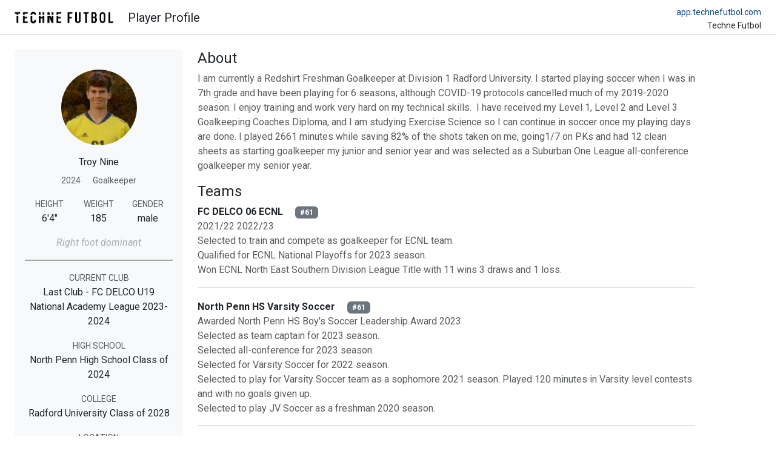

--- FILE ---
content_type: text/html; charset=utf-8
request_url: https://resume.technefutbol.com/troynine/images/607
body_size: 5070
content:
<!DOCTYPE html>
<html>
<head>
<script>(function(w,d,s,l,i){w[l]=w[l]||[];w[l].push({'gtm.start':new Date().getTime(),event:'gtm.js'});var f=d.getElementsByTagName(s)[0],j=d.createElement(s),dl=l!='dataLayer'?'&l='+l:'';j.async=true;j.src='https://www.googletagmanager.com/gtm.js?id='+i+dl;f.parentNode.insertBefore(j,f);})(window,document,'script','dataLayer','GTM-KF9M54Z');</script>
<script async src="https://www.googletagmanager.com/gtag/js?id=UA-144952611-4"></script>
<script>
window.gaCode = 'UA-144952611-4';
window.dataLayer = window.dataLayer || [];
function gtag(){dataLayer.push(arguments);}
gtag('js', new Date());
</script>
<link href="https://fonts.googleapis.com" rel="preconnect">
<link crossorigin="" href="https://fonts.gstatic.com" rel="preconnect">
<link href="https://fonts.googleapis.com/css2?family=Roboto:ital,wght@0,100;0,300;0,400;0,700;1,100;1,300;1,400;1,700&amp;display=swap" rel="stylesheet">
<meta content="text/html; charset=UTF-8" http-equiv="Content-Type">
<meta content="width=device-width, initial-scale=1.0, maximum-scale=1.0, minimum-scale=1.0, user-scalable=no" name="viewport">
<meta content="Techne" name="apple-mobile-web-app-title">
<meta content="yes" name="apple-mobile-web-app-capable">
<meta content="yes" name="mobile-web-app-capable">
<link rel="icon" type="image/x-icon" href="/assets/favicon-48d1d72b.png" />
<link href="/assets/touch-icons/apple-icon-3b54e8ed.png" rel="apple-touch-icon">
<link href="/assets/touch-icons/apple-icon-152x152-17c826e2.png" rel="apple-touch-icon" sizes="152x152">
<link href="/assets/touch-icons/apple-icon-167x167-28946dad.png" rel="apple-touch-icon" sizes="167x167">
<link href="/assets/touch-icons/apple-icon-180x180-d1f52479.png" rel="apple-touch-icon" sizes="180x180">
<title>Troy Nine - Resume | Techne Futbol</title>
<meta name="csrf-param" content="authenticity_token" />
<meta name="csrf-token" content="llXUXhKVJin9DeX5-W-muHTccUhAOgEI4eMfRU7IpiRwSP-NaS6OufJiWVbfp_lKaiL0C6HFz8rBGIMvWKEAbw" />

<link rel="stylesheet" href="/assets/resume-1b275a23.css" data-turbo-track="reload" />
<script src="/assets/resume-183ae7b9.js" data-turbo-track="reload" defer="defer" type="module"></script>
</head>
<body><div class="modal" id="resume-modal" tabindex="-1">
<div class="modal-dialog modal-lg">
<div class="modal-content">
<div class="modal-header">
<h5 class="modal-title"></h5>
<button aria-label="Close" class="btn-close" data-bs-dismiss="modal" type="button"></button>
</div>
<div class="modal-body">
<p>Modal body text goes here.</p>
</div>
</div>
</div>
</div>
<div class="ps-4 pt-2 pe-4 pb-2 pt-sm-1 pb-sm-1">
<div class="row d-flex align-items-center">
<div class="col-sm-auto text-center text-sm-start order-sm-1 order-2"><img style="height: 20px;" src="/assets/title-178a8894.png" /></div>
<div class="d-sm-none col-sm h5 text-center m-0 mt-2 order-3 mb-1 mb-sm-0">
<small>Player Profile</small>
</div>
<div class="d-none d-sm-block col-sm h5 m-0 text-sm-start order-sm-2">Player Profile</div>
<div class="col text-center text-sm-end mt-1 order-1 order-sm-3">
<div class="mb-1 mb-sm-0">
<small><a href="https://app.technefutbol.com">app.technefutbol.com</a></small>
</div>
<small class="d-none d-sm-block">Techne Futbol</small>
</div>
</div>
</div>
<hr class="mt-0 mb-0">
<div class="row">
<div class="col-12 col-lg-3">
<div class="card bg-light border-light m-0 m-sm-4 mb-sm-0 me-lg-0">
<div class="card-body">
<div class="d-flex align-items-center justify-content-center flex-column">
<div class="mt-3 mb-3"><img class="rounded-circle" src="https://admin.technefutbol.com/rails/active_storage/representations/proxy/eyJfcmFpbHMiOnsiZGF0YSI6OTcyNDQsInB1ciI6ImJsb2JfaWQifX0=--3645da14232b279ca8f56b9687686dbc569e0935/eyJfcmFpbHMiOnsiZGF0YSI6eyJmb3JtYXQiOiJqcGciLCJyZXNpemVfdG9fZmlsbCI6WzEyNSwxMjUseyJncmF2aXR5IjoiTm9ydGgifV19LCJwdXIiOiJ2YXJpYXRpb24ifX0=--bf518b31ace6e47b5fe61ac5ea9d35ae34edda55/Troy%20Nine%2020241.jpg" /></div>
<div class="mb-2">Troy Nine</div>
<small class="text-muted d-flex align-items-center">
2024<i style="font-size:8px;margin:0px 5px" class="fa-solid fa-circle"></i>Goalkeeper
</small>
<div class="row w-100 mt-3">
<div class="col text-center">
<div class="text-muted">
<small>HEIGHT</small>
</div>
6&#39;4&quot;
</div>
<div class="col text-center">
<div class="text-muted">
<small>WEIGHT</small>
</div>
185
</div>
<div class="col text-center">
<div class="text-muted">
<small>GENDER</small>
</div>
male
</div>
</div>
<i class="mt-3" style="color:#A8AEB7;">
Right foot dominant
</i>
<div class="w-100 mt-3 mb-3" style="background: #A8A8A8;height:2px;">&nbsp;</div>
<div class="mb-3 text-center">
<div class="text-muted">
<small>CURRENT CLUB</small>
</div>
Last Club - FC DELCO U19 National Academy League 2023-2024
</div>
<div class="mb-3 text-center">
<div class="text-muted">
<small>HIGH SCHOOL</small>
</div>
North Penn High School Class of 2024
</div>
<div class="mb-3 text-center">
<div class="text-muted">
<small>COLLEGE</small>
</div>
Radford University Class of 2028
</div>
<div class="mb-3 text-center">
<div class="text-muted">
<small>LOCATION</small>
</div>
Lansdale, Pennsylvania
</div>
<div class="mb-3 text-center">
<div class="text-muted">
<small>NCAA ELIGIBILITY #</small>
</div>
2203472759
</div>
<div class="mb-3 text-center">
<span class="ms-3 me-3"><a class="text-muted" target="_blank" href="https://instagram.com/None"><i class="fa-brands fa-instagram"></i></a></span>
<span class="ms-3 me-3"><a class="text-muted" target="_blank" href="https://twitter.com/None"><i class="fa-brands fa-twitter"></i></a></span>
<span class="ms-3 me-3"><a class="text-muted" target="_blank" href="https://tiktok.com/None"><i class="fa-brands fa-tiktok"></i></a></span>
</div>
<a rel="nofollow" class="btn btn-outline-alternate-primary w-100" data-turbo="false" data-remote="true" href="/troynine/auth">CONTACT PLAYER
<i class="fa-solid fa-lock ms-3 text-muted"></i>
</a></div>
</div>
</div>
</div>
<div class="col-offset-1 col-12 col-lg-8">
<div class="m-4 ms-lg-0">
<h4>About</h4>
<div class="mb-3 text-muted text-respect-line-break">I am currently a Redshirt Freshman Goalkeeper at Division 1 Radford University. I started playing soccer when I was in 7th grade and have been playing for 6 seasons, although COVID-19 protocols cancelled much of my 2019-2020 season. I enjoy training and work very hard on my technical skills.  I have received my Level 1, Level 2 and Level 3 Goalkeeping Coaches Diploma, and I am studying Exercise Science so I can continue in soccer once my playing days are done. I played 2661 minutes while saving 82% of the shots taken on me, going1/7 on PKs and had 12 clean sheets as starting goalkeeper my junior and senior year and was selected as a Suburban One League all-conference goalkeeper my senior year.</div>
<h4>Teams</h4>
<div class="row">
<div class="mb-1">
<strong>
FC DELCO 06 ECNL
<span class="ms-3 badge bg-secondary">#61</span>
</strong>
<div class="text-muted">2021/22 2022/23</div>
<div class="text-muted text-respect-line-break">Selected to train and compete as goalkeeper for ECNL team. 
Qualified for ECNL National Playoffs for 2023 season.
Won ECNL North East Southern Division League Title with 11 wins 3 draws and 1 loss.</div>
<hr>
</div>

<div class="mb-1">
<strong>
North Penn HS Varsity Soccer
<span class="ms-3 badge bg-secondary">#61</span>
</strong>
<div class="text-muted text-respect-line-break">Awarded North Penn HS Boy&#39;s Soccer Leadership Award 2023
Selected as team captain for 2023 season.
Selected all-conference for 2023 season.
Selected for Varsity Soccer for 2022 season.
Selected to play for Varsity Soccer team as a sophomore 2021 season. Played 120 minutes in Varsity level contests and with no goals given up.
Selected to play JV Soccer as a freshman 2020 season. </div>
<hr>
</div>

<div class="mb-1">
<strong>
FC DELCO 04 Downingtown USYS Travel
<span class="ms-3 badge bg-secondary">#36</span>
</strong>
<div class="text-muted">2020/21 Season</div>
<div class="text-muted text-respect-line-break">Recruited to play goalkeeper on a travel team that was two years above my age group</div>
<hr>
</div>

<div class="mb-1">
<strong>
Philadelphia Union  06 Player Pathway Program Summer Select Team
<span class="ms-3 badge bg-secondary">#1</span>
</strong>
<div class="text-muted">Summer of 2021</div>
<div class="text-muted text-respect-line-break">Selected to participate in club neutral training program affiliated with Philadelphia Union MLS team.
Selected to play goalkeeper on Philadelphia Union Summer Select tournament team.</div>
<hr>
</div>

<div class="mb-1">
<strong>
Philadelphia Ukranian Nationals 06 EDP Black
<span class="ms-3 badge bg-secondary">#41</span>
</strong>
<div class="text-muted">2019/20 20/21 Seasons</div>
<div class="text-muted text-respect-line-break">Selected to train and compete for elite level national travel team as goalkeeper</div>
<hr>
</div>

<div class="mb-1">
<strong>
Steel United of PA 05 Boys EDP
<span class="ms-3 badge bg-secondary">#41</span>
</strong>
<div class="text-muted">2020/21 Season</div>
<div class="text-muted text-respect-line-break">Recruited to play goalkeeper on a regional travel team that was one year above my age group</div>
<hr>
</div>

<div class="mb-1">
<strong>
Steel United of PA 06 Summer Select Team
<span class="ms-3 badge bg-secondary">#41</span>
</strong>
<div class="text-muted">Summer of 2021</div>
<div class="text-muted text-respect-line-break">Selected to train and compete on club neutral summer tournament team.</div>
<hr>
</div>

<div class="mb-1">
<strong>
FC DELCO 06 Summer Select
<span class="ms-3 badge bg-secondary">#1</span>
</strong>
<div class="text-muted">Summer 2020, 2021</div>
<div class="text-muted text-respect-line-break">Selected to train and compete on club neutral summer tournament team</div>
<hr>
</div>

<div class="mb-1">
<strong>
EPYSA 06 Boys South Region ODP
<span class="ms-3 badge bg-secondary">#0</span>
</strong>
<div class="text-muted">2019/20 Season</div>
<div class="text-muted text-respect-line-break">Selected to train and compete on Eastern Pennsylvania Southern Division Olympic Development Program.</div>
<hr>
</div>

<div class="mb-1">
<strong>
Philadelphia Union Player Pathway Program 05/ 06 Gold Tier
<span class="ms-3 badge bg-secondary">#1</span>
</strong>
<div class="text-muted">2022/23</div>
<div class="text-muted text-respect-line-break">Selected to train and compete in club neutral soccer program and tournament team affiliated with the Philadelphia Union MLS soccer team.</div>
<hr>
</div>

<div class="mb-1">
<strong>
FC DELCO U19 NAL
<span class="ms-3 badge bg-secondary">#61</span>
</strong>
<div class="text-muted">2023/2024</div>
<div class="text-muted text-respect-line-break">Selected to play goalkeeper for U19 National Academy League team.  Led team to semifinals in National Academy League Playoffs and to runner up EPYSA State Cup qualifying for USYS Nationals.</div>
<hr>
</div>

<div class="mb-1">
<strong>
Radford University Highlanders
<span class="ms-3 badge bg-secondary">#30</span>
</strong>
<div class="text-muted text-respect-line-break">Recruited to play Division 1 NCAA Men&#39;s Soccer as Goalkeeper.  Redshirt freshman year</div>
<hr>
</div>

</div>
<h4>Accomplishments</h4>
<div class="row">
<div class="mb-1">
<strong>Received Varsity Letter as Sophomore</strong>
<div class="text-muted">11/2021</div>
<div class="text-muted text-respect-line-break">Awarded varsity letter as a sophomore for North Penn HS </div>
<hr>
</div>

<div class="mb-1">
<strong>Distinguished Honor Roll 2020-2021</strong>
<div class="text-muted">06/2021</div>
<div class="text-muted text-respect-line-break">Completed academic year for 2020-2021 with Distinguished Honors for making Honor Roll for 4 Terms.</div>
<hr>
</div>

<div class="mb-1">
<strong>Distinguished Honor Roll 2021-2022</strong>
<div class="text-muted">06/2022</div>
<div class="text-muted text-respect-line-break">Completed Academic Year 2021-2022 with Distinguished Honors for making Honor Roll for 4 terms.</div>
<hr>
</div>

<div class="mb-1">
<strong>Selected for Upper Classman Showcase Game</strong>
<div class="text-muted">07/2022</div>
<div class="text-muted text-respect-line-break">Selected as goalkeeper for upper classman showcase game at Mid-Atlantic Academic 50 three day ID Camp.</div>
<hr>
</div>

<div class="mb-1">
<strong>Received 2nd Varsity Letter</strong>
<div class="text-muted">11/2022</div>
<div class="text-muted text-respect-line-break">Awarded 2nd Varsity Letter as Junior</div>
<hr>
</div>

<div class="mb-1">
<strong>Received 3rd Varsity Letter</strong>
<div class="text-muted">11/2023</div>
<div class="text-muted text-respect-line-break">Awarded 3rd Varsity Letter as Senior</div>
<hr>
</div>

<div class="mb-1">
<strong>Distinguished Honor Roll 2022-2023</strong>
<div class="text-muted">06/2023</div>
<div class="text-muted text-respect-line-break">Completed Academic Year 2022-2023 with Distinguished Honors for making Honor Roll for 4 terms.</div>
<hr>
</div>

<div class="mb-1">
<strong>Selected for All Conference Honors</strong>
<div class="text-muted">10/2023</div>
<div class="text-muted text-respect-line-break">Selected for Suburban One League all conference goalkeeper senior season.</div>
<hr>
</div>

</div>
<h4>Academics</h4>
<div class="list-group text-center text-sm-start mb-3">
<div class="list-group-item border-start-0 border-end-0">
<div class="row">
<div class="col-sm-3 col-lg-2 text-muted">
GPA
</div>
<div class="col-sm-9 col-lg-10">3.98</div>
</div>
</div>
</div>
<h4>Photos</h4>
<div class="d-flex flex-wrap">
<a data-turbo="false" data-remote="true" href="/troynine/images/579"><img class="rounded me-3 mb-3" src="https://admin.technefutbol.com/rails/active_storage/representations/proxy/eyJfcmFpbHMiOnsiZGF0YSI6Njc0MDYsInB1ciI6ImJsb2JfaWQifX0=--9f1f7542b558dd0360721dbea12b8364f2e1fcdc/eyJfcmFpbHMiOnsiZGF0YSI6eyJmb3JtYXQiOiJqcGVnIiwicmVzaXplX3RvX2ZpbGwiOlsxMjUsMTI1LHsiZ3Jhdml0eSI6Ik5vcnRoIn1dfSwicHVyIjoidmFyaWF0aW9uIn19--1c5309bd09ae1d9f810d48477d0ad6a7607950fb/33471.jpeg" />
</a>
<a data-turbo="false" data-remote="true" href="/troynine/images/603"><img class="rounded me-3 mb-3" src="https://admin.technefutbol.com/rails/active_storage/representations/proxy/eyJfcmFpbHMiOnsiZGF0YSI6Njc4MTIsInB1ciI6ImJsb2JfaWQifX0=--f009bd867e68dad973358ee77e3d04bf634cdb43/eyJfcmFpbHMiOnsiZGF0YSI6eyJmb3JtYXQiOiJqcGciLCJyZXNpemVfdG9fZmlsbCI6WzEyNSwxMjUseyJncmF2aXR5IjoiTm9ydGgifV19LCJwdXIiOiJ2YXJpYXRpb24ifX0=--bf518b31ace6e47b5fe61ac5ea9d35ae34edda55/IMG_0845.jpg" />
</a>
<a data-turbo="false" data-remote="true" href="/troynine/images/604"><img class="rounded me-3 mb-3" src="https://admin.technefutbol.com/rails/active_storage/representations/proxy/eyJfcmFpbHMiOnsiZGF0YSI6Njc4MTMsInB1ciI6ImJsb2JfaWQifX0=--3faad7868f2d5fd56fc352535e97909bc9b5c56b/eyJfcmFpbHMiOnsiZGF0YSI6eyJmb3JtYXQiOiJqcGciLCJyZXNpemVfdG9fZmlsbCI6WzEyNSwxMjUseyJncmF2aXR5IjoiTm9ydGgifV19LCJwdXIiOiJ2YXJpYXRpb24ifX0=--bf518b31ace6e47b5fe61ac5ea9d35ae34edda55/IMG_9251.jpg" />
</a>
<a data-turbo="false" data-remote="true" href="/troynine/images/605"><img class="rounded me-3 mb-3" src="https://admin.technefutbol.com/rails/active_storage/representations/proxy/eyJfcmFpbHMiOnsiZGF0YSI6Njc4MTQsInB1ciI6ImJsb2JfaWQifX0=--481e7d343eff345aec842e990c80e455141eb0de/eyJfcmFpbHMiOnsiZGF0YSI6eyJmb3JtYXQiOiJqcGciLCJyZXNpemVfdG9fZmlsbCI6WzEyNSwxMjUseyJncmF2aXR5IjoiTm9ydGgifV19LCJwdXIiOiJ2YXJpYXRpb24ifX0=--bf518b31ace6e47b5fe61ac5ea9d35ae34edda55/IMG_0236.jpg" />
</a>
<a data-turbo="false" data-remote="true" href="/troynine/images/606"><img class="rounded me-3 mb-3" src="https://admin.technefutbol.com/rails/active_storage/representations/proxy/eyJfcmFpbHMiOnsiZGF0YSI6Njc4MTUsInB1ciI6ImJsb2JfaWQifX0=--538de24a186fa89097130947d1a4a95a60b1bcde/eyJfcmFpbHMiOnsiZGF0YSI6eyJmb3JtYXQiOiJqcGciLCJyZXNpemVfdG9fZmlsbCI6WzEyNSwxMjUseyJncmF2aXR5IjoiTm9ydGgifV19LCJwdXIiOiJ2YXJpYXRpb24ifX0=--bf518b31ace6e47b5fe61ac5ea9d35ae34edda55/IMG_0661.jpg" />
</a>
<a data-turbo="false" data-remote="true" href="/troynine/images/607"><img class="rounded me-3 mb-3" src="https://admin.technefutbol.com/rails/active_storage/representations/proxy/eyJfcmFpbHMiOnsiZGF0YSI6Njc4MTYsInB1ciI6ImJsb2JfaWQifX0=--c2d93cbbb96ba2438babe4607c8cbd40d5d84915/eyJfcmFpbHMiOnsiZGF0YSI6eyJmb3JtYXQiOiJqcGciLCJyZXNpemVfdG9fZmlsbCI6WzEyNSwxMjUseyJncmF2aXR5IjoiTm9ydGgifV19LCJwdXIiOiJ2YXJpYXRpb24ifX0=--bf518b31ace6e47b5fe61ac5ea9d35ae34edda55/IMG_1565.jpg" />
</a><script>
$('#resume-modal .modal-title').html('');
$('#resume-modal .modal-body').html('<img class=\"img-fluid\" src=\"https://admin.technefutbol.com/rails/active_storage/blobs/proxy/eyJfcmFpbHMiOnsiZGF0YSI6Njc4MTYsInB1ciI6ImJsb2JfaWQifX0=--c2d93cbbb96ba2438babe4607c8cbd40d5d84915/IMG_1565.jpg\" />\n')
modal = bootstrap.Modal.getOrCreateInstance('#resume-modal')
modal.show();
</script>

<a data-turbo="false" data-remote="true" href="/troynine/images/609"><img class="rounded me-3 mb-3" src="https://admin.technefutbol.com/rails/active_storage/representations/proxy/eyJfcmFpbHMiOnsiZGF0YSI6Njc4MTgsInB1ciI6ImJsb2JfaWQifX0=--682afd28917cc3f81e6d4d75e8b4d8e3686575c5/eyJfcmFpbHMiOnsiZGF0YSI6eyJmb3JtYXQiOiJqcGciLCJyZXNpemVfdG9fZmlsbCI6WzEyNSwxMjUseyJncmF2aXR5IjoiTm9ydGgifV19LCJwdXIiOiJ2YXJpYXRpb24ifX0=--bf518b31ace6e47b5fe61ac5ea9d35ae34edda55/IMG_0778.jpg" />
</a>
<a data-turbo="false" data-remote="true" href="/troynine/images/610"><img class="rounded me-3 mb-3" src="https://admin.technefutbol.com/rails/active_storage/representations/proxy/eyJfcmFpbHMiOnsiZGF0YSI6Njc4MjEsInB1ciI6ImJsb2JfaWQifX0=--c2f6e64e564b65a81cffd9beea7670f51c40842b/eyJfcmFpbHMiOnsiZGF0YSI6eyJmb3JtYXQiOiJqcGciLCJyZXNpemVfdG9fZmlsbCI6WzEyNSwxMjUseyJncmF2aXR5IjoiTm9ydGgifV19LCJwdXIiOiJ2YXJpYXRpb24ifX0=--bf518b31ace6e47b5fe61ac5ea9d35ae34edda55/IMG_9820.jpg" />
</a>
<a data-turbo="false" data-remote="true" href="/troynine/images/611"><img class="rounded me-3 mb-3" src="https://admin.technefutbol.com/rails/active_storage/representations/proxy/eyJfcmFpbHMiOnsiZGF0YSI6Njc4MjIsInB1ciI6ImJsb2JfaWQifX0=--17f288ef463601bc72d17366175a02c635b6f90e/eyJfcmFpbHMiOnsiZGF0YSI6eyJmb3JtYXQiOiJqcGciLCJyZXNpemVfdG9fZmlsbCI6WzEyNSwxMjUseyJncmF2aXR5IjoiTm9ydGgifV19LCJwdXIiOiJ2YXJpYXRpb24ifX0=--bf518b31ace6e47b5fe61ac5ea9d35ae34edda55/IMG_0774.jpg" />
</a>
<a data-turbo="false" data-remote="true" href="/troynine/images/1165"><img class="rounded me-3 mb-3" src="https://admin.technefutbol.com/rails/active_storage/representations/proxy/eyJfcmFpbHMiOnsiZGF0YSI6ODE2NTIsInB1ciI6ImJsb2JfaWQifX0=--67258f6b03ae226bd7b5b0ae3a8a5a04d66a24af/eyJfcmFpbHMiOnsiZGF0YSI6eyJmb3JtYXQiOiJqcGVnIiwicmVzaXplX3RvX2ZpbGwiOlsxMjUsMTI1LHsiZ3Jhdml0eSI6Ik5vcnRoIn1dfSwicHVyIjoidmFyaWF0aW9uIn19--1c5309bd09ae1d9f810d48477d0ad6a7607950fb/45011%5B1650%5D.jpeg" />
</a>
<a data-turbo="false" data-remote="true" href="/troynine/images/1166"><img class="rounded me-3 mb-3" src="https://admin.technefutbol.com/rails/active_storage/representations/proxy/eyJfcmFpbHMiOnsiZGF0YSI6ODE2NTMsInB1ciI6ImJsb2JfaWQifX0=--0f0161302ad8f2e08df7a74d36795268f09fdfac/eyJfcmFpbHMiOnsiZGF0YSI6eyJmb3JtYXQiOiJqcGVnIiwicmVzaXplX3RvX2ZpbGwiOlsxMjUsMTI1LHsiZ3Jhdml0eSI6Ik5vcnRoIn1dfSwicHVyIjoidmFyaWF0aW9uIn19--1c5309bd09ae1d9f810d48477d0ad6a7607950fb/45474%5B1652%5D.jpeg" />
</a>
</div>
<h4>Videos</h4>
<div class="row">
<div class="mb-3 col-12 col-sm-6 col-lg-4">
<iframe width="100%" height="315" src="https://www.youtube.com/embed/-Puq0kIdSCU" title="YouTube video player" frameborder="0" allow="accelerometer; autoplay; clipboard-write; encrypted-media; gyroscope; picture-in-picture" allowfullscreen></iframe>

</div>
<div class="mb-3 col-12 col-sm-6 col-lg-4">
<iframe width="100%" height="315" src="https://www.youtube.com/embed/8xZHQRSBIt4" title="YouTube video player" frameborder="0" allow="accelerometer; autoplay; clipboard-write; encrypted-media; gyroscope; picture-in-picture" allowfullscreen></iframe>

</div>
<div class="mb-3 col-12 col-sm-6 col-lg-4">
<iframe width="100%" height="315" src="https://www.youtube.com/embed/iups7L80Jxc" title="YouTube video player" frameborder="0" allow="accelerometer; autoplay; clipboard-write; encrypted-media; gyroscope; picture-in-picture" allowfullscreen></iframe>

</div>
<div class="mb-3 col-12 col-sm-6 col-lg-4">
<iframe width="100%" height="315" src="https://www.youtube.com/embed/1BOWMQxY0Og" title="YouTube video player" frameborder="0" allow="accelerometer; autoplay; clipboard-write; encrypted-media; gyroscope; picture-in-picture" allowfullscreen></iframe>

</div>
</div>
<div class="row mb-2">
<div class="col-auto">
<h4 class="mb-0">References</h4>
</div>
<div class="col d-flex align-items-end">
<a rel="nofollow" class="small" data-turbo="false" data-remote="true" href="/troynine/auth">View References</a>
</div>
</div>
<div class="row">
<div class="mb-3" style="filter:blur(3px);">
<strong>Reference Name</strong>
<div class="text-muted">Reference Title</div>
<div class="text-muted">support@technefutbol.com</div>
<div class="text-muted">(000) 000-0000</div>
<hr>
</div>

<div class="mb-3" style="filter:blur(3px);">
<strong>Reference Name</strong>
<div class="text-muted">Reference Title</div>
<div class="text-muted">support@technefutbol.com</div>
<div class="text-muted">(000) 000-0000</div>
<hr>
</div>

<div class="mb-3" style="filter:blur(3px);">
<strong>Reference Name</strong>
<div class="text-muted">Reference Title</div>
<div class="text-muted">support@technefutbol.com</div>
<div class="text-muted">(000) 000-0000</div>
<hr>
</div>

<div class="mb-3" style="filter:blur(3px);">
<strong>Reference Name</strong>
<div class="text-muted">Reference Title</div>
<div class="text-muted">support@technefutbol.com</div>
<div class="text-muted">(000) 000-0000</div>
<hr>
</div>

<div class="mb-3" style="filter:blur(3px);">
<strong>Reference Name</strong>
<div class="text-muted">Reference Title</div>
<div class="text-muted">support@technefutbol.com</div>
<div class="text-muted">(000) 000-0000</div>
<hr>
</div>

</div>
</div>
</div>
</div>

</body>
</html>


--- FILE ---
content_type: application/javascript
request_url: https://resume.technefutbol.com/assets/resume-183ae7b9.js
body_size: 115952
content:
var Bh=Object.create;var To=Object.defineProperty;var Vh=Object.getOwnPropertyDescriptor;var Wh=Object.getOwnPropertyNames;var Uh=Object.getPrototypeOf,zh=Object.prototype.hasOwnProperty;var he=(r,e)=>()=>(r&&(e=r(r=0)),e);var tc=(r,e)=>()=>(e||r((e={exports:{}}).exports,e),e.exports),Ki=(r,e)=>{for(var t in e)To(r,t,{get:e[t],enumerable:!0})},Yh=(r,e,t,s)=>{if(e&&typeof e=="object"||typeof e=="function")for(let u of Wh(e))!zh.call(r,u)&&u!==t&&To(r,u,{get:()=>e[u],enumerable:!(s=Vh(e,u))||s.enumerable});return r};var nc=(r,e,t)=>(t=r!=null?Bh(Uh(r)):{},Yh(e||!r||!r.__esModule?To(t,"default",{value:r,enumerable:!0}):t,r));var Xi=tc((rc,Gi)=>{(function(r,e){"use strict";typeof Gi=="object"&&typeof Gi.exports=="object"?Gi.exports=r.document?e(r,!0):function(t){if(!t.document)throw new Error("jQuery requires a window with a document");return e(t)}:e(r)})(typeof window<"u"?window:rc,function(r,e){"use strict";var t=[],s=Object.getPrototypeOf,u=t.slice,_=t.flat?function(n){return t.flat.call(n)}:function(n){return t.concat.apply([],n)},x=t.push,R=t.indexOf,I={},ne=I.toString,z=I.hasOwnProperty,fe=z.toString,J=fe.call(Object),Y={},U=function(i){return typeof i=="function"&&typeof i.nodeType!="number"},re=function(i){return i!=null&&i===i.window},X=r.document,ce={type:!0,src:!0,nonce:!0,noModule:!0};function V(n,i,o){o=o||X;var l,h,p=o.createElement("script");if(p.text=n,i)for(l in ce)h=i[l]||i.getAttribute&&i.getAttribute(l),h&&p.setAttribute(l,h);o.head.appendChild(p).parentNode.removeChild(p)}function te(n){return n==null?n+"":typeof n=="object"||typeof n=="function"?I[ne.call(n)]||"object":typeof n}var P="3.5.1",a=function(n,i){return new a.fn.init(n,i)};a.fn=a.prototype={jquery:P,constructor:a,length:0,toArray:function(){return u.call(this)},get:function(n){return n==null?u.call(this):n<0?this[n+this.length]:this[n]},pushStack:function(n){var i=a.merge(this.constructor(),n);return i.prevObject=this,i},each:function(n){return a.each(this,n)},map:function(n){return this.pushStack(a.map(this,function(i,o){return n.call(i,o,i)}))},slice:function(){return this.pushStack(u.apply(this,arguments))},first:function(){return this.eq(0)},last:function(){return this.eq(-1)},even:function(){return this.pushStack(a.grep(this,function(n,i){return(i+1)%2}))},odd:function(){return this.pushStack(a.grep(this,function(n,i){return i%2}))},eq:function(n){var i=this.length,o=+n+(n<0?i:0);return this.pushStack(o>=0&&o<i?[this[o]]:[])},end:function(){return this.prevObject||this.constructor()},push:x,sort:t.sort,splice:t.splice},a.extend=a.fn.extend=function(){var n,i,o,l,h,p,g=arguments[0]||{},A=1,T=arguments.length,O=!1;for(typeof g=="boolean"&&(O=g,g=arguments[A]||{},A++),typeof g!="object"&&!U(g)&&(g={}),A===T&&(g=this,A--);A<T;A++)if((n=arguments[A])!=null)for(i in n)l=n[i],!(i==="__proto__"||g===l)&&(O&&l&&(a.isPlainObject(l)||(h=Array.isArray(l)))?(o=g[i],h&&!Array.isArray(o)?p=[]:!h&&!a.isPlainObject(o)?p={}:p=o,h=!1,g[i]=a.extend(O,p,l)):l!==void 0&&(g[i]=l));return g},a.extend({expando:"jQuery"+(P+Math.random()).replace(/\D/g,""),isReady:!0,error:function(n){throw new Error(n)},noop:function(){},isPlainObject:function(n){var i,o;return!n||ne.call(n)!=="[object Object]"?!1:(i=s(n),i?(o=z.call(i,"constructor")&&i.constructor,typeof o=="function"&&fe.call(o)===J):!0)},isEmptyObject:function(n){var i;for(i in n)return!1;return!0},globalEval:function(n,i,o){V(n,{nonce:i&&i.nonce},o)},each:function(n,i){var o,l=0;if(K(n))for(o=n.length;l<o&&i.call(n[l],l,n[l])!==!1;l++);else for(l in n)if(i.call(n[l],l,n[l])===!1)break;return n},makeArray:function(n,i){var o=i||[];return n!=null&&(K(Object(n))?a.merge(o,typeof n=="string"?[n]:n):x.call(o,n)),o},inArray:function(n,i,o){return i==null?-1:R.call(i,n,o)},merge:function(n,i){for(var o=+i.length,l=0,h=n.length;l<o;l++)n[h++]=i[l];return n.length=h,n},grep:function(n,i,o){for(var l,h=[],p=0,g=n.length,A=!o;p<g;p++)l=!i(n[p],p),l!==A&&h.push(n[p]);return h},map:function(n,i,o){var l,h,p=0,g=[];if(K(n))for(l=n.length;p<l;p++)h=i(n[p],p,o),h!=null&&g.push(h);else for(p in n)h=i(n[p],p,o),h!=null&&g.push(h);return _(g)},guid:1,support:Y}),typeof Symbol=="function"&&(a.fn[Symbol.iterator]=t[Symbol.iterator]),a.each("Boolean Number String Function Array Date RegExp Object Error Symbol".split(" "),function(n,i){I["[object "+i+"]"]=i.toLowerCase()});function K(n){var i=!!n&&"length"in n&&n.length,o=te(n);return U(n)||re(n)?!1:o==="array"||i===0||typeof i=="number"&&i>0&&i-1 in n}var G=function(n){var i,o,l,h,p,g,A,T,O,M,Z,k,j,pe,Ce,me,Ze,Ke,yt,ke="sizzle"+1*new Date,Te=n.document,mt=0,Re=0,Be=Wi(),Jr=Wi(),Fi=Wi(),Et=Wi(),Rn=function(E,S){return E===S&&(Z=!0),0},Pn={}.hasOwnProperty,gt=[],hn=gt.pop,Rt=gt.push,fn=gt.push,zl=gt.slice,$n=function(E,S){for(var D=0,F=E.length;D<F;D++)if(E[D]===S)return D;return-1},vo="checked|selected|async|autofocus|autoplay|controls|defer|disabled|hidden|ismap|loop|multiple|open|readonly|required|scoped",Pe="[\\x20\\t\\r\\n\\f]",kn="(?:\\\\[\\da-fA-F]{1,6}"+Pe+"?|\\\\[^\\r\\n\\f]|[\\w-]|[^\0-\\x7f])+",Yl="\\["+Pe+"*("+kn+")(?:"+Pe+"*([*^$|!~]?=)"+Pe+`*(?:'((?:\\\\.|[^\\\\'])*)'|"((?:\\\\.|[^\\\\"])*)"|(`+kn+"))|)"+Pe+"*\\]",bo=":("+kn+`)(?:\\((('((?:\\\\.|[^\\\\'])*)'|"((?:\\\\.|[^\\\\"])*)")|((?:\\\\.|[^\\\\()[\\]]|`+Yl+")*)|.*)\\)|)",Lh=new RegExp(Pe+"+","g"),Bi=new RegExp("^"+Pe+"+|((?:^|[^\\\\])(?:\\\\.)*)"+Pe+"+$","g"),Dh=new RegExp("^"+Pe+"*,"+Pe+"*"),Kl=new RegExp("^"+Pe+"*([>+~]|"+Pe+")"+Pe+"*"),Oh=new RegExp(Pe+"|>"),Nh=new RegExp(bo),Rh=new RegExp("^"+kn+"$"),Vi={ID:new RegExp("^#("+kn+")"),CLASS:new RegExp("^\\.("+kn+")"),TAG:new RegExp("^("+kn+"|[*])"),ATTR:new RegExp("^"+Yl),PSEUDO:new RegExp("^"+bo),CHILD:new RegExp("^:(only|first|last|nth|nth-last)-(child|of-type)(?:\\("+Pe+"*(even|odd|(([+-]|)(\\d*)n|)"+Pe+"*(?:([+-]|)"+Pe+"*(\\d+)|))"+Pe+"*\\)|)","i"),bool:new RegExp("^(?:"+vo+")$","i"),needsContext:new RegExp("^"+Pe+"*[>+~]|:(even|odd|eq|gt|lt|nth|first|last)(?:\\("+Pe+"*((?:-\\d)?\\d*)"+Pe+"*\\)|)(?=[^-]|$)","i")},Ph=/HTML$/i,$h=/^(?:input|select|textarea|button)$/i,kh=/^h\d$/i,ei=/^[^{]+\{\s*\[native \w/,Ih=/^(?:#([\w-]+)|(\w+)|\.([\w-]+))$/,yo=/[+~]/,Qt=new RegExp("\\\\[\\da-fA-F]{1,6}"+Pe+"?|\\\\([^\\r\\n\\f])","g"),Zt=function(E,S){var D="0x"+E.slice(1)-65536;return S||(D<0?String.fromCharCode(D+65536):String.fromCharCode(D>>10|55296,D&1023|56320))},Gl=/([\0-\x1f\x7f]|^-?\d)|^-$|[^\0-\x1f\x7f-\uFFFF\w-]/g,Xl=function(E,S){return S?E==="\0"?"\uFFFD":E.slice(0,-1)+"\\"+E.charCodeAt(E.length-1).toString(16)+" ":"\\"+E},Ql=function(){k()},Mh=zi(function(E){return E.disabled===!0&&E.nodeName.toLowerCase()==="fieldset"},{dir:"parentNode",next:"legend"});try{fn.apply(gt=zl.call(Te.childNodes),Te.childNodes),gt[Te.childNodes.length].nodeType}catch{fn={apply:gt.length?function(S,D){Rt.apply(S,zl.call(D))}:function(S,D){for(var F=S.length,N=0;S[F++]=D[N++];);S.length=F-1}}}function Ie(E,S,D,F){var N,W,Q,ie,ae,Ee,ve,we=S&&S.ownerDocument,Le=S?S.nodeType:9;if(D=D||[],typeof E!="string"||!E||Le!==1&&Le!==9&&Le!==11)return D;if(!F&&(k(S),S=S||j,Ce)){if(Le!==11&&(ae=Ih.exec(E)))if(N=ae[1]){if(Le===9)if(Q=S.getElementById(N)){if(Q.id===N)return D.push(Q),D}else return D;else if(we&&(Q=we.getElementById(N))&&yt(S,Q)&&Q.id===N)return D.push(Q),D}else{if(ae[2])return fn.apply(D,S.getElementsByTagName(E)),D;if((N=ae[3])&&o.getElementsByClassName&&S.getElementsByClassName)return fn.apply(D,S.getElementsByClassName(N)),D}if(o.qsa&&!Et[E+" "]&&(!me||!me.test(E))&&(Le!==1||S.nodeName.toLowerCase()!=="object")){if(ve=E,we=S,Le===1&&(Oh.test(E)||Kl.test(E))){for(we=yo.test(E)&&_o(S.parentNode)||S,(we!==S||!o.scope)&&((ie=S.getAttribute("id"))?ie=ie.replace(Gl,Xl):S.setAttribute("id",ie=ke)),Ee=g(E),W=Ee.length;W--;)Ee[W]=(ie?"#"+ie:":scope")+" "+Ui(Ee[W]);ve=Ee.join(",")}try{return fn.apply(D,we.querySelectorAll(ve)),D}catch{Et(E,!0)}finally{ie===ke&&S.removeAttribute("id")}}}return T(E.replace(Bi,"$1"),S,D,F)}function Wi(){var E=[];function S(D,F){return E.push(D+" ")>l.cacheLength&&delete S[E.shift()],S[D+" "]=F}return S}function Bt(E){return E[ke]=!0,E}function Vt(E){var S=j.createElement("fieldset");try{return!!E(S)}catch{return!1}finally{S.parentNode&&S.parentNode.removeChild(S),S=null}}function Eo(E,S){for(var D=E.split("|"),F=D.length;F--;)l.attrHandle[D[F]]=S}function Zl(E,S){var D=S&&E,F=D&&E.nodeType===1&&S.nodeType===1&&E.sourceIndex-S.sourceIndex;if(F)return F;if(D){for(;D=D.nextSibling;)if(D===S)return-1}return E?1:-1}function Hh(E){return function(S){var D=S.nodeName.toLowerCase();return D==="input"&&S.type===E}}function qh(E){return function(S){var D=S.nodeName.toLowerCase();return(D==="input"||D==="button")&&S.type===E}}function Jl(E){return function(S){return"form"in S?S.parentNode&&S.disabled===!1?"label"in S?"label"in S.parentNode?S.parentNode.disabled===E:S.disabled===E:S.isDisabled===E||S.isDisabled!==!E&&Mh(S)===E:S.disabled===E:"label"in S?S.disabled===E:!1}}function In(E){return Bt(function(S){return S=+S,Bt(function(D,F){for(var N,W=E([],D.length,S),Q=W.length;Q--;)D[N=W[Q]]&&(D[N]=!(F[N]=D[N]))})})}function _o(E){return E&&typeof E.getElementsByTagName<"u"&&E}o=Ie.support={},p=Ie.isXML=function(E){var S=E.namespaceURI,D=(E.ownerDocument||E).documentElement;return!Ph.test(S||D&&D.nodeName||"HTML")},k=Ie.setDocument=function(E){var S,D,F=E?E.ownerDocument||E:Te;return F==j||F.nodeType!==9||!F.documentElement||(j=F,pe=j.documentElement,Ce=!p(j),Te!=j&&(D=j.defaultView)&&D.top!==D&&(D.addEventListener?D.addEventListener("unload",Ql,!1):D.attachEvent&&D.attachEvent("onunload",Ql)),o.scope=Vt(function(N){return pe.appendChild(N).appendChild(j.createElement("div")),typeof N.querySelectorAll<"u"&&!N.querySelectorAll(":scope fieldset div").length}),o.attributes=Vt(function(N){return N.className="i",!N.getAttribute("className")}),o.getElementsByTagName=Vt(function(N){return N.appendChild(j.createComment("")),!N.getElementsByTagName("*").length}),o.getElementsByClassName=ei.test(j.getElementsByClassName),o.getById=Vt(function(N){return pe.appendChild(N).id=ke,!j.getElementsByName||!j.getElementsByName(ke).length}),o.getById?(l.filter.ID=function(N){var W=N.replace(Qt,Zt);return function(Q){return Q.getAttribute("id")===W}},l.find.ID=function(N,W){if(typeof W.getElementById<"u"&&Ce){var Q=W.getElementById(N);return Q?[Q]:[]}}):(l.filter.ID=function(N){var W=N.replace(Qt,Zt);return function(Q){var ie=typeof Q.getAttributeNode<"u"&&Q.getAttributeNode("id");return ie&&ie.value===W}},l.find.ID=function(N,W){if(typeof W.getElementById<"u"&&Ce){var Q,ie,ae,Ee=W.getElementById(N);if(Ee){if(Q=Ee.getAttributeNode("id"),Q&&Q.value===N)return[Ee];for(ae=W.getElementsByName(N),ie=0;Ee=ae[ie++];)if(Q=Ee.getAttributeNode("id"),Q&&Q.value===N)return[Ee]}return[]}}),l.find.TAG=o.getElementsByTagName?function(N,W){if(typeof W.getElementsByTagName<"u")return W.getElementsByTagName(N);if(o.qsa)return W.querySelectorAll(N)}:function(N,W){var Q,ie=[],ae=0,Ee=W.getElementsByTagName(N);if(N==="*"){for(;Q=Ee[ae++];)Q.nodeType===1&&ie.push(Q);return ie}return Ee},l.find.CLASS=o.getElementsByClassName&&function(N,W){if(typeof W.getElementsByClassName<"u"&&Ce)return W.getElementsByClassName(N)},Ze=[],me=[],(o.qsa=ei.test(j.querySelectorAll))&&(Vt(function(N){var W;pe.appendChild(N).innerHTML="<a id='"+ke+"'></a><select id='"+ke+"-\r\\' msallowcapture=''><option selected=''></option></select>",N.querySelectorAll("[msallowcapture^='']").length&&me.push("[*^$]="+Pe+`*(?:''|"")`),N.querySelectorAll("[selected]").length||me.push("\\["+Pe+"*(?:value|"+vo+")"),N.querySelectorAll("[id~="+ke+"-]").length||me.push("~="),W=j.createElement("input"),W.setAttribute("name",""),N.appendChild(W),N.querySelectorAll("[name='']").length||me.push("\\["+Pe+"*name"+Pe+"*="+Pe+`*(?:''|"")`),N.querySelectorAll(":checked").length||me.push(":checked"),N.querySelectorAll("a#"+ke+"+*").length||me.push(".#.+[+~]"),N.querySelectorAll("\\\f"),me.push("[\\r\\n\\f]")}),Vt(function(N){N.innerHTML="<a href='' disabled='disabled'></a><select disabled='disabled'><option/></select>";var W=j.createElement("input");W.setAttribute("type","hidden"),N.appendChild(W).setAttribute("name","D"),N.querySelectorAll("[name=d]").length&&me.push("name"+Pe+"*[*^$|!~]?="),N.querySelectorAll(":enabled").length!==2&&me.push(":enabled",":disabled"),pe.appendChild(N).disabled=!0,N.querySelectorAll(":disabled").length!==2&&me.push(":enabled",":disabled"),N.querySelectorAll("*,:x"),me.push(",.*:")})),(o.matchesSelector=ei.test(Ke=pe.matches||pe.webkitMatchesSelector||pe.mozMatchesSelector||pe.oMatchesSelector||pe.msMatchesSelector))&&Vt(function(N){o.disconnectedMatch=Ke.call(N,"*"),Ke.call(N,"[s!='']:x"),Ze.push("!=",bo)}),me=me.length&&new RegExp(me.join("|")),Ze=Ze.length&&new RegExp(Ze.join("|")),S=ei.test(pe.compareDocumentPosition),yt=S||ei.test(pe.contains)?function(N,W){var Q=N.nodeType===9?N.documentElement:N,ie=W&&W.parentNode;return N===ie||!!(ie&&ie.nodeType===1&&(Q.contains?Q.contains(ie):N.compareDocumentPosition&&N.compareDocumentPosition(ie)&16))}:function(N,W){if(W){for(;W=W.parentNode;)if(W===N)return!0}return!1},Rn=S?function(N,W){if(N===W)return Z=!0,0;var Q=!N.compareDocumentPosition-!W.compareDocumentPosition;return Q||(Q=(N.ownerDocument||N)==(W.ownerDocument||W)?N.compareDocumentPosition(W):1,Q&1||!o.sortDetached&&W.compareDocumentPosition(N)===Q?N==j||N.ownerDocument==Te&&yt(Te,N)?-1:W==j||W.ownerDocument==Te&&yt(Te,W)?1:M?$n(M,N)-$n(M,W):0:Q&4?-1:1)}:function(N,W){if(N===W)return Z=!0,0;var Q,ie=0,ae=N.parentNode,Ee=W.parentNode,ve=[N],we=[W];if(!ae||!Ee)return N==j?-1:W==j?1:ae?-1:Ee?1:M?$n(M,N)-$n(M,W):0;if(ae===Ee)return Zl(N,W);for(Q=N;Q=Q.parentNode;)ve.unshift(Q);for(Q=W;Q=Q.parentNode;)we.unshift(Q);for(;ve[ie]===we[ie];)ie++;return ie?Zl(ve[ie],we[ie]):ve[ie]==Te?-1:we[ie]==Te?1:0}),j},Ie.matches=function(E,S){return Ie(E,null,null,S)},Ie.matchesSelector=function(E,S){if(k(E),o.matchesSelector&&Ce&&!Et[S+" "]&&(!Ze||!Ze.test(S))&&(!me||!me.test(S)))try{var D=Ke.call(E,S);if(D||o.disconnectedMatch||E.document&&E.document.nodeType!==11)return D}catch{Et(S,!0)}return Ie(S,j,null,[E]).length>0},Ie.contains=function(E,S){return(E.ownerDocument||E)!=j&&k(E),yt(E,S)},Ie.attr=function(E,S){(E.ownerDocument||E)!=j&&k(E);var D=l.attrHandle[S.toLowerCase()],F=D&&Pn.call(l.attrHandle,S.toLowerCase())?D(E,S,!Ce):void 0;return F!==void 0?F:o.attributes||!Ce?E.getAttribute(S):(F=E.getAttributeNode(S))&&F.specified?F.value:null},Ie.escape=function(E){return(E+"").replace(Gl,Xl)},Ie.error=function(E){throw new Error("Syntax error, unrecognized expression: "+E)},Ie.uniqueSort=function(E){var S,D=[],F=0,N=0;if(Z=!o.detectDuplicates,M=!o.sortStable&&E.slice(0),E.sort(Rn),Z){for(;S=E[N++];)S===E[N]&&(F=D.push(N));for(;F--;)E.splice(D[F],1)}return M=null,E},h=Ie.getText=function(E){var S,D="",F=0,N=E.nodeType;if(N){if(N===1||N===9||N===11){if(typeof E.textContent=="string")return E.textContent;for(E=E.firstChild;E;E=E.nextSibling)D+=h(E)}else if(N===3||N===4)return E.nodeValue}else for(;S=E[F++];)D+=h(S);return D},l=Ie.selectors={cacheLength:50,createPseudo:Bt,match:Vi,attrHandle:{},find:{},relative:{">":{dir:"parentNode",first:!0}," ":{dir:"parentNode"},"+":{dir:"previousSibling",first:!0},"~":{dir:"previousSibling"}},preFilter:{ATTR:function(E){return E[1]=E[1].replace(Qt,Zt),E[3]=(E[3]||E[4]||E[5]||"").replace(Qt,Zt),E[2]==="~="&&(E[3]=" "+E[3]+" "),E.slice(0,4)},CHILD:function(E){return E[1]=E[1].toLowerCase(),E[1].slice(0,3)==="nth"?(E[3]||Ie.error(E[0]),E[4]=+(E[4]?E[5]+(E[6]||1):2*(E[3]==="even"||E[3]==="odd")),E[5]=+(E[7]+E[8]||E[3]==="odd")):E[3]&&Ie.error(E[0]),E},PSEUDO:function(E){var S,D=!E[6]&&E[2];return Vi.CHILD.test(E[0])?null:(E[3]?E[2]=E[4]||E[5]||"":D&&Nh.test(D)&&(S=g(D,!0))&&(S=D.indexOf(")",D.length-S)-D.length)&&(E[0]=E[0].slice(0,S),E[2]=D.slice(0,S)),E.slice(0,3))}},filter:{TAG:function(E){var S=E.replace(Qt,Zt).toLowerCase();return E==="*"?function(){return!0}:function(D){return D.nodeName&&D.nodeName.toLowerCase()===S}},CLASS:function(E){var S=Be[E+" "];return S||(S=new RegExp("(^|"+Pe+")"+E+"("+Pe+"|$)"))&&Be(E,function(D){return S.test(typeof D.className=="string"&&D.className||typeof D.getAttribute<"u"&&D.getAttribute("class")||"")})},ATTR:function(E,S,D){return function(F){var N=Ie.attr(F,E);return N==null?S==="!=":S?(N+="",S==="="?N===D:S==="!="?N!==D:S==="^="?D&&N.indexOf(D)===0:S==="*="?D&&N.indexOf(D)>-1:S==="$="?D&&N.slice(-D.length)===D:S==="~="?(" "+N.replace(Lh," ")+" ").indexOf(D)>-1:S==="|="?N===D||N.slice(0,D.length+1)===D+"-":!1):!0}},CHILD:function(E,S,D,F,N){var W=E.slice(0,3)!=="nth",Q=E.slice(-4)!=="last",ie=S==="of-type";return F===1&&N===0?function(ae){return!!ae.parentNode}:function(ae,Ee,ve){var we,Le,Me,_e,Je,ut,_t=W!==Q?"nextSibling":"previousSibling",qe=ae.parentNode,ti=ie&&ae.nodeName.toLowerCase(),ni=!ve&&!ie,wt=!1;if(qe){if(W){for(;_t;){for(_e=ae;_e=_e[_t];)if(ie?_e.nodeName.toLowerCase()===ti:_e.nodeType===1)return!1;ut=_t=E==="only"&&!ut&&"nextSibling"}return!0}if(ut=[Q?qe.firstChild:qe.lastChild],Q&&ni){for(_e=qe,Me=_e[ke]||(_e[ke]={}),Le=Me[_e.uniqueID]||(Me[_e.uniqueID]={}),we=Le[E]||[],Je=we[0]===mt&&we[1],wt=Je&&we[2],_e=Je&&qe.childNodes[Je];_e=++Je&&_e&&_e[_t]||(wt=Je=0)||ut.pop();)if(_e.nodeType===1&&++wt&&_e===ae){Le[E]=[mt,Je,wt];break}}else if(ni&&(_e=ae,Me=_e[ke]||(_e[ke]={}),Le=Me[_e.uniqueID]||(Me[_e.uniqueID]={}),we=Le[E]||[],Je=we[0]===mt&&we[1],wt=Je),wt===!1)for(;(_e=++Je&&_e&&_e[_t]||(wt=Je=0)||ut.pop())&&!((ie?_e.nodeName.toLowerCase()===ti:_e.nodeType===1)&&++wt&&(ni&&(Me=_e[ke]||(_e[ke]={}),Le=Me[_e.uniqueID]||(Me[_e.uniqueID]={}),Le[E]=[mt,wt]),_e===ae)););return wt-=N,wt===F||wt%F===0&&wt/F>=0}}},PSEUDO:function(E,S){var D,F=l.pseudos[E]||l.setFilters[E.toLowerCase()]||Ie.error("unsupported pseudo: "+E);return F[ke]?F(S):F.length>1?(D=[E,E,"",S],l.setFilters.hasOwnProperty(E.toLowerCase())?Bt(function(N,W){for(var Q,ie=F(N,S),ae=ie.length;ae--;)Q=$n(N,ie[ae]),N[Q]=!(W[Q]=ie[ae])}):function(N){return F(N,0,D)}):F}},pseudos:{not:Bt(function(E){var S=[],D=[],F=A(E.replace(Bi,"$1"));return F[ke]?Bt(function(N,W,Q,ie){for(var ae,Ee=F(N,null,ie,[]),ve=N.length;ve--;)(ae=Ee[ve])&&(N[ve]=!(W[ve]=ae))}):function(N,W,Q){return S[0]=N,F(S,null,Q,D),S[0]=null,!D.pop()}}),has:Bt(function(E){return function(S){return Ie(E,S).length>0}}),contains:Bt(function(E){return E=E.replace(Qt,Zt),function(S){return(S.textContent||h(S)).indexOf(E)>-1}}),lang:Bt(function(E){return Rh.test(E||"")||Ie.error("unsupported lang: "+E),E=E.replace(Qt,Zt).toLowerCase(),function(S){var D;do if(D=Ce?S.lang:S.getAttribute("xml:lang")||S.getAttribute("lang"))return D=D.toLowerCase(),D===E||D.indexOf(E+"-")===0;while((S=S.parentNode)&&S.nodeType===1);return!1}}),target:function(E){var S=n.location&&n.location.hash;return S&&S.slice(1)===E.id},root:function(E){return E===pe},focus:function(E){return E===j.activeElement&&(!j.hasFocus||j.hasFocus())&&!!(E.type||E.href||~E.tabIndex)},enabled:Jl(!1),disabled:Jl(!0),checked:function(E){var S=E.nodeName.toLowerCase();return S==="input"&&!!E.checked||S==="option"&&!!E.selected},selected:function(E){return E.parentNode&&E.parentNode.selectedIndex,E.selected===!0},empty:function(E){for(E=E.firstChild;E;E=E.nextSibling)if(E.nodeType<6)return!1;return!0},parent:function(E){return!l.pseudos.empty(E)},header:function(E){return kh.test(E.nodeName)},input:function(E){return $h.test(E.nodeName)},button:function(E){var S=E.nodeName.toLowerCase();return S==="input"&&E.type==="button"||S==="button"},text:function(E){var S;return E.nodeName.toLowerCase()==="input"&&E.type==="text"&&((S=E.getAttribute("type"))==null||S.toLowerCase()==="text")},first:In(function(){return[0]}),last:In(function(E,S){return[S-1]}),eq:In(function(E,S,D){return[D<0?D+S:D]}),even:In(function(E,S){for(var D=0;D<S;D+=2)E.push(D);return E}),odd:In(function(E,S){for(var D=1;D<S;D+=2)E.push(D);return E}),lt:In(function(E,S,D){for(var F=D<0?D+S:D>S?S:D;--F>=0;)E.push(F);return E}),gt:In(function(E,S,D){for(var F=D<0?D+S:D;++F<S;)E.push(F);return E})}},l.pseudos.nth=l.pseudos.eq;for(i in{radio:!0,checkbox:!0,file:!0,password:!0,image:!0})l.pseudos[i]=Hh(i);for(i in{submit:!0,reset:!0})l.pseudos[i]=qh(i);function ec(){}ec.prototype=l.filters=l.pseudos,l.setFilters=new ec,g=Ie.tokenize=function(E,S){var D,F,N,W,Q,ie,ae,Ee=Jr[E+" "];if(Ee)return S?0:Ee.slice(0);for(Q=E,ie=[],ae=l.preFilter;Q;){(!D||(F=Dh.exec(Q)))&&(F&&(Q=Q.slice(F[0].length)||Q),ie.push(N=[])),D=!1,(F=Kl.exec(Q))&&(D=F.shift(),N.push({value:D,type:F[0].replace(Bi," ")}),Q=Q.slice(D.length));for(W in l.filter)(F=Vi[W].exec(Q))&&(!ae[W]||(F=ae[W](F)))&&(D=F.shift(),N.push({value:D,type:W,matches:F}),Q=Q.slice(D.length));if(!D)break}return S?Q.length:Q?Ie.error(E):Jr(E,ie).slice(0)};function Ui(E){for(var S=0,D=E.length,F="";S<D;S++)F+=E[S].value;return F}function zi(E,S,D){var F=S.dir,N=S.next,W=N||F,Q=D&&W==="parentNode",ie=Re++;return S.first?function(ae,Ee,ve){for(;ae=ae[F];)if(ae.nodeType===1||Q)return E(ae,Ee,ve);return!1}:function(ae,Ee,ve){var we,Le,Me,_e=[mt,ie];if(ve){for(;ae=ae[F];)if((ae.nodeType===1||Q)&&E(ae,Ee,ve))return!0}else for(;ae=ae[F];)if(ae.nodeType===1||Q)if(Me=ae[ke]||(ae[ke]={}),Le=Me[ae.uniqueID]||(Me[ae.uniqueID]={}),N&&N===ae.nodeName.toLowerCase())ae=ae[F]||ae;else{if((we=Le[W])&&we[0]===mt&&we[1]===ie)return _e[2]=we[2];if(Le[W]=_e,_e[2]=E(ae,Ee,ve))return!0}return!1}}function wo(E){return E.length>1?function(S,D,F){for(var N=E.length;N--;)if(!E[N](S,D,F))return!1;return!0}:E[0]}function jh(E,S,D){for(var F=0,N=S.length;F<N;F++)Ie(E,S[F],D);return D}function Yi(E,S,D,F,N){for(var W,Q=[],ie=0,ae=E.length,Ee=S!=null;ie<ae;ie++)(W=E[ie])&&(!D||D(W,F,N))&&(Q.push(W),Ee&&S.push(ie));return Q}function So(E,S,D,F,N,W){return F&&!F[ke]&&(F=So(F)),N&&!N[ke]&&(N=So(N,W)),Bt(function(Q,ie,ae,Ee){var ve,we,Le,Me=[],_e=[],Je=ie.length,ut=Q||jh(S||"*",ae.nodeType?[ae]:ae,[]),_t=E&&(Q||!S)?Yi(ut,Me,E,ae,Ee):ut,qe=D?N||(Q?E:Je||F)?[]:ie:_t;if(D&&D(_t,qe,ae,Ee),F)for(ve=Yi(qe,_e),F(ve,[],ae,Ee),we=ve.length;we--;)(Le=ve[we])&&(qe[_e[we]]=!(_t[_e[we]]=Le));if(Q){if(N||E){if(N){for(ve=[],we=qe.length;we--;)(Le=qe[we])&&ve.push(_t[we]=Le);N(null,qe=[],ve,Ee)}for(we=qe.length;we--;)(Le=qe[we])&&(ve=N?$n(Q,Le):Me[we])>-1&&(Q[ve]=!(ie[ve]=Le))}}else qe=Yi(qe===ie?qe.splice(Je,qe.length):qe),N?N(null,ie,qe,Ee):fn.apply(ie,qe)})}function Ao(E){for(var S,D,F,N=E.length,W=l.relative[E[0].type],Q=W||l.relative[" "],ie=W?1:0,ae=zi(function(we){return we===S},Q,!0),Ee=zi(function(we){return $n(S,we)>-1},Q,!0),ve=[function(we,Le,Me){var _e=!W&&(Me||Le!==O)||((S=Le).nodeType?ae(we,Le,Me):Ee(we,Le,Me));return S=null,_e}];ie<N;ie++)if(D=l.relative[E[ie].type])ve=[zi(wo(ve),D)];else{if(D=l.filter[E[ie].type].apply(null,E[ie].matches),D[ke]){for(F=++ie;F<N&&!l.relative[E[F].type];F++);return So(ie>1&&wo(ve),ie>1&&Ui(E.slice(0,ie-1).concat({value:E[ie-2].type===" "?"*":""})).replace(Bi,"$1"),D,ie<F&&Ao(E.slice(ie,F)),F<N&&Ao(E=E.slice(F)),F<N&&Ui(E))}ve.push(D)}return wo(ve)}function Fh(E,S){var D=S.length>0,F=E.length>0,N=function(W,Q,ie,ae,Ee){var ve,we,Le,Me=0,_e="0",Je=W&&[],ut=[],_t=O,qe=W||F&&l.find.TAG("*",Ee),ti=mt+=_t==null?1:Math.random()||.1,ni=qe.length;for(Ee&&(O=Q==j||Q||Ee);_e!==ni&&(ve=qe[_e])!=null;_e++){if(F&&ve){for(we=0,!Q&&ve.ownerDocument!=j&&(k(ve),ie=!Ce);Le=E[we++];)if(Le(ve,Q||j,ie)){ae.push(ve);break}Ee&&(mt=ti)}D&&((ve=!Le&&ve)&&Me--,W&&Je.push(ve))}if(Me+=_e,D&&_e!==Me){for(we=0;Le=S[we++];)Le(Je,ut,Q,ie);if(W){if(Me>0)for(;_e--;)Je[_e]||ut[_e]||(ut[_e]=hn.call(ae));ut=Yi(ut)}fn.apply(ae,ut),Ee&&!W&&ut.length>0&&Me+S.length>1&&Ie.uniqueSort(ae)}return Ee&&(mt=ti,O=_t),Je};return D?Bt(N):N}return A=Ie.compile=function(E,S){var D,F=[],N=[],W=Fi[E+" "];if(!W){for(S||(S=g(E)),D=S.length;D--;)W=Ao(S[D]),W[ke]?F.push(W):N.push(W);W=Fi(E,Fh(N,F)),W.selector=E}return W},T=Ie.select=function(E,S,D,F){var N,W,Q,ie,ae,Ee=typeof E=="function"&&E,ve=!F&&g(E=Ee.selector||E);if(D=D||[],ve.length===1){if(W=ve[0]=ve[0].slice(0),W.length>2&&(Q=W[0]).type==="ID"&&S.nodeType===9&&Ce&&l.relative[W[1].type]){if(S=(l.find.ID(Q.matches[0].replace(Qt,Zt),S)||[])[0],S)Ee&&(S=S.parentNode);else return D;E=E.slice(W.shift().value.length)}for(N=Vi.needsContext.test(E)?0:W.length;N--&&(Q=W[N],!l.relative[ie=Q.type]);)if((ae=l.find[ie])&&(F=ae(Q.matches[0].replace(Qt,Zt),yo.test(W[0].type)&&_o(S.parentNode)||S))){if(W.splice(N,1),E=F.length&&Ui(W),!E)return fn.apply(D,F),D;break}}return(Ee||A(E,ve))(F,S,!Ce,D,!S||yo.test(E)&&_o(S.parentNode)||S),D},o.sortStable=ke.split("").sort(Rn).join("")===ke,o.detectDuplicates=!!Z,k(),o.sortDetached=Vt(function(E){return E.compareDocumentPosition(j.createElement("fieldset"))&1}),Vt(function(E){return E.innerHTML="<a href='#'></a>",E.firstChild.getAttribute("href")==="#"})||Eo("type|href|height|width",function(E,S,D){if(!D)return E.getAttribute(S,S.toLowerCase()==="type"?1:2)}),(!o.attributes||!Vt(function(E){return E.innerHTML="<input/>",E.firstChild.setAttribute("value",""),E.firstChild.getAttribute("value")===""}))&&Eo("value",function(E,S,D){if(!D&&E.nodeName.toLowerCase()==="input")return E.defaultValue}),Vt(function(E){return E.getAttribute("disabled")==null})||Eo(vo,function(E,S,D){var F;if(!D)return E[S]===!0?S.toLowerCase():(F=E.getAttributeNode(S))&&F.specified?F.value:null}),Ie}(r);a.find=G,a.expr=G.selectors,a.expr[":"]=a.expr.pseudos,a.uniqueSort=a.unique=G.uniqueSort,a.text=G.getText,a.isXMLDoc=G.isXML,a.contains=G.contains,a.escapeSelector=G.escape;var se=function(n,i,o){for(var l=[],h=o!==void 0;(n=n[i])&&n.nodeType!==9;)if(n.nodeType===1){if(h&&a(n).is(o))break;l.push(n)}return l},le=function(n,i){for(var o=[];n;n=n.nextSibling)n.nodeType===1&&n!==i&&o.push(n);return o},de=a.expr.match.needsContext;function v(n,i){return n.nodeName&&n.nodeName.toLowerCase()===i.toLowerCase()}var w=/^<([a-z][^\/\0>:\x20\t\r\n\f]*)[\x20\t\r\n\f]*\/?>(?:<\/\1>|)$/i;function b(n,i,o){return U(i)?a.grep(n,function(l,h){return!!i.call(l,h,l)!==o}):i.nodeType?a.grep(n,function(l){return l===i!==o}):typeof i!="string"?a.grep(n,function(l){return R.call(i,l)>-1!==o}):a.filter(i,n,o)}a.filter=function(n,i,o){var l=i[0];return o&&(n=":not("+n+")"),i.length===1&&l.nodeType===1?a.find.matchesSelector(l,n)?[l]:[]:a.find.matches(n,a.grep(i,function(h){return h.nodeType===1}))},a.fn.extend({find:function(n){var i,o,l=this.length,h=this;if(typeof n!="string")return this.pushStack(a(n).filter(function(){for(i=0;i<l;i++)if(a.contains(h[i],this))return!0}));for(o=this.pushStack([]),i=0;i<l;i++)a.find(n,h[i],o);return l>1?a.uniqueSort(o):o},filter:function(n){return this.pushStack(b(this,n||[],!1))},not:function(n){return this.pushStack(b(this,n||[],!0))},is:function(n){return!!b(this,typeof n=="string"&&de.test(n)?a(n):n||[],!1).length}});var f,d=/^(?:\s*(<[\w\W]+>)[^>]*|#([\w-]+))$/,c=a.fn.init=function(n,i,o){var l,h;if(!n)return this;if(o=o||f,typeof n=="string")if(n[0]==="<"&&n[n.length-1]===">"&&n.length>=3?l=[null,n,null]:l=d.exec(n),l&&(l[1]||!i))if(l[1]){if(i=i instanceof a?i[0]:i,a.merge(this,a.parseHTML(l[1],i&&i.nodeType?i.ownerDocument||i:X,!0)),w.test(l[1])&&a.isPlainObject(i))for(l in i)U(this[l])?this[l](i[l]):this.attr(l,i[l]);return this}else return h=X.getElementById(l[2]),h&&(this[0]=h,this.length=1),this;else return!i||i.jquery?(i||o).find(n):this.constructor(i).find(n);else{if(n.nodeType)return this[0]=n,this.length=1,this;if(U(n))return o.ready!==void 0?o.ready(n):n(a)}return a.makeArray(n,this)};c.prototype=a.fn,f=a(X);var m=/^(?:parents|prev(?:Until|All))/,y={children:!0,contents:!0,next:!0,prev:!0};a.fn.extend({has:function(n){var i=a(n,this),o=i.length;return this.filter(function(){for(var l=0;l<o;l++)if(a.contains(this,i[l]))return!0})},closest:function(n,i){var o,l=0,h=this.length,p=[],g=typeof n!="string"&&a(n);if(!de.test(n)){for(;l<h;l++)for(o=this[l];o&&o!==i;o=o.parentNode)if(o.nodeType<11&&(g?g.index(o)>-1:o.nodeType===1&&a.find.matchesSelector(o,n))){p.push(o);break}}return this.pushStack(p.length>1?a.uniqueSort(p):p)},index:function(n){return n?typeof n=="string"?R.call(a(n),this[0]):R.call(this,n.jquery?n[0]:n):this[0]&&this[0].parentNode?this.first().prevAll().length:-1},add:function(n,i){return this.pushStack(a.uniqueSort(a.merge(this.get(),a(n,i))))},addBack:function(n){return this.add(n==null?this.prevObject:this.prevObject.filter(n))}});function C(n,i){for(;(n=n[i])&&n.nodeType!==1;);return n}a.each({parent:function(n){var i=n.parentNode;return i&&i.nodeType!==11?i:null},parents:function(n){return se(n,"parentNode")},parentsUntil:function(n,i,o){return se(n,"parentNode",o)},next:function(n){return C(n,"nextSibling")},prev:function(n){return C(n,"previousSibling")},nextAll:function(n){return se(n,"nextSibling")},prevAll:function(n){return se(n,"previousSibling")},nextUntil:function(n,i,o){return se(n,"nextSibling",o)},prevUntil:function(n,i,o){return se(n,"previousSibling",o)},siblings:function(n){return le((n.parentNode||{}).firstChild,n)},children:function(n){return le(n.firstChild)},contents:function(n){return n.contentDocument!=null&&s(n.contentDocument)?n.contentDocument:(v(n,"template")&&(n=n.content||n),a.merge([],n.childNodes))}},function(n,i){a.fn[n]=function(o,l){var h=a.map(this,i,o);return n.slice(-5)!=="Until"&&(l=o),l&&typeof l=="string"&&(h=a.filter(l,h)),this.length>1&&(y[n]||a.uniqueSort(h),m.test(n)&&h.reverse()),this.pushStack(h)}});var L=/[^\x20\t\r\n\f]+/g;function q(n){var i={};return a.each(n.match(L)||[],function(o,l){i[l]=!0}),i}a.Callbacks=function(n){n=typeof n=="string"?q(n):a.extend({},n);var i,o,l,h,p=[],g=[],A=-1,T=function(){for(h=h||n.once,l=i=!0;g.length;A=-1)for(o=g.shift();++A<p.length;)p[A].apply(o[0],o[1])===!1&&n.stopOnFalse&&(A=p.length,o=!1);n.memory||(o=!1),i=!1,h&&(o?p=[]:p="")},O={add:function(){return p&&(o&&!i&&(A=p.length-1,g.push(o)),function M(Z){a.each(Z,function(k,j){U(j)?(!n.unique||!O.has(j))&&p.push(j):j&&j.length&&te(j)!=="string"&&M(j)})}(arguments),o&&!i&&T()),this},remove:function(){return a.each(arguments,function(M,Z){for(var k;(k=a.inArray(Z,p,k))>-1;)p.splice(k,1),k<=A&&A--}),this},has:function(M){return M?a.inArray(M,p)>-1:p.length>0},empty:function(){return p&&(p=[]),this},disable:function(){return h=g=[],p=o="",this},disabled:function(){return!p},lock:function(){return h=g=[],!o&&!i&&(p=o=""),this},locked:function(){return!!h},fireWith:function(M,Z){return h||(Z=Z||[],Z=[M,Z.slice?Z.slice():Z],g.push(Z),i||T()),this},fire:function(){return O.fireWith(this,arguments),this},fired:function(){return!!l}};return O};function H(n){return n}function ue(n){throw n}function oe(n,i,o,l){var h;try{n&&U(h=n.promise)?h.call(n).done(i).fail(o):n&&U(h=n.then)?h.call(n,i,o):i.apply(void 0,[n].slice(l))}catch(p){o.apply(void 0,[p])}}a.extend({Deferred:function(n){var i=[["notify","progress",a.Callbacks("memory"),a.Callbacks("memory"),2],["resolve","done",a.Callbacks("once memory"),a.Callbacks("once memory"),0,"resolved"],["reject","fail",a.Callbacks("once memory"),a.Callbacks("once memory"),1,"rejected"]],o="pending",l={state:function(){return o},always:function(){return h.done(arguments).fail(arguments),this},catch:function(p){return l.then(null,p)},pipe:function(){var p=arguments;return a.Deferred(function(g){a.each(i,function(A,T){var O=U(p[T[4]])&&p[T[4]];h[T[1]](function(){var M=O&&O.apply(this,arguments);M&&U(M.promise)?M.promise().progress(g.notify).done(g.resolve).fail(g.reject):g[T[0]+"With"](this,O?[M]:arguments)})}),p=null}).promise()},then:function(p,g,A){var T=0;function O(M,Z,k,j){return function(){var pe=this,Ce=arguments,me=function(){var Ke,yt;if(!(M<T)){if(Ke=k.apply(pe,Ce),Ke===Z.promise())throw new TypeError("Thenable self-resolution");yt=Ke&&(typeof Ke=="object"||typeof Ke=="function")&&Ke.then,U(yt)?j?yt.call(Ke,O(T,Z,H,j),O(T,Z,ue,j)):(T++,yt.call(Ke,O(T,Z,H,j),O(T,Z,ue,j),O(T,Z,H,Z.notifyWith))):(k!==H&&(pe=void 0,Ce=[Ke]),(j||Z.resolveWith)(pe,Ce))}},Ze=j?me:function(){try{me()}catch(Ke){a.Deferred.exceptionHook&&a.Deferred.exceptionHook(Ke,Ze.stackTrace),M+1>=T&&(k!==ue&&(pe=void 0,Ce=[Ke]),Z.rejectWith(pe,Ce))}};M?Ze():(a.Deferred.getStackHook&&(Ze.stackTrace=a.Deferred.getStackHook()),r.setTimeout(Ze))}}return a.Deferred(function(M){i[0][3].add(O(0,M,U(A)?A:H,M.notifyWith)),i[1][3].add(O(0,M,U(p)?p:H)),i[2][3].add(O(0,M,U(g)?g:ue))}).promise()},promise:function(p){return p!=null?a.extend(p,l):l}},h={};return a.each(i,function(p,g){var A=g[2],T=g[5];l[g[1]]=A.add,T&&A.add(function(){o=T},i[3-p][2].disable,i[3-p][3].disable,i[0][2].lock,i[0][3].lock),A.add(g[3].fire),h[g[0]]=function(){return h[g[0]+"With"](this===h?void 0:this,arguments),this},h[g[0]+"With"]=A.fireWith}),l.promise(h),n&&n.call(h,h),h},when:function(n){var i=arguments.length,o=i,l=Array(o),h=u.call(arguments),p=a.Deferred(),g=function(A){return function(T){l[A]=this,h[A]=arguments.length>1?u.call(arguments):T,--i||p.resolveWith(l,h)}};if(i<=1&&(oe(n,p.done(g(o)).resolve,p.reject,!i),p.state()==="pending"||U(h[o]&&h[o].then)))return p.then();for(;o--;)oe(h[o],g(o),p.reject);return p.promise()}});var Se=/^(Eval|Internal|Range|Reference|Syntax|Type|URI)Error$/;a.Deferred.exceptionHook=function(n,i){r.console&&r.console.warn&&n&&Se.test(n.name)&&r.console.warn("jQuery.Deferred exception: "+n.message,n.stack,i)},a.readyException=function(n){r.setTimeout(function(){throw n})};var ye=a.Deferred();a.fn.ready=function(n){return ye.then(n).catch(function(i){a.readyException(i)}),this},a.extend({isReady:!1,readyWait:1,ready:function(n){(n===!0?--a.readyWait:a.isReady)||(a.isReady=!0,!(n!==!0&&--a.readyWait>0)&&ye.resolveWith(X,[a]))}}),a.ready.then=ye.then;function xe(){X.removeEventListener("DOMContentLoaded",xe),r.removeEventListener("load",xe),a.ready()}X.readyState==="complete"||X.readyState!=="loading"&&!X.documentElement.doScroll?r.setTimeout(a.ready):(X.addEventListener("DOMContentLoaded",xe),r.addEventListener("load",xe));var Ae=function(n,i,o,l,h,p,g){var A=0,T=n.length,O=o==null;if(te(o)==="object"){h=!0;for(A in o)Ae(n,i,A,o[A],!0,p,g)}else if(l!==void 0&&(h=!0,U(l)||(g=!0),O&&(g?(i.call(n,l),i=null):(O=i,i=function(M,Z,k){return O.call(a(M),k)})),i))for(;A<T;A++)i(n[A],o,g?l:l.call(n[A],A,i(n[A],o)));return h?n:O?i.call(n):T?i(n[0],o):p},Lt=/^-ms-/,dn=/-([a-z])/g;function Dt(n,i){return i.toUpperCase()}function nt(n){return n.replace(Lt,"ms-").replace(dn,Dt)}var bt=function(n){return n.nodeType===1||n.nodeType===9||!+n.nodeType};function Xt(){this.expando=a.expando+Xt.uid++}Xt.uid=1,Xt.prototype={cache:function(n){var i=n[this.expando];return i||(i={},bt(n)&&(n.nodeType?n[this.expando]=i:Object.defineProperty(n,this.expando,{value:i,configurable:!0}))),i},set:function(n,i,o){var l,h=this.cache(n);if(typeof i=="string")h[nt(i)]=o;else for(l in i)h[nt(l)]=i[l];return h},get:function(n,i){return i===void 0?this.cache(n):n[this.expando]&&n[this.expando][nt(i)]},access:function(n,i,o){return i===void 0||i&&typeof i=="string"&&o===void 0?this.get(n,i):(this.set(n,i,o),o!==void 0?o:i)},remove:function(n,i){var o,l=n[this.expando];if(l!==void 0){if(i!==void 0)for(Array.isArray(i)?i=i.map(nt):(i=nt(i),i=i in l?[i]:i.match(L)||[]),o=i.length;o--;)delete l[i[o]];(i===void 0||a.isEmptyObject(l))&&(n.nodeType?n[this.expando]=void 0:delete n[this.expando])}},hasData:function(n){var i=n[this.expando];return i!==void 0&&!a.isEmptyObject(i)}};var ge=new Xt,Qe=new Xt,or=/^(?:\{[\w\W]*\}|\[[\w\W]*\])$/,zr=/[A-Z]/g;function Ii(n){return n==="true"?!0:n==="false"?!1:n==="null"?null:n===+n+""?+n:or.test(n)?JSON.parse(n):n}function rt(n,i,o){var l;if(o===void 0&&n.nodeType===1)if(l="data-"+i.replace(zr,"-$&").toLowerCase(),o=n.getAttribute(l),typeof o=="string"){try{o=Ii(o)}catch{}Qe.set(n,i,o)}else o=void 0;return o}a.extend({hasData:function(n){return Qe.hasData(n)||ge.hasData(n)},data:function(n,i,o){return Qe.access(n,i,o)},removeData:function(n,i){Qe.remove(n,i)},_data:function(n,i,o){return ge.access(n,i,o)},_removeData:function(n,i){ge.remove(n,i)}}),a.fn.extend({data:function(n,i){var o,l,h,p=this[0],g=p&&p.attributes;if(n===void 0){if(this.length&&(h=Qe.get(p),p.nodeType===1&&!ge.get(p,"hasDataAttrs"))){for(o=g.length;o--;)g[o]&&(l=g[o].name,l.indexOf("data-")===0&&(l=nt(l.slice(5)),rt(p,l,h[l])));ge.set(p,"hasDataAttrs",!0)}return h}return typeof n=="object"?this.each(function(){Qe.set(this,n)}):Ae(this,function(A){var T;if(p&&A===void 0)return T=Qe.get(p,n),T!==void 0||(T=rt(p,n),T!==void 0)?T:void 0;this.each(function(){Qe.set(this,n,A)})},null,i,arguments.length>1,null,!0)},removeData:function(n){return this.each(function(){Qe.remove(this,n)})}}),a.extend({queue:function(n,i,o){var l;if(n)return i=(i||"fx")+"queue",l=ge.get(n,i),o&&(!l||Array.isArray(o)?l=ge.access(n,i,a.makeArray(o)):l.push(o)),l||[]},dequeue:function(n,i){i=i||"fx";var o=a.queue(n,i),l=o.length,h=o.shift(),p=a._queueHooks(n,i),g=function(){a.dequeue(n,i)};h==="inprogress"&&(h=o.shift(),l--),h&&(i==="fx"&&o.unshift("inprogress"),delete p.stop,h.call(n,g,p)),!l&&p&&p.empty.fire()},_queueHooks:function(n,i){var o=i+"queueHooks";return ge.get(n,o)||ge.access(n,o,{empty:a.Callbacks("once memory").add(function(){ge.remove(n,[i+"queue",o])})})}}),a.fn.extend({queue:function(n,i){var o=2;return typeof n!="string"&&(i=n,n="fx",o--),arguments.length<o?a.queue(this[0],n):i===void 0?this:this.each(function(){var l=a.queue(this,n,i);a._queueHooks(this,n),n==="fx"&&l[0]!=="inprogress"&&a.dequeue(this,n)})},dequeue:function(n){return this.each(function(){a.dequeue(this,n)})},clearQueue:function(n){return this.queue(n||"fx",[])},promise:function(n,i){var o,l=1,h=a.Deferred(),p=this,g=this.length,A=function(){--l||h.resolveWith(p,[p])};for(typeof n!="string"&&(i=n,n=void 0),n=n||"fx";g--;)o=ge.get(p[g],n+"queueHooks"),o&&o.empty&&(l++,o.empty.add(A));return A(),h.promise(i)}});var B=/[+-]?(?:\d*\.|)\d+(?:[eE][+-]?\d+|)/.source,Oe=new RegExp("^(?:([+-])=|)("+B+")([a-z%]*)$","i"),Ne=["Top","Right","Bottom","Left"],De=X.documentElement,He=function(n){return a.contains(n.ownerDocument,n)},Fe={composed:!0};De.getRootNode&&(He=function(n){return a.contains(n.ownerDocument,n)||n.getRootNode(Fe)===n.ownerDocument});var ct=function(n,i){return n=i||n,n.style.display==="none"||n.style.display===""&&He(n)&&a.css(n,"display")==="none"};function Ot(n,i,o,l){var h,p,g=20,A=l?function(){return l.cur()}:function(){return a.css(n,i,"")},T=A(),O=o&&o[3]||(a.cssNumber[i]?"":"px"),M=n.nodeType&&(a.cssNumber[i]||O!=="px"&&+T)&&Oe.exec(a.css(n,i));if(M&&M[3]!==O){for(T=T/2,O=O||M[3],M=+T||1;g--;)a.style(n,i,M+O),(1-p)*(1-(p=A()/T||.5))<=0&&(g=0),M=M/p;M=M*2,a.style(n,i,M+O),o=o||[]}return o&&(M=+M||+T||0,h=o[1]?M+(o[1]+1)*o[2]:+o[2],l&&(l.unit=O,l.start=M,l.end=h)),h}var Yr={};function Vd(n){var i,o=n.ownerDocument,l=n.nodeName,h=Yr[l];return h||(i=o.body.appendChild(o.createElement(l)),h=a.css(i,"display"),i.parentNode.removeChild(i),h==="none"&&(h="block"),Yr[l]=h,h)}function ar(n,i){for(var o,l,h=[],p=0,g=n.length;p<g;p++)l=n[p],l.style&&(o=l.style.display,i?(o==="none"&&(h[p]=ge.get(l,"display")||null,h[p]||(l.style.display="")),l.style.display===""&&ct(l)&&(h[p]=Vd(l))):o!=="none"&&(h[p]="none",ge.set(l,"display",o)));for(p=0;p<g;p++)h[p]!=null&&(n[p].style.display=h[p]);return n}a.fn.extend({show:function(){return ar(this,!0)},hide:function(){return ar(this)},toggle:function(n){return typeof n=="boolean"?n?this.show():this.hide():this.each(function(){ct(this)?a(this).show():a(this).hide()})}});var Kr=/^(?:checkbox|radio)$/i,bl=/<([a-z][^\/\0>\x20\t\r\n\f]*)/i,yl=/^$|^module$|\/(?:java|ecma)script/i;(function(){var n=X.createDocumentFragment(),i=n.appendChild(X.createElement("div")),o=X.createElement("input");o.setAttribute("type","radio"),o.setAttribute("checked","checked"),o.setAttribute("name","t"),i.appendChild(o),Y.checkClone=i.cloneNode(!0).cloneNode(!0).lastChild.checked,i.innerHTML="<textarea>x</textarea>",Y.noCloneChecked=!!i.cloneNode(!0).lastChild.defaultValue,i.innerHTML="<option></option>",Y.option=!!i.lastChild})();var Nt={thead:[1,"<table>","</table>"],col:[2,"<table><colgroup>","</colgroup></table>"],tr:[2,"<table><tbody>","</tbody></table>"],td:[3,"<table><tbody><tr>","</tr></tbody></table>"],_default:[0,"",""]};Nt.tbody=Nt.tfoot=Nt.colgroup=Nt.caption=Nt.thead,Nt.th=Nt.td,Y.option||(Nt.optgroup=Nt.option=[1,"<select multiple='multiple'>","</select>"]);function ft(n,i){var o;return typeof n.getElementsByTagName<"u"?o=n.getElementsByTagName(i||"*"):typeof n.querySelectorAll<"u"?o=n.querySelectorAll(i||"*"):o=[],i===void 0||i&&v(n,i)?a.merge([n],o):o}function ro(n,i){for(var o=0,l=n.length;o<l;o++)ge.set(n[o],"globalEval",!i||ge.get(i[o],"globalEval"))}var Wd=/<|&#?\w+;/;function El(n,i,o,l,h){for(var p,g,A,T,O,M,Z=i.createDocumentFragment(),k=[],j=0,pe=n.length;j<pe;j++)if(p=n[j],p||p===0)if(te(p)==="object")a.merge(k,p.nodeType?[p]:p);else if(!Wd.test(p))k.push(i.createTextNode(p));else{for(g=g||Z.appendChild(i.createElement("div")),A=(bl.exec(p)||["",""])[1].toLowerCase(),T=Nt[A]||Nt._default,g.innerHTML=T[1]+a.htmlPrefilter(p)+T[2],M=T[0];M--;)g=g.lastChild;a.merge(k,g.childNodes),g=Z.firstChild,g.textContent=""}for(Z.textContent="",j=0;p=k[j++];){if(l&&a.inArray(p,l)>-1){h&&h.push(p);continue}if(O=He(p),g=ft(Z.appendChild(p),"script"),O&&ro(g),o)for(M=0;p=g[M++];)yl.test(p.type||"")&&o.push(p)}return Z}var Ud=/^key/,zd=/^(?:mouse|pointer|contextmenu|drag|drop)|click/,_l=/^([^.]*)(?:\.(.+)|)/;function lr(){return!0}function cr(){return!1}function Yd(n,i){return n===Kd()==(i==="focus")}function Kd(){try{return X.activeElement}catch{}}function io(n,i,o,l,h,p){var g,A;if(typeof i=="object"){typeof o!="string"&&(l=l||o,o=void 0);for(A in i)io(n,A,o,l,i[A],p);return n}if(l==null&&h==null?(h=o,l=o=void 0):h==null&&(typeof o=="string"?(h=l,l=void 0):(h=l,l=o,o=void 0)),h===!1)h=cr;else if(!h)return n;return p===1&&(g=h,h=function(T){return a().off(T),g.apply(this,arguments)},h.guid=g.guid||(g.guid=a.guid++)),n.each(function(){a.event.add(this,i,h,l,o)})}a.event={global:{},add:function(n,i,o,l,h){var p,g,A,T,O,M,Z,k,j,pe,Ce,me=ge.get(n);if(bt(n))for(o.handler&&(p=o,o=p.handler,h=p.selector),h&&a.find.matchesSelector(De,h),o.guid||(o.guid=a.guid++),(T=me.events)||(T=me.events=Object.create(null)),(g=me.handle)||(g=me.handle=function(Ze){return typeof a<"u"&&a.event.triggered!==Ze.type?a.event.dispatch.apply(n,arguments):void 0}),i=(i||"").match(L)||[""],O=i.length;O--;)A=_l.exec(i[O])||[],j=Ce=A[1],pe=(A[2]||"").split(".").sort(),j&&(Z=a.event.special[j]||{},j=(h?Z.delegateType:Z.bindType)||j,Z=a.event.special[j]||{},M=a.extend({type:j,origType:Ce,data:l,handler:o,guid:o.guid,selector:h,needsContext:h&&a.expr.match.needsContext.test(h),namespace:pe.join(".")},p),(k=T[j])||(k=T[j]=[],k.delegateCount=0,(!Z.setup||Z.setup.call(n,l,pe,g)===!1)&&n.addEventListener&&n.addEventListener(j,g)),Z.add&&(Z.add.call(n,M),M.handler.guid||(M.handler.guid=o.guid)),h?k.splice(k.delegateCount++,0,M):k.push(M),a.event.global[j]=!0)},remove:function(n,i,o,l,h){var p,g,A,T,O,M,Z,k,j,pe,Ce,me=ge.hasData(n)&&ge.get(n);if(!(!me||!(T=me.events))){for(i=(i||"").match(L)||[""],O=i.length;O--;){if(A=_l.exec(i[O])||[],j=Ce=A[1],pe=(A[2]||"").split(".").sort(),!j){for(j in T)a.event.remove(n,j+i[O],o,l,!0);continue}for(Z=a.event.special[j]||{},j=(l?Z.delegateType:Z.bindType)||j,k=T[j]||[],A=A[2]&&new RegExp("(^|\\.)"+pe.join("\\.(?:.*\\.|)")+"(\\.|$)"),g=p=k.length;p--;)M=k[p],(h||Ce===M.origType)&&(!o||o.guid===M.guid)&&(!A||A.test(M.namespace))&&(!l||l===M.selector||l==="**"&&M.selector)&&(k.splice(p,1),M.selector&&k.delegateCount--,Z.remove&&Z.remove.call(n,M));g&&!k.length&&((!Z.teardown||Z.teardown.call(n,pe,me.handle)===!1)&&a.removeEvent(n,j,me.handle),delete T[j])}a.isEmptyObject(T)&&ge.remove(n,"handle events")}},dispatch:function(n){var i,o,l,h,p,g,A=new Array(arguments.length),T=a.event.fix(n),O=(ge.get(this,"events")||Object.create(null))[T.type]||[],M=a.event.special[T.type]||{};for(A[0]=T,i=1;i<arguments.length;i++)A[i]=arguments[i];if(T.delegateTarget=this,!(M.preDispatch&&M.preDispatch.call(this,T)===!1)){for(g=a.event.handlers.call(this,T,O),i=0;(h=g[i++])&&!T.isPropagationStopped();)for(T.currentTarget=h.elem,o=0;(p=h.handlers[o++])&&!T.isImmediatePropagationStopped();)(!T.rnamespace||p.namespace===!1||T.rnamespace.test(p.namespace))&&(T.handleObj=p,T.data=p.data,l=((a.event.special[p.origType]||{}).handle||p.handler).apply(h.elem,A),l!==void 0&&(T.result=l)===!1&&(T.preventDefault(),T.stopPropagation()));return M.postDispatch&&M.postDispatch.call(this,T),T.result}},handlers:function(n,i){var o,l,h,p,g,A=[],T=i.delegateCount,O=n.target;if(T&&O.nodeType&&!(n.type==="click"&&n.button>=1)){for(;O!==this;O=O.parentNode||this)if(O.nodeType===1&&!(n.type==="click"&&O.disabled===!0)){for(p=[],g={},o=0;o<T;o++)l=i[o],h=l.selector+" ",g[h]===void 0&&(g[h]=l.needsContext?a(h,this).index(O)>-1:a.find(h,this,null,[O]).length),g[h]&&p.push(l);p.length&&A.push({elem:O,handlers:p})}}return O=this,T<i.length&&A.push({elem:O,handlers:i.slice(T)}),A},addProp:function(n,i){Object.defineProperty(a.Event.prototype,n,{enumerable:!0,configurable:!0,get:U(i)?function(){if(this.originalEvent)return i(this.originalEvent)}:function(){if(this.originalEvent)return this.originalEvent[n]},set:function(o){Object.defineProperty(this,n,{enumerable:!0,configurable:!0,writable:!0,value:o})}})},fix:function(n){return n[a.expando]?n:new a.Event(n)},special:{load:{noBubble:!0},click:{setup:function(n){var i=this||n;return Kr.test(i.type)&&i.click&&v(i,"input")&&Mi(i,"click",lr),!1},trigger:function(n){var i=this||n;return Kr.test(i.type)&&i.click&&v(i,"input")&&Mi(i,"click"),!0},_default:function(n){var i=n.target;return Kr.test(i.type)&&i.click&&v(i,"input")&&ge.get(i,"click")||v(i,"a")}},beforeunload:{postDispatch:function(n){n.result!==void 0&&n.originalEvent&&(n.originalEvent.returnValue=n.result)}}}};function Mi(n,i,o){if(!o){ge.get(n,i)===void 0&&a.event.add(n,i,lr);return}ge.set(n,i,!1),a.event.add(n,i,{namespace:!1,handler:function(l){var h,p,g=ge.get(this,i);if(l.isTrigger&1&&this[i]){if(g.length)(a.event.special[i]||{}).delegateType&&l.stopPropagation();else if(g=u.call(arguments),ge.set(this,i,g),h=o(this,i),this[i](),p=ge.get(this,i),g!==p||h?ge.set(this,i,!1):p={},g!==p)return l.stopImmediatePropagation(),l.preventDefault(),p.value}else g.length&&(ge.set(this,i,{value:a.event.trigger(a.extend(g[0],a.Event.prototype),g.slice(1),this)}),l.stopImmediatePropagation())}})}a.removeEvent=function(n,i,o){n.removeEventListener&&n.removeEventListener(i,o)},a.Event=function(n,i){if(!(this instanceof a.Event))return new a.Event(n,i);n&&n.type?(this.originalEvent=n,this.type=n.type,this.isDefaultPrevented=n.defaultPrevented||n.defaultPrevented===void 0&&n.returnValue===!1?lr:cr,this.target=n.target&&n.target.nodeType===3?n.target.parentNode:n.target,this.currentTarget=n.currentTarget,this.relatedTarget=n.relatedTarget):this.type=n,i&&a.extend(this,i),this.timeStamp=n&&n.timeStamp||Date.now(),this[a.expando]=!0},a.Event.prototype={constructor:a.Event,isDefaultPrevented:cr,isPropagationStopped:cr,isImmediatePropagationStopped:cr,isSimulated:!1,preventDefault:function(){var n=this.originalEvent;this.isDefaultPrevented=lr,n&&!this.isSimulated&&n.preventDefault()},stopPropagation:function(){var n=this.originalEvent;this.isPropagationStopped=lr,n&&!this.isSimulated&&n.stopPropagation()},stopImmediatePropagation:function(){var n=this.originalEvent;this.isImmediatePropagationStopped=lr,n&&!this.isSimulated&&n.stopImmediatePropagation(),this.stopPropagation()}},a.each({altKey:!0,bubbles:!0,cancelable:!0,changedTouches:!0,ctrlKey:!0,detail:!0,eventPhase:!0,metaKey:!0,pageX:!0,pageY:!0,shiftKey:!0,view:!0,char:!0,code:!0,charCode:!0,key:!0,keyCode:!0,button:!0,buttons:!0,clientX:!0,clientY:!0,offsetX:!0,offsetY:!0,pointerId:!0,pointerType:!0,screenX:!0,screenY:!0,targetTouches:!0,toElement:!0,touches:!0,which:function(n){var i=n.button;return n.which==null&&Ud.test(n.type)?n.charCode!=null?n.charCode:n.keyCode:!n.which&&i!==void 0&&zd.test(n.type)?i&1?1:i&2?3:i&4?2:0:n.which}},a.event.addProp),a.each({focus:"focusin",blur:"focusout"},function(n,i){a.event.special[n]={setup:function(){return Mi(this,n,Yd),!1},trigger:function(){return Mi(this,n),!0},delegateType:i}}),a.each({mouseenter:"mouseover",mouseleave:"mouseout",pointerenter:"pointerover",pointerleave:"pointerout"},function(n,i){a.event.special[n]={delegateType:i,bindType:i,handle:function(o){var l,h=this,p=o.relatedTarget,g=o.handleObj;return(!p||p!==h&&!a.contains(h,p))&&(o.type=g.origType,l=g.handler.apply(this,arguments),o.type=i),l}}}),a.fn.extend({on:function(n,i,o,l){return io(this,n,i,o,l)},one:function(n,i,o,l){return io(this,n,i,o,l,1)},off:function(n,i,o){var l,h;if(n&&n.preventDefault&&n.handleObj)return l=n.handleObj,a(n.delegateTarget).off(l.namespace?l.origType+"."+l.namespace:l.origType,l.selector,l.handler),this;if(typeof n=="object"){for(h in n)this.off(h,i,n[h]);return this}return(i===!1||typeof i=="function")&&(o=i,i=void 0),o===!1&&(o=cr),this.each(function(){a.event.remove(this,n,o,i)})}});var Gd=/<script|<style|<link/i,Xd=/checked\s*(?:[^=]|=\s*.checked.)/i,Qd=/^\s*<!(?:\[CDATA\[|--)|(?:\]\]|--)>\s*$/g;function wl(n,i){return v(n,"table")&&v(i.nodeType!==11?i:i.firstChild,"tr")&&a(n).children("tbody")[0]||n}function Zd(n){return n.type=(n.getAttribute("type")!==null)+"/"+n.type,n}function Jd(n){return(n.type||"").slice(0,5)==="true/"?n.type=n.type.slice(5):n.removeAttribute("type"),n}function Sl(n,i){var o,l,h,p,g,A,T;if(i.nodeType===1){if(ge.hasData(n)&&(p=ge.get(n),T=p.events,T)){ge.remove(i,"handle events");for(h in T)for(o=0,l=T[h].length;o<l;o++)a.event.add(i,h,T[h][o])}Qe.hasData(n)&&(g=Qe.access(n),A=a.extend({},g),Qe.set(i,A))}}function eh(n,i){var o=i.nodeName.toLowerCase();o==="input"&&Kr.test(n.type)?i.checked=n.checked:(o==="input"||o==="textarea")&&(i.defaultValue=n.defaultValue)}function ur(n,i,o,l){i=_(i);var h,p,g,A,T,O,M=0,Z=n.length,k=Z-1,j=i[0],pe=U(j);if(pe||Z>1&&typeof j=="string"&&!Y.checkClone&&Xd.test(j))return n.each(function(Ce){var me=n.eq(Ce);pe&&(i[0]=j.call(this,Ce,me.html())),ur(me,i,o,l)});if(Z&&(h=El(i,n[0].ownerDocument,!1,n,l),p=h.firstChild,h.childNodes.length===1&&(h=p),p||l)){for(g=a.map(ft(h,"script"),Zd),A=g.length;M<Z;M++)T=h,M!==k&&(T=a.clone(T,!0,!0),A&&a.merge(g,ft(T,"script"))),o.call(n[M],T,M);if(A)for(O=g[g.length-1].ownerDocument,a.map(g,Jd),M=0;M<A;M++)T=g[M],yl.test(T.type||"")&&!ge.access(T,"globalEval")&&a.contains(O,T)&&(T.src&&(T.type||"").toLowerCase()!=="module"?a._evalUrl&&!T.noModule&&a._evalUrl(T.src,{nonce:T.nonce||T.getAttribute("nonce")},O):V(T.textContent.replace(Qd,""),T,O))}return n}function Al(n,i,o){for(var l,h=i?a.filter(i,n):n,p=0;(l=h[p])!=null;p++)!o&&l.nodeType===1&&a.cleanData(ft(l)),l.parentNode&&(o&&He(l)&&ro(ft(l,"script")),l.parentNode.removeChild(l));return n}a.extend({htmlPrefilter:function(n){return n},clone:function(n,i,o){var l,h,p,g,A=n.cloneNode(!0),T=He(n);if(!Y.noCloneChecked&&(n.nodeType===1||n.nodeType===11)&&!a.isXMLDoc(n))for(g=ft(A),p=ft(n),l=0,h=p.length;l<h;l++)eh(p[l],g[l]);if(i)if(o)for(p=p||ft(n),g=g||ft(A),l=0,h=p.length;l<h;l++)Sl(p[l],g[l]);else Sl(n,A);return g=ft(A,"script"),g.length>0&&ro(g,!T&&ft(n,"script")),A},cleanData:function(n){for(var i,o,l,h=a.event.special,p=0;(o=n[p])!==void 0;p++)if(bt(o)){if(i=o[ge.expando]){if(i.events)for(l in i.events)h[l]?a.event.remove(o,l):a.removeEvent(o,l,i.handle);o[ge.expando]=void 0}o[Qe.expando]&&(o[Qe.expando]=void 0)}}}),a.fn.extend({detach:function(n){return Al(this,n,!0)},remove:function(n){return Al(this,n)},text:function(n){return Ae(this,function(i){return i===void 0?a.text(this):this.empty().each(function(){(this.nodeType===1||this.nodeType===11||this.nodeType===9)&&(this.textContent=i)})},null,n,arguments.length)},append:function(){return ur(this,arguments,function(n){if(this.nodeType===1||this.nodeType===11||this.nodeType===9){var i=wl(this,n);i.appendChild(n)}})},prepend:function(){return ur(this,arguments,function(n){if(this.nodeType===1||this.nodeType===11||this.nodeType===9){var i=wl(this,n);i.insertBefore(n,i.firstChild)}})},before:function(){return ur(this,arguments,function(n){this.parentNode&&this.parentNode.insertBefore(n,this)})},after:function(){return ur(this,arguments,function(n){this.parentNode&&this.parentNode.insertBefore(n,this.nextSibling)})},empty:function(){for(var n,i=0;(n=this[i])!=null;i++)n.nodeType===1&&(a.cleanData(ft(n,!1)),n.textContent="");return this},clone:function(n,i){return n=n??!1,i=i??n,this.map(function(){return a.clone(this,n,i)})},html:function(n){return Ae(this,function(i){var o=this[0]||{},l=0,h=this.length;if(i===void 0&&o.nodeType===1)return o.innerHTML;if(typeof i=="string"&&!Gd.test(i)&&!Nt[(bl.exec(i)||["",""])[1].toLowerCase()]){i=a.htmlPrefilter(i);try{for(;l<h;l++)o=this[l]||{},o.nodeType===1&&(a.cleanData(ft(o,!1)),o.innerHTML=i);o=0}catch{}}o&&this.empty().append(i)},null,n,arguments.length)},replaceWith:function(){var n=[];return ur(this,arguments,function(i){var o=this.parentNode;a.inArray(this,n)<0&&(a.cleanData(ft(this)),o&&o.replaceChild(i,this))},n)}}),a.each({appendTo:"append",prependTo:"prepend",insertBefore:"before",insertAfter:"after",replaceAll:"replaceWith"},function(n,i){a.fn[n]=function(o){for(var l,h=[],p=a(o),g=p.length-1,A=0;A<=g;A++)l=A===g?this:this.clone(!0),a(p[A])[i](l),x.apply(h,l.get());return this.pushStack(h)}});var so=new RegExp("^("+B+")(?!px)[a-z%]+$","i"),Hi=function(n){var i=n.ownerDocument.defaultView;return(!i||!i.opener)&&(i=r),i.getComputedStyle(n)},Tl=function(n,i,o){var l,h,p={};for(h in i)p[h]=n.style[h],n.style[h]=i[h];l=o.call(n);for(h in i)n.style[h]=p[h];return l},th=new RegExp(Ne.join("|"),"i");(function(){function n(){if(O){T.style.cssText="position:absolute;left:-11111px;width:60px;margin-top:1px;padding:0;border:0",O.style.cssText="position:relative;display:block;box-sizing:border-box;overflow:scroll;margin:auto;border:1px;padding:1px;width:60%;top:1%",De.appendChild(T).appendChild(O);var M=r.getComputedStyle(O);o=M.top!=="1%",A=i(M.marginLeft)===12,O.style.right="60%",p=i(M.right)===36,l=i(M.width)===36,O.style.position="absolute",h=i(O.offsetWidth/3)===12,De.removeChild(T),O=null}}function i(M){return Math.round(parseFloat(M))}var o,l,h,p,g,A,T=X.createElement("div"),O=X.createElement("div");O.style&&(O.style.backgroundClip="content-box",O.cloneNode(!0).style.backgroundClip="",Y.clearCloneStyle=O.style.backgroundClip==="content-box",a.extend(Y,{boxSizingReliable:function(){return n(),l},pixelBoxStyles:function(){return n(),p},pixelPosition:function(){return n(),o},reliableMarginLeft:function(){return n(),A},scrollboxSize:function(){return n(),h},reliableTrDimensions:function(){var M,Z,k,j;return g==null&&(M=X.createElement("table"),Z=X.createElement("tr"),k=X.createElement("div"),M.style.cssText="position:absolute;left:-11111px",Z.style.height="1px",k.style.height="9px",De.appendChild(M).appendChild(Z).appendChild(k),j=r.getComputedStyle(Z),g=parseInt(j.height)>3,De.removeChild(M)),g}}))})();function Gr(n,i,o){var l,h,p,g,A=n.style;return o=o||Hi(n),o&&(g=o.getPropertyValue(i)||o[i],g===""&&!He(n)&&(g=a.style(n,i)),!Y.pixelBoxStyles()&&so.test(g)&&th.test(i)&&(l=A.width,h=A.minWidth,p=A.maxWidth,A.minWidth=A.maxWidth=A.width=g,g=o.width,A.width=l,A.minWidth=h,A.maxWidth=p)),g!==void 0?g+"":g}function Cl(n,i){return{get:function(){if(n()){delete this.get;return}return(this.get=i).apply(this,arguments)}}}var xl=["Webkit","Moz","ms"],Ll=X.createElement("div").style,Dl={};function nh(n){for(var i=n[0].toUpperCase()+n.slice(1),o=xl.length;o--;)if(n=xl[o]+i,n in Ll)return n}function oo(n){var i=a.cssProps[n]||Dl[n];return i||(n in Ll?n:Dl[n]=nh(n)||n)}var rh=/^(none|table(?!-c[ea]).+)/,Ol=/^--/,ih={position:"absolute",visibility:"hidden",display:"block"},Nl={letterSpacing:"0",fontWeight:"400"};function Rl(n,i,o){var l=Oe.exec(i);return l?Math.max(0,l[2]-(o||0))+(l[3]||"px"):i}function ao(n,i,o,l,h,p){var g=i==="width"?1:0,A=0,T=0;if(o===(l?"border":"content"))return 0;for(;g<4;g+=2)o==="margin"&&(T+=a.css(n,o+Ne[g],!0,h)),l?(o==="content"&&(T-=a.css(n,"padding"+Ne[g],!0,h)),o!=="margin"&&(T-=a.css(n,"border"+Ne[g]+"Width",!0,h))):(T+=a.css(n,"padding"+Ne[g],!0,h),o!=="padding"?T+=a.css(n,"border"+Ne[g]+"Width",!0,h):A+=a.css(n,"border"+Ne[g]+"Width",!0,h));return!l&&p>=0&&(T+=Math.max(0,Math.ceil(n["offset"+i[0].toUpperCase()+i.slice(1)]-p-T-A-.5))||0),T}function Pl(n,i,o){var l=Hi(n),h=!Y.boxSizingReliable()||o,p=h&&a.css(n,"boxSizing",!1,l)==="border-box",g=p,A=Gr(n,i,l),T="offset"+i[0].toUpperCase()+i.slice(1);if(so.test(A)){if(!o)return A;A="auto"}return(!Y.boxSizingReliable()&&p||!Y.reliableTrDimensions()&&v(n,"tr")||A==="auto"||!parseFloat(A)&&a.css(n,"display",!1,l)==="inline")&&n.getClientRects().length&&(p=a.css(n,"boxSizing",!1,l)==="border-box",g=T in n,g&&(A=n[T])),A=parseFloat(A)||0,A+ao(n,i,o||(p?"border":"content"),g,l,A)+"px"}a.extend({cssHooks:{opacity:{get:function(n,i){if(i){var o=Gr(n,"opacity");return o===""?"1":o}}}},cssNumber:{animationIterationCount:!0,columnCount:!0,fillOpacity:!0,flexGrow:!0,flexShrink:!0,fontWeight:!0,gridArea:!0,gridColumn:!0,gridColumnEnd:!0,gridColumnStart:!0,gridRow:!0,gridRowEnd:!0,gridRowStart:!0,lineHeight:!0,opacity:!0,order:!0,orphans:!0,widows:!0,zIndex:!0,zoom:!0},cssProps:{},style:function(n,i,o,l){if(!(!n||n.nodeType===3||n.nodeType===8||!n.style)){var h,p,g,A=nt(i),T=Ol.test(i),O=n.style;if(T||(i=oo(A)),g=a.cssHooks[i]||a.cssHooks[A],o!==void 0){if(p=typeof o,p==="string"&&(h=Oe.exec(o))&&h[1]&&(o=Ot(n,i,h),p="number"),o==null||o!==o)return;p==="number"&&!T&&(o+=h&&h[3]||(a.cssNumber[A]?"":"px")),!Y.clearCloneStyle&&o===""&&i.indexOf("background")===0&&(O[i]="inherit"),(!g||!("set"in g)||(o=g.set(n,o,l))!==void 0)&&(T?O.setProperty(i,o):O[i]=o)}else return g&&"get"in g&&(h=g.get(n,!1,l))!==void 0?h:O[i]}},css:function(n,i,o,l){var h,p,g,A=nt(i),T=Ol.test(i);return T||(i=oo(A)),g=a.cssHooks[i]||a.cssHooks[A],g&&"get"in g&&(h=g.get(n,!0,o)),h===void 0&&(h=Gr(n,i,l)),h==="normal"&&i in Nl&&(h=Nl[i]),o===""||o?(p=parseFloat(h),o===!0||isFinite(p)?p||0:h):h}}),a.each(["height","width"],function(n,i){a.cssHooks[i]={get:function(o,l,h){if(l)return rh.test(a.css(o,"display"))&&(!o.getClientRects().length||!o.getBoundingClientRect().width)?Tl(o,ih,function(){return Pl(o,i,h)}):Pl(o,i,h)},set:function(o,l,h){var p,g=Hi(o),A=!Y.scrollboxSize()&&g.position==="absolute",T=A||h,O=T&&a.css(o,"boxSizing",!1,g)==="border-box",M=h?ao(o,i,h,O,g):0;return O&&A&&(M-=Math.ceil(o["offset"+i[0].toUpperCase()+i.slice(1)]-parseFloat(g[i])-ao(o,i,"border",!1,g)-.5)),M&&(p=Oe.exec(l))&&(p[3]||"px")!=="px"&&(o.style[i]=l,l=a.css(o,i)),Rl(o,l,M)}}}),a.cssHooks.marginLeft=Cl(Y.reliableMarginLeft,function(n,i){if(i)return(parseFloat(Gr(n,"marginLeft"))||n.getBoundingClientRect().left-Tl(n,{marginLeft:0},function(){return n.getBoundingClientRect().left}))+"px"}),a.each({margin:"",padding:"",border:"Width"},function(n,i){a.cssHooks[n+i]={expand:function(o){for(var l=0,h={},p=typeof o=="string"?o.split(" "):[o];l<4;l++)h[n+Ne[l]+i]=p[l]||p[l-2]||p[0];return h}},n!=="margin"&&(a.cssHooks[n+i].set=Rl)}),a.fn.extend({css:function(n,i){return Ae(this,function(o,l,h){var p,g,A={},T=0;if(Array.isArray(l)){for(p=Hi(o),g=l.length;T<g;T++)A[l[T]]=a.css(o,l[T],!1,p);return A}return h!==void 0?a.style(o,l,h):a.css(o,l)},n,i,arguments.length>1)}});function pt(n,i,o,l,h){return new pt.prototype.init(n,i,o,l,h)}a.Tween=pt,pt.prototype={constructor:pt,init:function(n,i,o,l,h,p){this.elem=n,this.prop=o,this.easing=h||a.easing._default,this.options=i,this.start=this.now=this.cur(),this.end=l,this.unit=p||(a.cssNumber[o]?"":"px")},cur:function(){var n=pt.propHooks[this.prop];return n&&n.get?n.get(this):pt.propHooks._default.get(this)},run:function(n){var i,o=pt.propHooks[this.prop];return this.options.duration?this.pos=i=a.easing[this.easing](n,this.options.duration*n,0,1,this.options.duration):this.pos=i=n,this.now=(this.end-this.start)*i+this.start,this.options.step&&this.options.step.call(this.elem,this.now,this),o&&o.set?o.set(this):pt.propHooks._default.set(this),this}},pt.prototype.init.prototype=pt.prototype,pt.propHooks={_default:{get:function(n){var i;return n.elem.nodeType!==1||n.elem[n.prop]!=null&&n.elem.style[n.prop]==null?n.elem[n.prop]:(i=a.css(n.elem,n.prop,""),!i||i==="auto"?0:i)},set:function(n){a.fx.step[n.prop]?a.fx.step[n.prop](n):n.elem.nodeType===1&&(a.cssHooks[n.prop]||n.elem.style[oo(n.prop)]!=null)?a.style(n.elem,n.prop,n.now+n.unit):n.elem[n.prop]=n.now}}},pt.propHooks.scrollTop=pt.propHooks.scrollLeft={set:function(n){n.elem.nodeType&&n.elem.parentNode&&(n.elem[n.prop]=n.now)}},a.easing={linear:function(n){return n},swing:function(n){return .5-Math.cos(n*Math.PI)/2},_default:"swing"},a.fx=pt.prototype.init,a.fx.step={};var dr,qi,sh=/^(?:toggle|show|hide)$/,oh=/queueHooks$/;function lo(){qi&&(X.hidden===!1&&r.requestAnimationFrame?r.requestAnimationFrame(lo):r.setTimeout(lo,a.fx.interval),a.fx.tick())}function $l(){return r.setTimeout(function(){dr=void 0}),dr=Date.now()}function ji(n,i){var o,l=0,h={height:n};for(i=i?1:0;l<4;l+=2-i)o=Ne[l],h["margin"+o]=h["padding"+o]=n;return i&&(h.opacity=h.width=n),h}function kl(n,i,o){for(var l,h=(Ft.tweeners[i]||[]).concat(Ft.tweeners["*"]),p=0,g=h.length;p<g;p++)if(l=h[p].call(o,i,n))return l}function ah(n,i,o){var l,h,p,g,A,T,O,M,Z="width"in i||"height"in i,k=this,j={},pe=n.style,Ce=n.nodeType&&ct(n),me=ge.get(n,"fxshow");o.queue||(g=a._queueHooks(n,"fx"),g.unqueued==null&&(g.unqueued=0,A=g.empty.fire,g.empty.fire=function(){g.unqueued||A()}),g.unqueued++,k.always(function(){k.always(function(){g.unqueued--,a.queue(n,"fx").length||g.empty.fire()})}));for(l in i)if(h=i[l],sh.test(h)){if(delete i[l],p=p||h==="toggle",h===(Ce?"hide":"show"))if(h==="show"&&me&&me[l]!==void 0)Ce=!0;else continue;j[l]=me&&me[l]||a.style(n,l)}if(T=!a.isEmptyObject(i),!(!T&&a.isEmptyObject(j))){Z&&n.nodeType===1&&(o.overflow=[pe.overflow,pe.overflowX,pe.overflowY],O=me&&me.display,O==null&&(O=ge.get(n,"display")),M=a.css(n,"display"),M==="none"&&(O?M=O:(ar([n],!0),O=n.style.display||O,M=a.css(n,"display"),ar([n]))),(M==="inline"||M==="inline-block"&&O!=null)&&a.css(n,"float")==="none"&&(T||(k.done(function(){pe.display=O}),O==null&&(M=pe.display,O=M==="none"?"":M)),pe.display="inline-block")),o.overflow&&(pe.overflow="hidden",k.always(function(){pe.overflow=o.overflow[0],pe.overflowX=o.overflow[1],pe.overflowY=o.overflow[2]})),T=!1;for(l in j)T||(me?"hidden"in me&&(Ce=me.hidden):me=ge.access(n,"fxshow",{display:O}),p&&(me.hidden=!Ce),Ce&&ar([n],!0),k.done(function(){Ce||ar([n]),ge.remove(n,"fxshow");for(l in j)a.style(n,l,j[l])})),T=kl(Ce?me[l]:0,l,k),l in me||(me[l]=T.start,Ce&&(T.end=T.start,T.start=0))}}function lh(n,i){var o,l,h,p,g;for(o in n)if(l=nt(o),h=i[l],p=n[o],Array.isArray(p)&&(h=p[1],p=n[o]=p[0]),o!==l&&(n[l]=p,delete n[o]),g=a.cssHooks[l],g&&"expand"in g){p=g.expand(p),delete n[l];for(o in p)o in n||(n[o]=p[o],i[o]=h)}else i[l]=h}function Ft(n,i,o){var l,h,p=0,g=Ft.prefilters.length,A=a.Deferred().always(function(){delete T.elem}),T=function(){if(h)return!1;for(var Z=dr||$l(),k=Math.max(0,O.startTime+O.duration-Z),j=k/O.duration||0,pe=1-j,Ce=0,me=O.tweens.length;Ce<me;Ce++)O.tweens[Ce].run(pe);return A.notifyWith(n,[O,pe,k]),pe<1&&me?k:(me||A.notifyWith(n,[O,1,0]),A.resolveWith(n,[O]),!1)},O=A.promise({elem:n,props:a.extend({},i),opts:a.extend(!0,{specialEasing:{},easing:a.easing._default},o),originalProperties:i,originalOptions:o,startTime:dr||$l(),duration:o.duration,tweens:[],createTween:function(Z,k){var j=a.Tween(n,O.opts,Z,k,O.opts.specialEasing[Z]||O.opts.easing);return O.tweens.push(j),j},stop:function(Z){var k=0,j=Z?O.tweens.length:0;if(h)return this;for(h=!0;k<j;k++)O.tweens[k].run(1);return Z?(A.notifyWith(n,[O,1,0]),A.resolveWith(n,[O,Z])):A.rejectWith(n,[O,Z]),this}}),M=O.props;for(lh(M,O.opts.specialEasing);p<g;p++)if(l=Ft.prefilters[p].call(O,n,M,O.opts),l)return U(l.stop)&&(a._queueHooks(O.elem,O.opts.queue).stop=l.stop.bind(l)),l;return a.map(M,kl,O),U(O.opts.start)&&O.opts.start.call(n,O),O.progress(O.opts.progress).done(O.opts.done,O.opts.complete).fail(O.opts.fail).always(O.opts.always),a.fx.timer(a.extend(T,{elem:n,anim:O,queue:O.opts.queue})),O}a.Animation=a.extend(Ft,{tweeners:{"*":[function(n,i){var o=this.createTween(n,i);return Ot(o.elem,n,Oe.exec(i),o),o}]},tweener:function(n,i){U(n)?(i=n,n=["*"]):n=n.match(L);for(var o,l=0,h=n.length;l<h;l++)o=n[l],Ft.tweeners[o]=Ft.tweeners[o]||[],Ft.tweeners[o].unshift(i)},prefilters:[ah],prefilter:function(n,i){i?Ft.prefilters.unshift(n):Ft.prefilters.push(n)}}),a.speed=function(n,i,o){var l=n&&typeof n=="object"?a.extend({},n):{complete:o||!o&&i||U(n)&&n,duration:n,easing:o&&i||i&&!U(i)&&i};return a.fx.off?l.duration=0:typeof l.duration!="number"&&(l.duration in a.fx.speeds?l.duration=a.fx.speeds[l.duration]:l.duration=a.fx.speeds._default),(l.queue==null||l.queue===!0)&&(l.queue="fx"),l.old=l.complete,l.complete=function(){U(l.old)&&l.old.call(this),l.queue&&a.dequeue(this,l.queue)},l},a.fn.extend({fadeTo:function(n,i,o,l){return this.filter(ct).css("opacity",0).show().end().animate({opacity:i},n,o,l)},animate:function(n,i,o,l){var h=a.isEmptyObject(n),p=a.speed(i,o,l),g=function(){var A=Ft(this,a.extend({},n),p);(h||ge.get(this,"finish"))&&A.stop(!0)};return g.finish=g,h||p.queue===!1?this.each(g):this.queue(p.queue,g)},stop:function(n,i,o){var l=function(h){var p=h.stop;delete h.stop,p(o)};return typeof n!="string"&&(o=i,i=n,n=void 0),i&&this.queue(n||"fx",[]),this.each(function(){var h=!0,p=n!=null&&n+"queueHooks",g=a.timers,A=ge.get(this);if(p)A[p]&&A[p].stop&&l(A[p]);else for(p in A)A[p]&&A[p].stop&&oh.test(p)&&l(A[p]);for(p=g.length;p--;)g[p].elem===this&&(n==null||g[p].queue===n)&&(g[p].anim.stop(o),h=!1,g.splice(p,1));(h||!o)&&a.dequeue(this,n)})},finish:function(n){return n!==!1&&(n=n||"fx"),this.each(function(){var i,o=ge.get(this),l=o[n+"queue"],h=o[n+"queueHooks"],p=a.timers,g=l?l.length:0;for(o.finish=!0,a.queue(this,n,[]),h&&h.stop&&h.stop.call(this,!0),i=p.length;i--;)p[i].elem===this&&p[i].queue===n&&(p[i].anim.stop(!0),p.splice(i,1));for(i=0;i<g;i++)l[i]&&l[i].finish&&l[i].finish.call(this);delete o.finish})}}),a.each(["toggle","show","hide"],function(n,i){var o=a.fn[i];a.fn[i]=function(l,h,p){return l==null||typeof l=="boolean"?o.apply(this,arguments):this.animate(ji(i,!0),l,h,p)}}),a.each({slideDown:ji("show"),slideUp:ji("hide"),slideToggle:ji("toggle"),fadeIn:{opacity:"show"},fadeOut:{opacity:"hide"},fadeToggle:{opacity:"toggle"}},function(n,i){a.fn[n]=function(o,l,h){return this.animate(i,o,l,h)}}),a.timers=[],a.fx.tick=function(){var n,i=0,o=a.timers;for(dr=Date.now();i<o.length;i++)n=o[i],!n()&&o[i]===n&&o.splice(i--,1);o.length||a.fx.stop(),dr=void 0},a.fx.timer=function(n){a.timers.push(n),a.fx.start()},a.fx.interval=13,a.fx.start=function(){qi||(qi=!0,lo())},a.fx.stop=function(){qi=null},a.fx.speeds={slow:600,fast:200,_default:400},a.fn.delay=function(n,i){return n=a.fx&&a.fx.speeds[n]||n,i=i||"fx",this.queue(i,function(o,l){var h=r.setTimeout(o,n);l.stop=function(){r.clearTimeout(h)}})},function(){var n=X.createElement("input"),i=X.createElement("select"),o=i.appendChild(X.createElement("option"));n.type="checkbox",Y.checkOn=n.value!=="",Y.optSelected=o.selected,n=X.createElement("input"),n.value="t",n.type="radio",Y.radioValue=n.value==="t"}();var Il,Xr=a.expr.attrHandle;a.fn.extend({attr:function(n,i){return Ae(this,a.attr,n,i,arguments.length>1)},removeAttr:function(n){return this.each(function(){a.removeAttr(this,n)})}}),a.extend({attr:function(n,i,o){var l,h,p=n.nodeType;if(!(p===3||p===8||p===2)){if(typeof n.getAttribute>"u")return a.prop(n,i,o);if((p!==1||!a.isXMLDoc(n))&&(h=a.attrHooks[i.toLowerCase()]||(a.expr.match.bool.test(i)?Il:void 0)),o!==void 0){if(o===null){a.removeAttr(n,i);return}return h&&"set"in h&&(l=h.set(n,o,i))!==void 0?l:(n.setAttribute(i,o+""),o)}return h&&"get"in h&&(l=h.get(n,i))!==null?l:(l=a.find.attr(n,i),l??void 0)}},attrHooks:{type:{set:function(n,i){if(!Y.radioValue&&i==="radio"&&v(n,"input")){var o=n.value;return n.setAttribute("type",i),o&&(n.value=o),i}}}},removeAttr:function(n,i){var o,l=0,h=i&&i.match(L);if(h&&n.nodeType===1)for(;o=h[l++];)n.removeAttribute(o)}}),Il={set:function(n,i,o){return i===!1?a.removeAttr(n,o):n.setAttribute(o,o),o}},a.each(a.expr.match.bool.source.match(/\w+/g),function(n,i){var o=Xr[i]||a.find.attr;Xr[i]=function(l,h,p){var g,A,T=h.toLowerCase();return p||(A=Xr[T],Xr[T]=g,g=o(l,h,p)!=null?T:null,Xr[T]=A),g}});var ch=/^(?:input|select|textarea|button)$/i,uh=/^(?:a|area)$/i;a.fn.extend({prop:function(n,i){return Ae(this,a.prop,n,i,arguments.length>1)},removeProp:function(n){return this.each(function(){delete this[a.propFix[n]||n]})}}),a.extend({prop:function(n,i,o){var l,h,p=n.nodeType;if(!(p===3||p===8||p===2))return(p!==1||!a.isXMLDoc(n))&&(i=a.propFix[i]||i,h=a.propHooks[i]),o!==void 0?h&&"set"in h&&(l=h.set(n,o,i))!==void 0?l:n[i]=o:h&&"get"in h&&(l=h.get(n,i))!==null?l:n[i]},propHooks:{tabIndex:{get:function(n){var i=a.find.attr(n,"tabindex");return i?parseInt(i,10):ch.test(n.nodeName)||uh.test(n.nodeName)&&n.href?0:-1}}},propFix:{for:"htmlFor",class:"className"}}),Y.optSelected||(a.propHooks.selected={get:function(n){var i=n.parentNode;return i&&i.parentNode&&i.parentNode.selectedIndex,null},set:function(n){var i=n.parentNode;i&&(i.selectedIndex,i.parentNode&&i.parentNode.selectedIndex)}}),a.each(["tabIndex","readOnly","maxLength","cellSpacing","cellPadding","rowSpan","colSpan","useMap","frameBorder","contentEditable"],function(){a.propFix[this.toLowerCase()]=this});function On(n){var i=n.match(L)||[];return i.join(" ")}function Nn(n){return n.getAttribute&&n.getAttribute("class")||""}function co(n){return Array.isArray(n)?n:typeof n=="string"?n.match(L)||[]:[]}a.fn.extend({addClass:function(n){var i,o,l,h,p,g,A,T=0;if(U(n))return this.each(function(O){a(this).addClass(n.call(this,O,Nn(this)))});if(i=co(n),i.length){for(;o=this[T++];)if(h=Nn(o),l=o.nodeType===1&&" "+On(h)+" ",l){for(g=0;p=i[g++];)l.indexOf(" "+p+" ")<0&&(l+=p+" ");A=On(l),h!==A&&o.setAttribute("class",A)}}return this},removeClass:function(n){var i,o,l,h,p,g,A,T=0;if(U(n))return this.each(function(O){a(this).removeClass(n.call(this,O,Nn(this)))});if(!arguments.length)return this.attr("class","");if(i=co(n),i.length){for(;o=this[T++];)if(h=Nn(o),l=o.nodeType===1&&" "+On(h)+" ",l){for(g=0;p=i[g++];)for(;l.indexOf(" "+p+" ")>-1;)l=l.replace(" "+p+" "," ");A=On(l),h!==A&&o.setAttribute("class",A)}}return this},toggleClass:function(n,i){var o=typeof n,l=o==="string"||Array.isArray(n);return typeof i=="boolean"&&l?i?this.addClass(n):this.removeClass(n):U(n)?this.each(function(h){a(this).toggleClass(n.call(this,h,Nn(this),i),i)}):this.each(function(){var h,p,g,A;if(l)for(p=0,g=a(this),A=co(n);h=A[p++];)g.hasClass(h)?g.removeClass(h):g.addClass(h);else(n===void 0||o==="boolean")&&(h=Nn(this),h&&ge.set(this,"__className__",h),this.setAttribute&&this.setAttribute("class",h||n===!1?"":ge.get(this,"__className__")||""))})},hasClass:function(n){var i,o,l=0;for(i=" "+n+" ";o=this[l++];)if(o.nodeType===1&&(" "+On(Nn(o))+" ").indexOf(i)>-1)return!0;return!1}});var dh=/\r/g;a.fn.extend({val:function(n){var i,o,l,h=this[0];return arguments.length?(l=U(n),this.each(function(p){var g;this.nodeType===1&&(l?g=n.call(this,p,a(this).val()):g=n,g==null?g="":typeof g=="number"?g+="":Array.isArray(g)&&(g=a.map(g,function(A){return A==null?"":A+""})),i=a.valHooks[this.type]||a.valHooks[this.nodeName.toLowerCase()],(!i||!("set"in i)||i.set(this,g,"value")===void 0)&&(this.value=g))})):h?(i=a.valHooks[h.type]||a.valHooks[h.nodeName.toLowerCase()],i&&"get"in i&&(o=i.get(h,"value"))!==void 0?o:(o=h.value,typeof o=="string"?o.replace(dh,""):o??"")):void 0}}),a.extend({valHooks:{option:{get:function(n){var i=a.find.attr(n,"value");return i??On(a.text(n))}},select:{get:function(n){var i,o,l,h=n.options,p=n.selectedIndex,g=n.type==="select-one",A=g?null:[],T=g?p+1:h.length;for(p<0?l=T:l=g?p:0;l<T;l++)if(o=h[l],(o.selected||l===p)&&!o.disabled&&(!o.parentNode.disabled||!v(o.parentNode,"optgroup"))){if(i=a(o).val(),g)return i;A.push(i)}return A},set:function(n,i){for(var o,l,h=n.options,p=a.makeArray(i),g=h.length;g--;)l=h[g],(l.selected=a.inArray(a.valHooks.option.get(l),p)>-1)&&(o=!0);return o||(n.selectedIndex=-1),p}}}}),a.each(["radio","checkbox"],function(){a.valHooks[this]={set:function(n,i){if(Array.isArray(i))return n.checked=a.inArray(a(n).val(),i)>-1}},Y.checkOn||(a.valHooks[this].get=function(n){return n.getAttribute("value")===null?"on":n.value})}),Y.focusin="onfocusin"in r;var Ml=/^(?:focusinfocus|focusoutblur)$/,Hl=function(n){n.stopPropagation()};a.extend(a.event,{trigger:function(n,i,o,l){var h,p,g,A,T,O,M,Z,k=[o||X],j=z.call(n,"type")?n.type:n,pe=z.call(n,"namespace")?n.namespace.split("."):[];if(p=Z=g=o=o||X,!(o.nodeType===3||o.nodeType===8)&&!Ml.test(j+a.event.triggered)&&(j.indexOf(".")>-1&&(pe=j.split("."),j=pe.shift(),pe.sort()),T=j.indexOf(":")<0&&"on"+j,n=n[a.expando]?n:new a.Event(j,typeof n=="object"&&n),n.isTrigger=l?2:3,n.namespace=pe.join("."),n.rnamespace=n.namespace?new RegExp("(^|\\.)"+pe.join("\\.(?:.*\\.|)")+"(\\.|$)"):null,n.result=void 0,n.target||(n.target=o),i=i==null?[n]:a.makeArray(i,[n]),M=a.event.special[j]||{},!(!l&&M.trigger&&M.trigger.apply(o,i)===!1))){if(!l&&!M.noBubble&&!re(o)){for(A=M.delegateType||j,Ml.test(A+j)||(p=p.parentNode);p;p=p.parentNode)k.push(p),g=p;g===(o.ownerDocument||X)&&k.push(g.defaultView||g.parentWindow||r)}for(h=0;(p=k[h++])&&!n.isPropagationStopped();)Z=p,n.type=h>1?A:M.bindType||j,O=(ge.get(p,"events")||Object.create(null))[n.type]&&ge.get(p,"handle"),O&&O.apply(p,i),O=T&&p[T],O&&O.apply&&bt(p)&&(n.result=O.apply(p,i),n.result===!1&&n.preventDefault());return n.type=j,!l&&!n.isDefaultPrevented()&&(!M._default||M._default.apply(k.pop(),i)===!1)&&bt(o)&&T&&U(o[j])&&!re(o)&&(g=o[T],g&&(o[T]=null),a.event.triggered=j,n.isPropagationStopped()&&Z.addEventListener(j,Hl),o[j](),n.isPropagationStopped()&&Z.removeEventListener(j,Hl),a.event.triggered=void 0,g&&(o[T]=g)),n.result}},simulate:function(n,i,o){var l=a.extend(new a.Event,o,{type:n,isSimulated:!0});a.event.trigger(l,null,i)}}),a.fn.extend({trigger:function(n,i){return this.each(function(){a.event.trigger(n,i,this)})},triggerHandler:function(n,i){var o=this[0];if(o)return a.event.trigger(n,i,o,!0)}}),Y.focusin||a.each({focus:"focusin",blur:"focusout"},function(n,i){var o=function(l){a.event.simulate(i,l.target,a.event.fix(l))};a.event.special[i]={setup:function(){var l=this.ownerDocument||this.document||this,h=ge.access(l,i);h||l.addEventListener(n,o,!0),ge.access(l,i,(h||0)+1)},teardown:function(){var l=this.ownerDocument||this.document||this,h=ge.access(l,i)-1;h?ge.access(l,i,h):(l.removeEventListener(n,o,!0),ge.remove(l,i))}}});var Qr=r.location,ql={guid:Date.now()},uo=/\?/;a.parseXML=function(n){var i;if(!n||typeof n!="string")return null;try{i=new r.DOMParser().parseFromString(n,"text/xml")}catch{i=void 0}return(!i||i.getElementsByTagName("parsererror").length)&&a.error("Invalid XML: "+n),i};var hh=/\[\]$/,jl=/\r?\n/g,fh=/^(?:submit|button|image|reset|file)$/i,ph=/^(?:input|select|textarea|keygen)/i;function ho(n,i,o,l){var h;if(Array.isArray(i))a.each(i,function(p,g){o||hh.test(n)?l(n,g):ho(n+"["+(typeof g=="object"&&g!=null?p:"")+"]",g,o,l)});else if(!o&&te(i)==="object")for(h in i)ho(n+"["+h+"]",i[h],o,l);else l(n,i)}a.param=function(n,i){var o,l=[],h=function(p,g){var A=U(g)?g():g;l[l.length]=encodeURIComponent(p)+"="+encodeURIComponent(A??"")};if(n==null)return"";if(Array.isArray(n)||n.jquery&&!a.isPlainObject(n))a.each(n,function(){h(this.name,this.value)});else for(o in n)ho(o,n[o],i,h);return l.join("&")},a.fn.extend({serialize:function(){return a.param(this.serializeArray())},serializeArray:function(){return this.map(function(){var n=a.prop(this,"elements");return n?a.makeArray(n):this}).filter(function(){var n=this.type;return this.name&&!a(this).is(":disabled")&&ph.test(this.nodeName)&&!fh.test(n)&&(this.checked||!Kr.test(n))}).map(function(n,i){var o=a(this).val();return o==null?null:Array.isArray(o)?a.map(o,function(l){return{name:i.name,value:l.replace(jl,`\r
`)}}):{name:i.name,value:o.replace(jl,`\r
`)}}).get()}});var mh=/%20/g,gh=/#.*$/,vh=/([?&])_=[^&]*/,bh=/^(.*?):[ \t]*([^\r\n]*)$/mg,yh=/^(?:about|app|app-storage|.+-extension|file|res|widget):$/,Eh=/^(?:GET|HEAD)$/,_h=/^\/\//,Fl={},fo={},Bl="*/".concat("*"),po=X.createElement("a");po.href=Qr.href;function Vl(n){return function(i,o){typeof i!="string"&&(o=i,i="*");var l,h=0,p=i.toLowerCase().match(L)||[];if(U(o))for(;l=p[h++];)l[0]==="+"?(l=l.slice(1)||"*",(n[l]=n[l]||[]).unshift(o)):(n[l]=n[l]||[]).push(o)}}function Wl(n,i,o,l){var h={},p=n===fo;function g(A){var T;return h[A]=!0,a.each(n[A]||[],function(O,M){var Z=M(i,o,l);if(typeof Z=="string"&&!p&&!h[Z])return i.dataTypes.unshift(Z),g(Z),!1;if(p)return!(T=Z)}),T}return g(i.dataTypes[0])||!h["*"]&&g("*")}function mo(n,i){var o,l,h=a.ajaxSettings.flatOptions||{};for(o in i)i[o]!==void 0&&((h[o]?n:l||(l={}))[o]=i[o]);return l&&a.extend(!0,n,l),n}function wh(n,i,o){for(var l,h,p,g,A=n.contents,T=n.dataTypes;T[0]==="*";)T.shift(),l===void 0&&(l=n.mimeType||i.getResponseHeader("Content-Type"));if(l){for(h in A)if(A[h]&&A[h].test(l)){T.unshift(h);break}}if(T[0]in o)p=T[0];else{for(h in o){if(!T[0]||n.converters[h+" "+T[0]]){p=h;break}g||(g=h)}p=p||g}if(p)return p!==T[0]&&T.unshift(p),o[p]}function Sh(n,i,o,l){var h,p,g,A,T,O={},M=n.dataTypes.slice();if(M[1])for(g in n.converters)O[g.toLowerCase()]=n.converters[g];for(p=M.shift();p;)if(n.responseFields[p]&&(o[n.responseFields[p]]=i),!T&&l&&n.dataFilter&&(i=n.dataFilter(i,n.dataType)),T=p,p=M.shift(),p){if(p==="*")p=T;else if(T!=="*"&&T!==p){if(g=O[T+" "+p]||O["* "+p],!g){for(h in O)if(A=h.split(" "),A[1]===p&&(g=O[T+" "+A[0]]||O["* "+A[0]],g)){g===!0?g=O[h]:O[h]!==!0&&(p=A[0],M.unshift(A[1]));break}}if(g!==!0)if(g&&n.throws)i=g(i);else try{i=g(i)}catch(Z){return{state:"parsererror",error:g?Z:"No conversion from "+T+" to "+p}}}}return{state:"success",data:i}}a.extend({active:0,lastModified:{},etag:{},ajaxSettings:{url:Qr.href,type:"GET",isLocal:yh.test(Qr.protocol),global:!0,processData:!0,async:!0,contentType:"application/x-www-form-urlencoded; charset=UTF-8",accepts:{"*":Bl,text:"text/plain",html:"text/html",xml:"application/xml, text/xml",json:"application/json, text/javascript"},contents:{xml:/\bxml\b/,html:/\bhtml/,json:/\bjson\b/},responseFields:{xml:"responseXML",text:"responseText",json:"responseJSON"},converters:{"* text":String,"text html":!0,"text json":JSON.parse,"text xml":a.parseXML},flatOptions:{url:!0,context:!0}},ajaxSetup:function(n,i){return i?mo(mo(n,a.ajaxSettings),i):mo(a.ajaxSettings,n)},ajaxPrefilter:Vl(Fl),ajaxTransport:Vl(fo),ajax:function(n,i){typeof n=="object"&&(i=n,n=void 0),i=i||{};var o,l,h,p,g,A,T,O,M,Z,k=a.ajaxSetup({},i),j=k.context||k,pe=k.context&&(j.nodeType||j.jquery)?a(j):a.event,Ce=a.Deferred(),me=a.Callbacks("once memory"),Ze=k.statusCode||{},Ke={},yt={},ke="canceled",Te={readyState:0,getResponseHeader:function(Re){var Be;if(T){if(!p)for(p={};Be=bh.exec(h);)p[Be[1].toLowerCase()+" "]=(p[Be[1].toLowerCase()+" "]||[]).concat(Be[2]);Be=p[Re.toLowerCase()+" "]}return Be==null?null:Be.join(", ")},getAllResponseHeaders:function(){return T?h:null},setRequestHeader:function(Re,Be){return T==null&&(Re=yt[Re.toLowerCase()]=yt[Re.toLowerCase()]||Re,Ke[Re]=Be),this},overrideMimeType:function(Re){return T==null&&(k.mimeType=Re),this},statusCode:function(Re){var Be;if(Re)if(T)Te.always(Re[Te.status]);else for(Be in Re)Ze[Be]=[Ze[Be],Re[Be]];return this},abort:function(Re){var Be=Re||ke;return o&&o.abort(Be),mt(0,Be),this}};if(Ce.promise(Te),k.url=((n||k.url||Qr.href)+"").replace(_h,Qr.protocol+"//"),k.type=i.method||i.type||k.method||k.type,k.dataTypes=(k.dataType||"*").toLowerCase().match(L)||[""],k.crossDomain==null){A=X.createElement("a");try{A.href=k.url,A.href=A.href,k.crossDomain=po.protocol+"//"+po.host!=A.protocol+"//"+A.host}catch{k.crossDomain=!0}}if(k.data&&k.processData&&typeof k.data!="string"&&(k.data=a.param(k.data,k.traditional)),Wl(Fl,k,i,Te),T)return Te;O=a.event&&k.global,O&&a.active++===0&&a.event.trigger("ajaxStart"),k.type=k.type.toUpperCase(),k.hasContent=!Eh.test(k.type),l=k.url.replace(gh,""),k.hasContent?k.data&&k.processData&&(k.contentType||"").indexOf("application/x-www-form-urlencoded")===0&&(k.data=k.data.replace(mh,"+")):(Z=k.url.slice(l.length),k.data&&(k.processData||typeof k.data=="string")&&(l+=(uo.test(l)?"&":"?")+k.data,delete k.data),k.cache===!1&&(l=l.replace(vh,"$1"),Z=(uo.test(l)?"&":"?")+"_="+ql.guid+++Z),k.url=l+Z),k.ifModified&&(a.lastModified[l]&&Te.setRequestHeader("If-Modified-Since",a.lastModified[l]),a.etag[l]&&Te.setRequestHeader("If-None-Match",a.etag[l])),(k.data&&k.hasContent&&k.contentType!==!1||i.contentType)&&Te.setRequestHeader("Content-Type",k.contentType),Te.setRequestHeader("Accept",k.dataTypes[0]&&k.accepts[k.dataTypes[0]]?k.accepts[k.dataTypes[0]]+(k.dataTypes[0]!=="*"?", "+Bl+"; q=0.01":""):k.accepts["*"]);for(M in k.headers)Te.setRequestHeader(M,k.headers[M]);if(k.beforeSend&&(k.beforeSend.call(j,Te,k)===!1||T))return Te.abort();if(ke="abort",me.add(k.complete),Te.done(k.success),Te.fail(k.error),o=Wl(fo,k,i,Te),!o)mt(-1,"No Transport");else{if(Te.readyState=1,O&&pe.trigger("ajaxSend",[Te,k]),T)return Te;k.async&&k.timeout>0&&(g=r.setTimeout(function(){Te.abort("timeout")},k.timeout));try{T=!1,o.send(Ke,mt)}catch(Re){if(T)throw Re;mt(-1,Re)}}function mt(Re,Be,Jr,Fi){var Et,Rn,Pn,gt,hn,Rt=Be;T||(T=!0,g&&r.clearTimeout(g),o=void 0,h=Fi||"",Te.readyState=Re>0?4:0,Et=Re>=200&&Re<300||Re===304,Jr&&(gt=wh(k,Te,Jr)),!Et&&a.inArray("script",k.dataTypes)>-1&&(k.converters["text script"]=function(){}),gt=Sh(k,gt,Te,Et),Et?(k.ifModified&&(hn=Te.getResponseHeader("Last-Modified"),hn&&(a.lastModified[l]=hn),hn=Te.getResponseHeader("etag"),hn&&(a.etag[l]=hn)),Re===204||k.type==="HEAD"?Rt="nocontent":Re===304?Rt="notmodified":(Rt=gt.state,Rn=gt.data,Pn=gt.error,Et=!Pn)):(Pn=Rt,(Re||!Rt)&&(Rt="error",Re<0&&(Re=0))),Te.status=Re,Te.statusText=(Be||Rt)+"",Et?Ce.resolveWith(j,[Rn,Rt,Te]):Ce.rejectWith(j,[Te,Rt,Pn]),Te.statusCode(Ze),Ze=void 0,O&&pe.trigger(Et?"ajaxSuccess":"ajaxError",[Te,k,Et?Rn:Pn]),me.fireWith(j,[Te,Rt]),O&&(pe.trigger("ajaxComplete",[Te,k]),--a.active||a.event.trigger("ajaxStop")))}return Te},getJSON:function(n,i,o){return a.get(n,i,o,"json")},getScript:function(n,i){return a.get(n,void 0,i,"script")}}),a.each(["get","post"],function(n,i){a[i]=function(o,l,h,p){return U(l)&&(p=p||h,h=l,l=void 0),a.ajax(a.extend({url:o,type:i,dataType:p,data:l,success:h},a.isPlainObject(o)&&o))}}),a.ajaxPrefilter(function(n){var i;for(i in n.headers)i.toLowerCase()==="content-type"&&(n.contentType=n.headers[i]||"")}),a._evalUrl=function(n,i,o){return a.ajax({url:n,type:"GET",dataType:"script",cache:!0,async:!1,global:!1,converters:{"text script":function(){}},dataFilter:function(l){a.globalEval(l,i,o)}})},a.fn.extend({wrapAll:function(n){var i;return this[0]&&(U(n)&&(n=n.call(this[0])),i=a(n,this[0].ownerDocument).eq(0).clone(!0),this[0].parentNode&&i.insertBefore(this[0]),i.map(function(){for(var o=this;o.firstElementChild;)o=o.firstElementChild;return o}).append(this)),this},wrapInner:function(n){return U(n)?this.each(function(i){a(this).wrapInner(n.call(this,i))}):this.each(function(){var i=a(this),o=i.contents();o.length?o.wrapAll(n):i.append(n)})},wrap:function(n){var i=U(n);return this.each(function(o){a(this).wrapAll(i?n.call(this,o):n)})},unwrap:function(n){return this.parent(n).not("body").each(function(){a(this).replaceWith(this.childNodes)}),this}}),a.expr.pseudos.hidden=function(n){return!a.expr.pseudos.visible(n)},a.expr.pseudos.visible=function(n){return!!(n.offsetWidth||n.offsetHeight||n.getClientRects().length)},a.ajaxSettings.xhr=function(){try{return new r.XMLHttpRequest}catch{}};var Ah={0:200,1223:204},Zr=a.ajaxSettings.xhr();Y.cors=!!Zr&&"withCredentials"in Zr,Y.ajax=Zr=!!Zr,a.ajaxTransport(function(n){var i,o;if(Y.cors||Zr&&!n.crossDomain)return{send:function(l,h){var p,g=n.xhr();if(g.open(n.type,n.url,n.async,n.username,n.password),n.xhrFields)for(p in n.xhrFields)g[p]=n.xhrFields[p];n.mimeType&&g.overrideMimeType&&g.overrideMimeType(n.mimeType),!n.crossDomain&&!l["X-Requested-With"]&&(l["X-Requested-With"]="XMLHttpRequest");for(p in l)g.setRequestHeader(p,l[p]);i=function(A){return function(){i&&(i=o=g.onload=g.onerror=g.onabort=g.ontimeout=g.onreadystatechange=null,A==="abort"?g.abort():A==="error"?typeof g.status!="number"?h(0,"error"):h(g.status,g.statusText):h(Ah[g.status]||g.status,g.statusText,(g.responseType||"text")!=="text"||typeof g.responseText!="string"?{binary:g.response}:{text:g.responseText},g.getAllResponseHeaders()))}},g.onload=i(),o=g.onerror=g.ontimeout=i("error"),g.onabort!==void 0?g.onabort=o:g.onreadystatechange=function(){g.readyState===4&&r.setTimeout(function(){i&&o()})},i=i("abort");try{g.send(n.hasContent&&n.data||null)}catch(A){if(i)throw A}},abort:function(){i&&i()}}}),a.ajaxPrefilter(function(n){n.crossDomain&&(n.contents.script=!1)}),a.ajaxSetup({accepts:{script:"text/javascript, application/javascript, application/ecmascript, application/x-ecmascript"},contents:{script:/\b(?:java|ecma)script\b/},converters:{"text script":function(n){return a.globalEval(n),n}}}),a.ajaxPrefilter("script",function(n){n.cache===void 0&&(n.cache=!1),n.crossDomain&&(n.type="GET")}),a.ajaxTransport("script",function(n){if(n.crossDomain||n.scriptAttrs){var i,o;return{send:function(l,h){i=a("<script>").attr(n.scriptAttrs||{}).prop({charset:n.scriptCharset,src:n.url}).on("load error",o=function(p){i.remove(),o=null,p&&h(p.type==="error"?404:200,p.type)}),X.head.appendChild(i[0])},abort:function(){o&&o()}}}});var Ul=[],go=/(=)\?(?=&|$)|\?\?/;a.ajaxSetup({jsonp:"callback",jsonpCallback:function(){var n=Ul.pop()||a.expando+"_"+ql.guid++;return this[n]=!0,n}}),a.ajaxPrefilter("json jsonp",function(n,i,o){var l,h,p,g=n.jsonp!==!1&&(go.test(n.url)?"url":typeof n.data=="string"&&(n.contentType||"").indexOf("application/x-www-form-urlencoded")===0&&go.test(n.data)&&"data");if(g||n.dataTypes[0]==="jsonp")return l=n.jsonpCallback=U(n.jsonpCallback)?n.jsonpCallback():n.jsonpCallback,g?n[g]=n[g].replace(go,"$1"+l):n.jsonp!==!1&&(n.url+=(uo.test(n.url)?"&":"?")+n.jsonp+"="+l),n.converters["script json"]=function(){return p||a.error(l+" was not called"),p[0]},n.dataTypes[0]="json",h=r[l],r[l]=function(){p=arguments},o.always(function(){h===void 0?a(r).removeProp(l):r[l]=h,n[l]&&(n.jsonpCallback=i.jsonpCallback,Ul.push(l)),p&&U(h)&&h(p[0]),p=h=void 0}),"script"}),Y.createHTMLDocument=function(){var n=X.implementation.createHTMLDocument("").body;return n.innerHTML="<form></form><form></form>",n.childNodes.length===2}(),a.parseHTML=function(n,i,o){if(typeof n!="string")return[];typeof i=="boolean"&&(o=i,i=!1);var l,h,p;return i||(Y.createHTMLDocument?(i=X.implementation.createHTMLDocument(""),l=i.createElement("base"),l.href=X.location.href,i.head.appendChild(l)):i=X),h=w.exec(n),p=!o&&[],h?[i.createElement(h[1])]:(h=El([n],i,p),p&&p.length&&a(p).remove(),a.merge([],h.childNodes))},a.fn.load=function(n,i,o){var l,h,p,g=this,A=n.indexOf(" ");return A>-1&&(l=On(n.slice(A)),n=n.slice(0,A)),U(i)?(o=i,i=void 0):i&&typeof i=="object"&&(h="POST"),g.length>0&&a.ajax({url:n,type:h||"GET",dataType:"html",data:i}).done(function(T){p=arguments,g.html(l?a("<div>").append(a.parseHTML(T)).find(l):T)}).always(o&&function(T,O){g.each(function(){o.apply(this,p||[T.responseText,O,T])})}),this},a.expr.pseudos.animated=function(n){return a.grep(a.timers,function(i){return n===i.elem}).length},a.offset={setOffset:function(n,i,o){var l,h,p,g,A,T,O,M=a.css(n,"position"),Z=a(n),k={};M==="static"&&(n.style.position="relative"),A=Z.offset(),p=a.css(n,"top"),T=a.css(n,"left"),O=(M==="absolute"||M==="fixed")&&(p+T).indexOf("auto")>-1,O?(l=Z.position(),g=l.top,h=l.left):(g=parseFloat(p)||0,h=parseFloat(T)||0),U(i)&&(i=i.call(n,o,a.extend({},A))),i.top!=null&&(k.top=i.top-A.top+g),i.left!=null&&(k.left=i.left-A.left+h),"using"in i?i.using.call(n,k):(typeof k.top=="number"&&(k.top+="px"),typeof k.left=="number"&&(k.left+="px"),Z.css(k))}},a.fn.extend({offset:function(n){if(arguments.length)return n===void 0?this:this.each(function(h){a.offset.setOffset(this,n,h)});var i,o,l=this[0];if(l)return l.getClientRects().length?(i=l.getBoundingClientRect(),o=l.ownerDocument.defaultView,{top:i.top+o.pageYOffset,left:i.left+o.pageXOffset}):{top:0,left:0}},position:function(){if(this[0]){var n,i,o,l=this[0],h={top:0,left:0};if(a.css(l,"position")==="fixed")i=l.getBoundingClientRect();else{for(i=this.offset(),o=l.ownerDocument,n=l.offsetParent||o.documentElement;n&&(n===o.body||n===o.documentElement)&&a.css(n,"position")==="static";)n=n.parentNode;n&&n!==l&&n.nodeType===1&&(h=a(n).offset(),h.top+=a.css(n,"borderTopWidth",!0),h.left+=a.css(n,"borderLeftWidth",!0))}return{top:i.top-h.top-a.css(l,"marginTop",!0),left:i.left-h.left-a.css(l,"marginLeft",!0)}}},offsetParent:function(){return this.map(function(){for(var n=this.offsetParent;n&&a.css(n,"position")==="static";)n=n.offsetParent;return n||De})}}),a.each({scrollLeft:"pageXOffset",scrollTop:"pageYOffset"},function(n,i){var o=i==="pageYOffset";a.fn[n]=function(l){return Ae(this,function(h,p,g){var A;if(re(h)?A=h:h.nodeType===9&&(A=h.defaultView),g===void 0)return A?A[i]:h[p];A?A.scrollTo(o?A.pageXOffset:g,o?g:A.pageYOffset):h[p]=g},n,l,arguments.length)}}),a.each(["top","left"],function(n,i){a.cssHooks[i]=Cl(Y.pixelPosition,function(o,l){if(l)return l=Gr(o,i),so.test(l)?a(o).position()[i]+"px":l})}),a.each({Height:"height",Width:"width"},function(n,i){a.each({padding:"inner"+n,content:i,"":"outer"+n},function(o,l){a.fn[l]=function(h,p){var g=arguments.length&&(o||typeof h!="boolean"),A=o||(h===!0||p===!0?"margin":"border");return Ae(this,function(T,O,M){var Z;return re(T)?l.indexOf("outer")===0?T["inner"+n]:T.document.documentElement["client"+n]:T.nodeType===9?(Z=T.documentElement,Math.max(T.body["scroll"+n],Z["scroll"+n],T.body["offset"+n],Z["offset"+n],Z["client"+n])):M===void 0?a.css(T,O,A):a.style(T,O,M,A)},i,g?h:void 0,g)}})}),a.each(["ajaxStart","ajaxStop","ajaxComplete","ajaxError","ajaxSuccess","ajaxSend"],function(n,i){a.fn[i]=function(o){return this.on(i,o)}}),a.fn.extend({bind:function(n,i,o){return this.on(n,null,i,o)},unbind:function(n,i){return this.off(n,null,i)},delegate:function(n,i,o,l){return this.on(i,n,o,l)},undelegate:function(n,i,o){return arguments.length===1?this.off(n,"**"):this.off(i,n||"**",o)},hover:function(n,i){return this.mouseenter(n).mouseleave(i||n)}}),a.each("blur focus focusin focusout resize scroll click dblclick mousedown mouseup mousemove mouseover mouseout mouseenter mouseleave change select submit keydown keypress keyup contextmenu".split(" "),function(n,i){a.fn[i]=function(o,l){return arguments.length>0?this.on(i,null,o,l):this.trigger(i)}});var Th=/^[\s\uFEFF\xA0]+|[\s\uFEFF\xA0]+$/g;a.proxy=function(n,i){var o,l,h;if(typeof i=="string"&&(o=n[i],i=n,n=o),!!U(n))return l=u.call(arguments,2),h=function(){return n.apply(i||this,l.concat(u.call(arguments)))},h.guid=n.guid=n.guid||a.guid++,h},a.holdReady=function(n){n?a.readyWait++:a.ready(!0)},a.isArray=Array.isArray,a.parseJSON=JSON.parse,a.nodeName=v,a.isFunction=U,a.isWindow=re,a.camelCase=nt,a.type=te,a.now=Date.now,a.isNumeric=function(n){var i=a.type(n);return(i==="number"||i==="string")&&!isNaN(n-parseFloat(n))},a.trim=function(n){return n==null?"":(n+"").replace(Th,"")},typeof define=="function"&&define.amd&&define("jquery",[],function(){return a});var Ch=r.jQuery,xh=r.$;return a.noConflict=function(n){return r.$===a&&(r.$=xh),n&&r.jQuery===a&&(r.jQuery=Ch),a},typeof e>"u"&&(r.jQuery=r.$=a),a})});var sc=tc((ic,ri)=>{(function(r){typeof define=="function"&&define.amd?define(["jquery"],r):typeof ri=="object"&&ri.exports?ri.exports=function(e,t){return t===void 0&&(t=typeof window<"u"?Xi():Xi()(e)),r(t),t}:r(jQuery)})(function(r){var e=function(){if(r&&r.fn&&r.fn.select2&&r.fn.select2.amd)var s=r.fn.select2.amd;var u,_,x,R,I,ne,z,fe,J,Y,U,re,X,ce,V,te;function P(v,w){return X.call(v,w)}function a(v,w){var b,f,d,c,m,y,C,L,q,H,ue,oe=w&&w.split("/"),Se=U.map,ye=Se&&Se["*"]||{};if(v){for(m=(v=v.split("/")).length-1,U.nodeIdCompat&&V.test(v[m])&&(v[m]=v[m].replace(V,"")),v[0].charAt(0)==="."&&oe&&(v=oe.slice(0,oe.length-1).concat(v)),q=0;q<v.length;q++)if((ue=v[q])===".")v.splice(q,1),--q;else if(ue===".."){if(q===0||q===1&&v[2]===".."||v[q-1]==="..")continue;0<q&&(v.splice(q-1,2),q-=2)}v=v.join("/")}if((oe||ye)&&Se){for(q=(b=v.split("/")).length;0<q;--q){if(f=b.slice(0,q).join("/"),oe){for(H=oe.length;0<H;--H)if(d=(d=Se[oe.slice(0,H).join("/")])&&d[f]){c=d,y=q;break}}if(c)break;!C&&ye&&ye[f]&&(C=ye[f],L=q)}!c&&C&&(c=C,y=L),c&&(b.splice(0,y,c),v=b.join("/"))}return v}function K(v,w){return function(){var b=ce.call(arguments,0);return typeof b[0]!="string"&&b.length===1&&b.push(null),ne.apply(R,b.concat([v,w]))}}function G(v){return function(w){J[v]=w}}function se(v){if(P(Y,v)){var w=Y[v];delete Y[v],re[v]=!0,I.apply(R,w)}if(!P(J,v)&&!P(re,v))throw new Error("No "+v);return J[v]}function le(v){var w,b=v?v.indexOf("!"):-1;return-1<b&&(w=v.substring(0,b),v=v.substring(b+1,v.length)),[w,v]}function de(v){return v?le(v):[]}return s&&s.requirejs||(s?_=s:s={},J={},Y={},U={},re={},X=Object.prototype.hasOwnProperty,ce=[].slice,V=/\.js$/,z=function(v,w){var b,f,d=le(v),c=d[0],m=w[1];return v=d[1],c&&(b=se(c=a(c,m))),c?v=b&&b.normalize?b.normalize(v,(f=m,function(y){return a(y,f)})):a(v,m):(c=(d=le(v=a(v,m)))[0],v=d[1],c&&(b=se(c))),{f:c?c+"!"+v:v,n:v,pr:c,p:b}},fe={require:function(v){return K(v)},exports:function(v){var w=J[v];return w!==void 0?w:J[v]={}},module:function(v){return{id:v,uri:"",exports:J[v],config:(w=v,function(){return U&&U.config&&U.config[w]||{}})};var w}},I=function(v,w,b,f){var d,c,m,y,C,L,q,H=[],ue=typeof b;if(L=de(f=f||v),ue=="undefined"||ue=="function"){for(w=!w.length&&b.length?["require","exports","module"]:w,C=0;C<w.length;C+=1)if((c=(y=z(w[C],L)).f)==="require")H[C]=fe.require(v);else if(c==="exports")H[C]=fe.exports(v),q=!0;else if(c==="module")d=H[C]=fe.module(v);else if(P(J,c)||P(Y,c)||P(re,c))H[C]=se(c);else{if(!y.p)throw new Error(v+" missing "+c);y.p.load(y.n,K(f,!0),G(c),{}),H[C]=J[c]}m=b?b.apply(J[v],H):void 0,v&&(d&&d.exports!==R&&d.exports!==J[v]?J[v]=d.exports:m===R&&q||(J[v]=m))}else v&&(J[v]=b)},u=_=ne=function(v,w,b,f,d){if(typeof v=="string")return fe[v]?fe[v](w):se(z(v,de(w)).f);if(!v.splice){if((U=v).deps&&ne(U.deps,U.callback),!w)return;w.splice?(v=w,w=b,b=null):v=R}return w=w||function(){},typeof b=="function"&&(b=f,f=d),f?I(R,v,w,b):setTimeout(function(){I(R,v,w,b)},4),ne},ne.config=function(v){return ne(v)},u._defined=J,(x=function(v,w,b){if(typeof v!="string")throw new Error("See almond README: incorrect module build, no module name");w.splice||(b=w,w=[]),P(J,v)||P(Y,v)||(Y[v]=[v,w,b])}).amd={jQuery:!0},s.requirejs=u,s.require=_,s.define=x),s.define("almond",function(){}),s.define("jquery",[],function(){var v=r||$;return v==null&&console&&console.error&&console.error("Select2: An instance of jQuery or a jQuery-compatible library was not found. Make sure that you are including jQuery before Select2 on your web page."),v}),s.define("select2/utils",["jquery"],function(v){var w={};function b(c){var m=c.prototype,y=[];for(var C in m)typeof m[C]=="function"&&C!=="constructor"&&y.push(C);return y}w.Extend=function(c,m){var y={}.hasOwnProperty;function C(){this.constructor=c}for(var L in m)y.call(m,L)&&(c[L]=m[L]);return C.prototype=m.prototype,c.prototype=new C,c.__super__=m.prototype,c},w.Decorate=function(c,m){var y=b(m),C=b(c);function L(){var ye=Array.prototype.unshift,xe=m.prototype.constructor.length,Ae=c.prototype.constructor;0<xe&&(ye.call(arguments,c.prototype.constructor),Ae=m.prototype.constructor),Ae.apply(this,arguments)}m.displayName=c.displayName,L.prototype=new function(){this.constructor=L};for(var q=0;q<C.length;q++){var H=C[q];L.prototype[H]=c.prototype[H]}function ue(ye){var xe=function(){};ye in L.prototype&&(xe=L.prototype[ye]);var Ae=m.prototype[ye];return function(){return Array.prototype.unshift.call(arguments,xe),Ae.apply(this,arguments)}}for(var oe=0;oe<y.length;oe++){var Se=y[oe];L.prototype[Se]=ue(Se)}return L};function f(){this.listeners={}}f.prototype.on=function(c,m){this.listeners=this.listeners||{},c in this.listeners?this.listeners[c].push(m):this.listeners[c]=[m]},f.prototype.trigger=function(c){var m=Array.prototype.slice,y=m.call(arguments,1);this.listeners=this.listeners||{},y==null&&(y=[]),y.length===0&&y.push({}),(y[0]._type=c)in this.listeners&&this.invoke(this.listeners[c],m.call(arguments,1)),"*"in this.listeners&&this.invoke(this.listeners["*"],arguments)},f.prototype.invoke=function(c,m){for(var y=0,C=c.length;y<C;y++)c[y].apply(this,m)},w.Observable=f,w.generateChars=function(c){for(var m="",y=0;y<c;y++)m+=Math.floor(36*Math.random()).toString(36);return m},w.bind=function(c,m){return function(){c.apply(m,arguments)}},w._convertData=function(c){for(var m in c){var y=m.split("-"),C=c;if(y.length!==1){for(var L=0;L<y.length;L++){var q=y[L];(q=q.substring(0,1).toLowerCase()+q.substring(1))in C||(C[q]={}),L==y.length-1&&(C[q]=c[m]),C=C[q]}delete c[m]}}return c},w.hasScroll=function(c,m){var y=v(m),C=m.style.overflowX,L=m.style.overflowY;return(C!==L||L!=="hidden"&&L!=="visible")&&(C==="scroll"||L==="scroll"||y.innerHeight()<m.scrollHeight||y.innerWidth()<m.scrollWidth)},w.escapeMarkup=function(c){var m={"\\":"&#92;","&":"&amp;","<":"&lt;",">":"&gt;",'"':"&quot;","'":"&#39;","/":"&#47;"};return typeof c!="string"?c:String(c).replace(/[&<>"'\/\\]/g,function(y){return m[y]})},w.appendMany=function(c,m){if(v.fn.jquery.substr(0,3)==="1.7"){var y=v();v.map(m,function(C){y=y.add(C)}),m=y}c.append(m)},w.__cache={};var d=0;return w.GetUniqueElementId=function(c){var m=c.getAttribute("data-select2-id");return m==null&&(c.id?(m=c.id,c.setAttribute("data-select2-id",m)):(c.setAttribute("data-select2-id",++d),m=d.toString())),m},w.StoreData=function(c,m,y){var C=w.GetUniqueElementId(c);w.__cache[C]||(w.__cache[C]={}),w.__cache[C][m]=y},w.GetData=function(c,m){var y=w.GetUniqueElementId(c);return m?w.__cache[y]&&w.__cache[y][m]!=null?w.__cache[y][m]:v(c).data(m):w.__cache[y]},w.RemoveData=function(c){var m=w.GetUniqueElementId(c);w.__cache[m]!=null&&delete w.__cache[m],c.removeAttribute("data-select2-id")},w}),s.define("select2/results",["jquery","./utils"],function(v,w){function b(f,d,c){this.$element=f,this.data=c,this.options=d,b.__super__.constructor.call(this)}return w.Extend(b,w.Observable),b.prototype.render=function(){var f=v('<ul class="select2-results__options" role="listbox"></ul>');return this.options.get("multiple")&&f.attr("aria-multiselectable","true"),this.$results=f},b.prototype.clear=function(){this.$results.empty()},b.prototype.displayMessage=function(f){var d=this.options.get("escapeMarkup");this.clear(),this.hideLoading();var c=v('<li role="alert" aria-live="assertive" class="select2-results__option"></li>'),m=this.options.get("translations").get(f.message);c.append(d(m(f.args))),c[0].className+=" select2-results__message",this.$results.append(c)},b.prototype.hideMessages=function(){this.$results.find(".select2-results__message").remove()},b.prototype.append=function(f){this.hideLoading();var d=[];if(f.results!=null&&f.results.length!==0){f.results=this.sort(f.results);for(var c=0;c<f.results.length;c++){var m=f.results[c],y=this.option(m);d.push(y)}this.$results.append(d)}else this.$results.children().length===0&&this.trigger("results:message",{message:"noResults"})},b.prototype.position=function(f,d){d.find(".select2-results").append(f)},b.prototype.sort=function(f){return this.options.get("sorter")(f)},b.prototype.highlightFirstItem=function(){var f=this.$results.find(".select2-results__option[aria-selected]"),d=f.filter("[aria-selected=true]");0<d.length?d.first().trigger("mouseenter"):f.first().trigger("mouseenter"),this.ensureHighlightVisible()},b.prototype.setClasses=function(){var f=this;this.data.current(function(d){var c=v.map(d,function(m){return m.id.toString()});f.$results.find(".select2-results__option[aria-selected]").each(function(){var m=v(this),y=w.GetData(this,"data"),C=""+y.id;y.element!=null&&y.element.selected||y.element==null&&-1<v.inArray(C,c)?m.attr("aria-selected","true"):m.attr("aria-selected","false")})})},b.prototype.showLoading=function(f){this.hideLoading();var d={disabled:!0,loading:!0,text:this.options.get("translations").get("searching")(f)},c=this.option(d);c.className+=" loading-results",this.$results.prepend(c)},b.prototype.hideLoading=function(){this.$results.find(".loading-results").remove()},b.prototype.option=function(f){var d=document.createElement("li");d.className="select2-results__option";var c={role:"option","aria-selected":"false"},m=window.Element.prototype.matches||window.Element.prototype.msMatchesSelector||window.Element.prototype.webkitMatchesSelector;for(var y in(f.element!=null&&m.call(f.element,":disabled")||f.element==null&&f.disabled)&&(delete c["aria-selected"],c["aria-disabled"]="true"),f.id==null&&delete c["aria-selected"],f._resultId!=null&&(d.id=f._resultId),f.title&&(d.title=f.title),f.children&&(c.role="group",c["aria-label"]=f.text,delete c["aria-selected"]),c){var C=c[y];d.setAttribute(y,C)}if(f.children){var L=v(d),q=document.createElement("strong");q.className="select2-results__group",v(q),this.template(f,q);for(var H=[],ue=0;ue<f.children.length;ue++){var oe=f.children[ue],Se=this.option(oe);H.push(Se)}var ye=v("<ul></ul>",{class:"select2-results__options select2-results__options--nested"});ye.append(H),L.append(q),L.append(ye)}else this.template(f,d);return w.StoreData(d,"data",f),d},b.prototype.bind=function(f,d){var c=this,m=f.id+"-results";this.$results.attr("id",m),f.on("results:all",function(y){c.clear(),c.append(y.data),f.isOpen()&&(c.setClasses(),c.highlightFirstItem())}),f.on("results:append",function(y){c.append(y.data),f.isOpen()&&c.setClasses()}),f.on("query",function(y){c.hideMessages(),c.showLoading(y)}),f.on("select",function(){f.isOpen()&&(c.setClasses(),c.options.get("scrollAfterSelect")&&c.highlightFirstItem())}),f.on("unselect",function(){f.isOpen()&&(c.setClasses(),c.options.get("scrollAfterSelect")&&c.highlightFirstItem())}),f.on("open",function(){c.$results.attr("aria-expanded","true"),c.$results.attr("aria-hidden","false"),c.setClasses(),c.ensureHighlightVisible()}),f.on("close",function(){c.$results.attr("aria-expanded","false"),c.$results.attr("aria-hidden","true"),c.$results.removeAttr("aria-activedescendant")}),f.on("results:toggle",function(){var y=c.getHighlightedResults();y.length!==0&&y.trigger("mouseup")}),f.on("results:select",function(){var y=c.getHighlightedResults();if(y.length!==0){var C=w.GetData(y[0],"data");y.attr("aria-selected")=="true"?c.trigger("close",{}):c.trigger("select",{data:C})}}),f.on("results:previous",function(){var y=c.getHighlightedResults(),C=c.$results.find("[aria-selected]"),L=C.index(y);if(!(L<=0)){var q=L-1;y.length===0&&(q=0);var H=C.eq(q);H.trigger("mouseenter");var ue=c.$results.offset().top,oe=H.offset().top,Se=c.$results.scrollTop()+(oe-ue);q===0?c.$results.scrollTop(0):oe-ue<0&&c.$results.scrollTop(Se)}}),f.on("results:next",function(){var y=c.getHighlightedResults(),C=c.$results.find("[aria-selected]"),L=C.index(y)+1;if(!(L>=C.length)){var q=C.eq(L);q.trigger("mouseenter");var H=c.$results.offset().top+c.$results.outerHeight(!1),ue=q.offset().top+q.outerHeight(!1),oe=c.$results.scrollTop()+ue-H;L===0?c.$results.scrollTop(0):H<ue&&c.$results.scrollTop(oe)}}),f.on("results:focus",function(y){y.element.addClass("select2-results__option--highlighted")}),f.on("results:message",function(y){c.displayMessage(y)}),v.fn.mousewheel&&this.$results.on("mousewheel",function(y){var C=c.$results.scrollTop(),L=c.$results.get(0).scrollHeight-C+y.deltaY,q=0<y.deltaY&&C-y.deltaY<=0,H=y.deltaY<0&&L<=c.$results.height();q?(c.$results.scrollTop(0),y.preventDefault(),y.stopPropagation()):H&&(c.$results.scrollTop(c.$results.get(0).scrollHeight-c.$results.height()),y.preventDefault(),y.stopPropagation())}),this.$results.on("mouseup",".select2-results__option[aria-selected]",function(y){var C=v(this),L=w.GetData(this,"data");C.attr("aria-selected")!=="true"?c.trigger("select",{originalEvent:y,data:L}):c.options.get("multiple")?c.trigger("unselect",{originalEvent:y,data:L}):c.trigger("close",{})}),this.$results.on("mouseenter",".select2-results__option[aria-selected]",function(y){var C=w.GetData(this,"data");c.getHighlightedResults().removeClass("select2-results__option--highlighted"),c.trigger("results:focus",{data:C,element:v(this)})})},b.prototype.getHighlightedResults=function(){return this.$results.find(".select2-results__option--highlighted")},b.prototype.destroy=function(){this.$results.remove()},b.prototype.ensureHighlightVisible=function(){var f=this.getHighlightedResults();if(f.length!==0){var d=this.$results.find("[aria-selected]").index(f),c=this.$results.offset().top,m=f.offset().top,y=this.$results.scrollTop()+(m-c),C=m-c;y-=2*f.outerHeight(!1),d<=2?this.$results.scrollTop(0):(C>this.$results.outerHeight()||C<0)&&this.$results.scrollTop(y)}},b.prototype.template=function(f,d){var c=this.options.get("templateResult"),m=this.options.get("escapeMarkup"),y=c(f,d);y==null?d.style.display="none":typeof y=="string"?d.innerHTML=m(y):v(d).append(y)},b}),s.define("select2/keys",[],function(){return{BACKSPACE:8,TAB:9,ENTER:13,SHIFT:16,CTRL:17,ALT:18,ESC:27,SPACE:32,PAGE_UP:33,PAGE_DOWN:34,END:35,HOME:36,LEFT:37,UP:38,RIGHT:39,DOWN:40,DELETE:46}}),s.define("select2/selection/base",["jquery","../utils","../keys"],function(v,w,b){function f(d,c){this.$element=d,this.options=c,f.__super__.constructor.call(this)}return w.Extend(f,w.Observable),f.prototype.render=function(){var d=v('<span class="select2-selection" role="combobox"  aria-haspopup="true" aria-expanded="false"></span>');return this._tabindex=0,w.GetData(this.$element[0],"old-tabindex")!=null?this._tabindex=w.GetData(this.$element[0],"old-tabindex"):this.$element.attr("tabindex")!=null&&(this._tabindex=this.$element.attr("tabindex")),d.attr("title",this.$element.attr("title")),d.attr("tabindex",this._tabindex),d.attr("aria-disabled","false"),this.$selection=d},f.prototype.bind=function(d,c){var m=this,y=d.id+"-results";this.container=d,this.$selection.on("focus",function(C){m.trigger("focus",C)}),this.$selection.on("blur",function(C){m._handleBlur(C)}),this.$selection.on("keydown",function(C){m.trigger("keypress",C),C.which===b.SPACE&&C.preventDefault()}),d.on("results:focus",function(C){m.$selection.attr("aria-activedescendant",C.data._resultId)}),d.on("selection:update",function(C){m.update(C.data)}),d.on("open",function(){m.$selection.attr("aria-expanded","true"),m.$selection.attr("aria-owns",y),m._attachCloseHandler(d)}),d.on("close",function(){m.$selection.attr("aria-expanded","false"),m.$selection.removeAttr("aria-activedescendant"),m.$selection.removeAttr("aria-owns"),m.$selection.trigger("focus"),m._detachCloseHandler(d)}),d.on("enable",function(){m.$selection.attr("tabindex",m._tabindex),m.$selection.attr("aria-disabled","false")}),d.on("disable",function(){m.$selection.attr("tabindex","-1"),m.$selection.attr("aria-disabled","true")})},f.prototype._handleBlur=function(d){var c=this;window.setTimeout(function(){document.activeElement==c.$selection[0]||v.contains(c.$selection[0],document.activeElement)||c.trigger("blur",d)},1)},f.prototype._attachCloseHandler=function(d){v(document.body).on("mousedown.select2."+d.id,function(c){var m=v(c.target).closest(".select2");v(".select2.select2-container--open").each(function(){this!=m[0]&&w.GetData(this,"element").select2("close")})})},f.prototype._detachCloseHandler=function(d){v(document.body).off("mousedown.select2."+d.id)},f.prototype.position=function(d,c){c.find(".selection").append(d)},f.prototype.destroy=function(){this._detachCloseHandler(this.container)},f.prototype.update=function(d){throw new Error("The `update` method must be defined in child classes.")},f.prototype.isEnabled=function(){return!this.isDisabled()},f.prototype.isDisabled=function(){return this.options.get("disabled")},f}),s.define("select2/selection/single",["jquery","./base","../utils","../keys"],function(v,w,b,f){function d(){d.__super__.constructor.apply(this,arguments)}return b.Extend(d,w),d.prototype.render=function(){var c=d.__super__.render.call(this);return c.addClass("select2-selection--single"),c.html('<span class="select2-selection__rendered"></span><span class="select2-selection__arrow" role="presentation"><b role="presentation"></b></span>'),c},d.prototype.bind=function(c,m){var y=this;d.__super__.bind.apply(this,arguments);var C=c.id+"-container";this.$selection.find(".select2-selection__rendered").attr("id",C).attr("role","textbox").attr("aria-readonly","true"),this.$selection.attr("aria-labelledby",C),this.$selection.on("mousedown",function(L){L.which===1&&y.trigger("toggle",{originalEvent:L})}),this.$selection.on("focus",function(L){}),this.$selection.on("blur",function(L){}),c.on("focus",function(L){c.isOpen()||y.$selection.trigger("focus")})},d.prototype.clear=function(){var c=this.$selection.find(".select2-selection__rendered");c.empty(),c.removeAttr("title")},d.prototype.display=function(c,m){var y=this.options.get("templateSelection");return this.options.get("escapeMarkup")(y(c,m))},d.prototype.selectionContainer=function(){return v("<span></span>")},d.prototype.update=function(c){if(c.length!==0){var m=c[0],y=this.$selection.find(".select2-selection__rendered"),C=this.display(m,y);y.empty().append(C);var L=m.title||m.text;L?y.attr("title",L):y.removeAttr("title")}else this.clear()},d}),s.define("select2/selection/multiple",["jquery","./base","../utils"],function(v,w,b){function f(d,c){f.__super__.constructor.apply(this,arguments)}return b.Extend(f,w),f.prototype.render=function(){var d=f.__super__.render.call(this);return d.addClass("select2-selection--multiple"),d.html('<ul class="select2-selection__rendered"></ul>'),d},f.prototype.bind=function(d,c){var m=this;f.__super__.bind.apply(this,arguments),this.$selection.on("click",function(y){m.trigger("toggle",{originalEvent:y})}),this.$selection.on("click",".select2-selection__choice__remove",function(y){if(!m.isDisabled()){var C=v(this).parent(),L=b.GetData(C[0],"data");m.trigger("unselect",{originalEvent:y,data:L})}})},f.prototype.clear=function(){var d=this.$selection.find(".select2-selection__rendered");d.empty(),d.removeAttr("title")},f.prototype.display=function(d,c){var m=this.options.get("templateSelection");return this.options.get("escapeMarkup")(m(d,c))},f.prototype.selectionContainer=function(){return v('<li class="select2-selection__choice"><span class="select2-selection__choice__remove" role="presentation">&times;</span></li>')},f.prototype.update=function(d){if(this.clear(),d.length!==0){for(var c=[],m=0;m<d.length;m++){var y=d[m],C=this.selectionContainer(),L=this.display(y,C);C.append(L);var q=y.title||y.text;q&&C.attr("title",q),b.StoreData(C[0],"data",y),c.push(C)}var H=this.$selection.find(".select2-selection__rendered");b.appendMany(H,c)}},f}),s.define("select2/selection/placeholder",["../utils"],function(v){function w(b,f,d){this.placeholder=this.normalizePlaceholder(d.get("placeholder")),b.call(this,f,d)}return w.prototype.normalizePlaceholder=function(b,f){return typeof f=="string"&&(f={id:"",text:f}),f},w.prototype.createPlaceholder=function(b,f){var d=this.selectionContainer();return d.html(this.display(f)),d.addClass("select2-selection__placeholder").removeClass("select2-selection__choice"),d},w.prototype.update=function(b,f){var d=f.length==1&&f[0].id!=this.placeholder.id;if(1<f.length||d)return b.call(this,f);this.clear();var c=this.createPlaceholder(this.placeholder);this.$selection.find(".select2-selection__rendered").append(c)},w}),s.define("select2/selection/allowClear",["jquery","../keys","../utils"],function(v,w,b){function f(){}return f.prototype.bind=function(d,c,m){var y=this;d.call(this,c,m),this.placeholder==null&&this.options.get("debug")&&window.console&&console.error&&console.error("Select2: The `allowClear` option should be used in combination with the `placeholder` option."),this.$selection.on("mousedown",".select2-selection__clear",function(C){y._handleClear(C)}),c.on("keypress",function(C){y._handleKeyboardClear(C,c)})},f.prototype._handleClear=function(d,c){if(!this.isDisabled()){var m=this.$selection.find(".select2-selection__clear");if(m.length!==0){c.stopPropagation();var y=b.GetData(m[0],"data"),C=this.$element.val();this.$element.val(this.placeholder.id);var L={data:y};if(this.trigger("clear",L),L.prevented)this.$element.val(C);else{for(var q=0;q<y.length;q++)if(L={data:y[q]},this.trigger("unselect",L),L.prevented)return void this.$element.val(C);this.$element.trigger("input").trigger("change"),this.trigger("toggle",{})}}}},f.prototype._handleKeyboardClear=function(d,c,m){m.isOpen()||c.which!=w.DELETE&&c.which!=w.BACKSPACE||this._handleClear(c)},f.prototype.update=function(d,c){if(d.call(this,c),!(0<this.$selection.find(".select2-selection__placeholder").length||c.length===0)){var m=this.options.get("translations").get("removeAllItems"),y=v('<span class="select2-selection__clear" title="'+m()+'">&times;</span>');b.StoreData(y[0],"data",c),this.$selection.find(".select2-selection__rendered").prepend(y)}},f}),s.define("select2/selection/search",["jquery","../utils","../keys"],function(v,w,b){function f(d,c,m){d.call(this,c,m)}return f.prototype.render=function(d){var c=v('<li class="select2-search select2-search--inline"><input class="select2-search__field" type="search" tabindex="-1" autocomplete="off" autocorrect="off" autocapitalize="none" spellcheck="false" role="searchbox" aria-autocomplete="list" /></li>');this.$searchContainer=c,this.$search=c.find("input");var m=d.call(this);return this._transferTabIndex(),m},f.prototype.bind=function(d,c,m){var y=this,C=c.id+"-results";d.call(this,c,m),c.on("open",function(){y.$search.attr("aria-controls",C),y.$search.trigger("focus")}),c.on("close",function(){y.$search.val(""),y.$search.removeAttr("aria-controls"),y.$search.removeAttr("aria-activedescendant"),y.$search.trigger("focus")}),c.on("enable",function(){y.$search.prop("disabled",!1),y._transferTabIndex()}),c.on("disable",function(){y.$search.prop("disabled",!0)}),c.on("focus",function(H){y.$search.trigger("focus")}),c.on("results:focus",function(H){H.data._resultId?y.$search.attr("aria-activedescendant",H.data._resultId):y.$search.removeAttr("aria-activedescendant")}),this.$selection.on("focusin",".select2-search--inline",function(H){y.trigger("focus",H)}),this.$selection.on("focusout",".select2-search--inline",function(H){y._handleBlur(H)}),this.$selection.on("keydown",".select2-search--inline",function(H){if(H.stopPropagation(),y.trigger("keypress",H),y._keyUpPrevented=H.isDefaultPrevented(),H.which===b.BACKSPACE&&y.$search.val()===""){var ue=y.$searchContainer.prev(".select2-selection__choice");if(0<ue.length){var oe=w.GetData(ue[0],"data");y.searchRemoveChoice(oe),H.preventDefault()}}}),this.$selection.on("click",".select2-search--inline",function(H){y.$search.val()&&H.stopPropagation()});var L=document.documentMode,q=L&&L<=11;this.$selection.on("input.searchcheck",".select2-search--inline",function(H){q?y.$selection.off("input.search input.searchcheck"):y.$selection.off("keyup.search")}),this.$selection.on("keyup.search input.search",".select2-search--inline",function(H){if(q&&H.type==="input")y.$selection.off("input.search input.searchcheck");else{var ue=H.which;ue!=b.SHIFT&&ue!=b.CTRL&&ue!=b.ALT&&ue!=b.TAB&&y.handleSearch(H)}})},f.prototype._transferTabIndex=function(d){this.$search.attr("tabindex",this.$selection.attr("tabindex")),this.$selection.attr("tabindex","-1")},f.prototype.createPlaceholder=function(d,c){this.$search.attr("placeholder",c.text)},f.prototype.update=function(d,c){var m=this.$search[0]==document.activeElement;this.$search.attr("placeholder",""),d.call(this,c),this.$selection.find(".select2-selection__rendered").append(this.$searchContainer),this.resizeSearch(),m&&this.$search.trigger("focus")},f.prototype.handleSearch=function(){if(this.resizeSearch(),!this._keyUpPrevented){var d=this.$search.val();this.trigger("query",{term:d})}this._keyUpPrevented=!1},f.prototype.searchRemoveChoice=function(d,c){this.trigger("unselect",{data:c}),this.$search.val(c.text),this.handleSearch()},f.prototype.resizeSearch=function(){this.$search.css("width","25px");var d="";this.$search.attr("placeholder")!==""?d=this.$selection.find(".select2-selection__rendered").width():d=.75*(this.$search.val().length+1)+"em",this.$search.css("width",d)},f}),s.define("select2/selection/eventRelay",["jquery"],function(v){function w(){}return w.prototype.bind=function(b,f,d){var c=this,m=["open","opening","close","closing","select","selecting","unselect","unselecting","clear","clearing"],y=["opening","closing","selecting","unselecting","clearing"];b.call(this,f,d),f.on("*",function(C,L){if(v.inArray(C,m)!==-1){L=L||{};var q=v.Event("select2:"+C,{params:L});c.$element.trigger(q),v.inArray(C,y)!==-1&&(L.prevented=q.isDefaultPrevented())}})},w}),s.define("select2/translation",["jquery","require"],function(v,w){function b(f){this.dict=f||{}}return b.prototype.all=function(){return this.dict},b.prototype.get=function(f){return this.dict[f]},b.prototype.extend=function(f){this.dict=v.extend({},f.all(),this.dict)},b._cache={},b.loadPath=function(f){if(!(f in b._cache)){var d=w(f);b._cache[f]=d}return new b(b._cache[f])},b}),s.define("select2/diacritics",[],function(){return{"\u24B6":"A",\uFF21:"A",\u00C0:"A",\u00C1:"A",\u00C2:"A",\u1EA6:"A",\u1EA4:"A",\u1EAA:"A",\u1EA8:"A",\u00C3:"A",\u0100:"A",\u0102:"A",\u1EB0:"A",\u1EAE:"A",\u1EB4:"A",\u1EB2:"A",\u0226:"A",\u01E0:"A",\u00C4:"A",\u01DE:"A",\u1EA2:"A",\u00C5:"A",\u01FA:"A",\u01CD:"A",\u0200:"A",\u0202:"A",\u1EA0:"A",\u1EAC:"A",\u1EB6:"A",\u1E00:"A",\u0104:"A","\u023A":"A","\u2C6F":"A","\uA732":"AA",\u00C6:"AE",\u01FC:"AE",\u01E2:"AE","\uA734":"AO","\uA736":"AU","\uA738":"AV","\uA73A":"AV","\uA73C":"AY","\u24B7":"B",\uFF22:"B",\u1E02:"B",\u1E04:"B",\u1E06:"B","\u0243":"B",\u0182:"B",\u0181:"B","\u24B8":"C",\uFF23:"C",\u0106:"C",\u0108:"C",\u010A:"C",\u010C:"C",\u00C7:"C",\u1E08:"C",\u0187:"C","\u023B":"C","\uA73E":"C","\u24B9":"D",\uFF24:"D",\u1E0A:"D",\u010E:"D",\u1E0C:"D",\u1E10:"D",\u1E12:"D",\u1E0E:"D",\u0110:"D",\u018B:"D",\u018A:"D",\u0189:"D","\uA779":"D",\u01F1:"DZ",\u01C4:"DZ",\u01F2:"Dz",\u01C5:"Dz","\u24BA":"E",\uFF25:"E",\u00C8:"E",\u00C9:"E",\u00CA:"E",\u1EC0:"E",\u1EBE:"E",\u1EC4:"E",\u1EC2:"E",\u1EBC:"E",\u0112:"E",\u1E14:"E",\u1E16:"E",\u0114:"E",\u0116:"E",\u00CB:"E",\u1EBA:"E",\u011A:"E",\u0204:"E",\u0206:"E",\u1EB8:"E",\u1EC6:"E",\u0228:"E",\u1E1C:"E",\u0118:"E",\u1E18:"E",\u1E1A:"E",\u0190:"E",\u018E:"E","\u24BB":"F",\uFF26:"F",\u1E1E:"F",\u0191:"F","\uA77B":"F","\u24BC":"G",\uFF27:"G",\u01F4:"G",\u011C:"G",\u1E20:"G",\u011E:"G",\u0120:"G",\u01E6:"G",\u0122:"G",\u01E4:"G",\u0193:"G","\uA7A0":"G","\uA77D":"G","\uA77E":"G","\u24BD":"H",\uFF28:"H",\u0124:"H",\u1E22:"H",\u1E26:"H",\u021E:"H",\u1E24:"H",\u1E28:"H",\u1E2A:"H",\u0126:"H","\u2C67":"H","\u2C75":"H","\uA78D":"H","\u24BE":"I",\uFF29:"I",\u00CC:"I",\u00CD:"I",\u00CE:"I",\u0128:"I",\u012A:"I",\u012C:"I",\u0130:"I",\u00CF:"I",\u1E2E:"I",\u1EC8:"I",\u01CF:"I",\u0208:"I",\u020A:"I",\u1ECA:"I",\u012E:"I",\u1E2C:"I",\u0197:"I","\u24BF":"J",\uFF2A:"J",\u0134:"J","\u0248":"J","\u24C0":"K",\uFF2B:"K",\u1E30:"K",\u01E8:"K",\u1E32:"K",\u0136:"K",\u1E34:"K",\u0198:"K","\u2C69":"K","\uA740":"K","\uA742":"K","\uA744":"K","\uA7A2":"K","\u24C1":"L",\uFF2C:"L",\u013F:"L",\u0139:"L",\u013D:"L",\u1E36:"L",\u1E38:"L",\u013B:"L",\u1E3C:"L",\u1E3A:"L",\u0141:"L","\u023D":"L","\u2C62":"L","\u2C60":"L","\uA748":"L","\uA746":"L","\uA780":"L",\u01C7:"LJ",\u01C8:"Lj","\u24C2":"M",\uFF2D:"M",\u1E3E:"M",\u1E40:"M",\u1E42:"M","\u2C6E":"M",\u019C:"M","\u24C3":"N",\uFF2E:"N",\u01F8:"N",\u0143:"N",\u00D1:"N",\u1E44:"N",\u0147:"N",\u1E46:"N",\u0145:"N",\u1E4A:"N",\u1E48:"N","\u0220":"N",\u019D:"N","\uA790":"N","\uA7A4":"N",\u01CA:"NJ",\u01CB:"Nj","\u24C4":"O",\uFF2F:"O",\u00D2:"O",\u00D3:"O",\u00D4:"O",\u1ED2:"O",\u1ED0:"O",\u1ED6:"O",\u1ED4:"O",\u00D5:"O",\u1E4C:"O",\u022C:"O",\u1E4E:"O",\u014C:"O",\u1E50:"O",\u1E52:"O",\u014E:"O",\u022E:"O",\u0230:"O",\u00D6:"O",\u022A:"O",\u1ECE:"O",\u0150:"O",\u01D1:"O",\u020C:"O",\u020E:"O",\u01A0:"O",\u1EDC:"O",\u1EDA:"O",\u1EE0:"O",\u1EDE:"O",\u1EE2:"O",\u1ECC:"O",\u1ED8:"O",\u01EA:"O",\u01EC:"O",\u00D8:"O",\u01FE:"O",\u0186:"O",\u019F:"O","\uA74A":"O","\uA74C":"O",\u0152:"OE",\u01A2:"OI","\uA74E":"OO",\u0222:"OU","\u24C5":"P",\uFF30:"P",\u1E54:"P",\u1E56:"P",\u01A4:"P","\u2C63":"P","\uA750":"P","\uA752":"P","\uA754":"P","\u24C6":"Q",\uFF31:"Q","\uA756":"Q","\uA758":"Q","\u024A":"Q","\u24C7":"R",\uFF32:"R",\u0154:"R",\u1E58:"R",\u0158:"R",\u0210:"R",\u0212:"R",\u1E5A:"R",\u1E5C:"R",\u0156:"R",\u1E5E:"R","\u024C":"R","\u2C64":"R","\uA75A":"R","\uA7A6":"R","\uA782":"R","\u24C8":"S",\uFF33:"S","\u1E9E":"S",\u015A:"S",\u1E64:"S",\u015C:"S",\u1E60:"S",\u0160:"S",\u1E66:"S",\u1E62:"S",\u1E68:"S",\u0218:"S",\u015E:"S","\u2C7E":"S","\uA7A8":"S","\uA784":"S","\u24C9":"T",\uFF34:"T",\u1E6A:"T",\u0164:"T",\u1E6C:"T",\u021A:"T",\u0162:"T",\u1E70:"T",\u1E6E:"T",\u0166:"T",\u01AC:"T",\u01AE:"T","\u023E":"T","\uA786":"T","\uA728":"TZ","\u24CA":"U",\uFF35:"U",\u00D9:"U",\u00DA:"U",\u00DB:"U",\u0168:"U",\u1E78:"U",\u016A:"U",\u1E7A:"U",\u016C:"U",\u00DC:"U",\u01DB:"U",\u01D7:"U",\u01D5:"U",\u01D9:"U",\u1EE6:"U",\u016E:"U",\u0170:"U",\u01D3:"U",\u0214:"U",\u0216:"U",\u01AF:"U",\u1EEA:"U",\u1EE8:"U",\u1EEE:"U",\u1EEC:"U",\u1EF0:"U",\u1EE4:"U",\u1E72:"U",\u0172:"U",\u1E76:"U",\u1E74:"U","\u0244":"U","\u24CB":"V",\uFF36:"V",\u1E7C:"V",\u1E7E:"V",\u01B2:"V","\uA75E":"V","\u0245":"V","\uA760":"VY","\u24CC":"W",\uFF37:"W",\u1E80:"W",\u1E82:"W",\u0174:"W",\u1E86:"W",\u1E84:"W",\u1E88:"W","\u2C72":"W","\u24CD":"X",\uFF38:"X",\u1E8A:"X",\u1E8C:"X","\u24CE":"Y",\uFF39:"Y",\u1EF2:"Y",\u00DD:"Y",\u0176:"Y",\u1EF8:"Y",\u0232:"Y",\u1E8E:"Y",\u0178:"Y",\u1EF6:"Y",\u1EF4:"Y",\u01B3:"Y","\u024E":"Y","\u1EFE":"Y","\u24CF":"Z",\uFF3A:"Z",\u0179:"Z",\u1E90:"Z",\u017B:"Z",\u017D:"Z",\u1E92:"Z",\u1E94:"Z",\u01B5:"Z",\u0224:"Z","\u2C7F":"Z","\u2C6B":"Z","\uA762":"Z","\u24D0":"a",\uFF41:"a",\u1E9A:"a",\u00E0:"a",\u00E1:"a",\u00E2:"a",\u1EA7:"a",\u1EA5:"a",\u1EAB:"a",\u1EA9:"a",\u00E3:"a",\u0101:"a",\u0103:"a",\u1EB1:"a",\u1EAF:"a",\u1EB5:"a",\u1EB3:"a",\u0227:"a",\u01E1:"a",\u00E4:"a",\u01DF:"a",\u1EA3:"a",\u00E5:"a",\u01FB:"a",\u01CE:"a",\u0201:"a",\u0203:"a",\u1EA1:"a",\u1EAD:"a",\u1EB7:"a",\u1E01:"a",\u0105:"a","\u2C65":"a",\u0250:"a","\uA733":"aa",\u00E6:"ae",\u01FD:"ae",\u01E3:"ae","\uA735":"ao","\uA737":"au","\uA739":"av","\uA73B":"av","\uA73D":"ay","\u24D1":"b",\uFF42:"b",\u1E03:"b",\u1E05:"b",\u1E07:"b",\u0180:"b",\u0183:"b",\u0253:"b","\u24D2":"c",\uFF43:"c",\u0107:"c",\u0109:"c",\u010B:"c",\u010D:"c",\u00E7:"c",\u1E09:"c",\u0188:"c","\u023C":"c","\uA73F":"c","\u2184":"c","\u24D3":"d",\uFF44:"d",\u1E0B:"d",\u010F:"d",\u1E0D:"d",\u1E11:"d",\u1E13:"d",\u1E0F:"d",\u0111:"d",\u018C:"d",\u0256:"d",\u0257:"d","\uA77A":"d",\u01F3:"dz",\u01C6:"dz","\u24D4":"e",\uFF45:"e",\u00E8:"e",\u00E9:"e",\u00EA:"e",\u1EC1:"e",\u1EBF:"e",\u1EC5:"e",\u1EC3:"e",\u1EBD:"e",\u0113:"e",\u1E15:"e",\u1E17:"e",\u0115:"e",\u0117:"e",\u00EB:"e",\u1EBB:"e",\u011B:"e",\u0205:"e",\u0207:"e",\u1EB9:"e",\u1EC7:"e",\u0229:"e",\u1E1D:"e",\u0119:"e",\u1E19:"e",\u1E1B:"e","\u0247":"e",\u025B:"e",\u01DD:"e","\u24D5":"f",\uFF46:"f",\u1E1F:"f",\u0192:"f","\uA77C":"f","\u24D6":"g",\uFF47:"g",\u01F5:"g",\u011D:"g",\u1E21:"g",\u011F:"g",\u0121:"g",\u01E7:"g",\u0123:"g",\u01E5:"g",\u0260:"g","\uA7A1":"g","\u1D79":"g","\uA77F":"g","\u24D7":"h",\uFF48:"h",\u0125:"h",\u1E23:"h",\u1E27:"h",\u021F:"h",\u1E25:"h",\u1E29:"h",\u1E2B:"h",\u1E96:"h",\u0127:"h","\u2C68":"h","\u2C76":"h",\u0265:"h",\u0195:"hv","\u24D8":"i",\uFF49:"i",\u00EC:"i",\u00ED:"i",\u00EE:"i",\u0129:"i",\u012B:"i",\u012D:"i",\u00EF:"i",\u1E2F:"i",\u1EC9:"i",\u01D0:"i",\u0209:"i",\u020B:"i",\u1ECB:"i",\u012F:"i",\u1E2D:"i",\u0268:"i",\u0131:"i","\u24D9":"j",\uFF4A:"j",\u0135:"j",\u01F0:"j","\u0249":"j","\u24DA":"k",\uFF4B:"k",\u1E31:"k",\u01E9:"k",\u1E33:"k",\u0137:"k",\u1E35:"k",\u0199:"k","\u2C6A":"k","\uA741":"k","\uA743":"k","\uA745":"k","\uA7A3":"k","\u24DB":"l",\uFF4C:"l",\u0140:"l",\u013A:"l",\u013E:"l",\u1E37:"l",\u1E39:"l",\u013C:"l",\u1E3D:"l",\u1E3B:"l",\u017F:"l",\u0142:"l",\u019A:"l",\u026B:"l","\u2C61":"l","\uA749":"l","\uA781":"l","\uA747":"l",\u01C9:"lj","\u24DC":"m",\uFF4D:"m",\u1E3F:"m",\u1E41:"m",\u1E43:"m",\u0271:"m",\u026F:"m","\u24DD":"n",\uFF4E:"n",\u01F9:"n",\u0144:"n",\u00F1:"n",\u1E45:"n",\u0148:"n",\u1E47:"n",\u0146:"n",\u1E4B:"n",\u1E49:"n",\u019E:"n",\u0272:"n",\u0149:"n","\uA791":"n","\uA7A5":"n",\u01CC:"nj","\u24DE":"o",\uFF4F:"o",\u00F2:"o",\u00F3:"o",\u00F4:"o",\u1ED3:"o",\u1ED1:"o",\u1ED7:"o",\u1ED5:"o",\u00F5:"o",\u1E4D:"o",\u022D:"o",\u1E4F:"o",\u014D:"o",\u1E51:"o",\u1E53:"o",\u014F:"o",\u022F:"o",\u0231:"o",\u00F6:"o",\u022B:"o",\u1ECF:"o",\u0151:"o",\u01D2:"o",\u020D:"o",\u020F:"o",\u01A1:"o",\u1EDD:"o",\u1EDB:"o",\u1EE1:"o",\u1EDF:"o",\u1EE3:"o",\u1ECD:"o",\u1ED9:"o",\u01EB:"o",\u01ED:"o",\u00F8:"o",\u01FF:"o",\u0254:"o","\uA74B":"o","\uA74D":"o",\u0275:"o",\u0153:"oe",\u01A3:"oi",\u0223:"ou","\uA74F":"oo","\u24DF":"p",\uFF50:"p",\u1E55:"p",\u1E57:"p",\u01A5:"p","\u1D7D":"p","\uA751":"p","\uA753":"p","\uA755":"p","\u24E0":"q",\uFF51:"q","\u024B":"q","\uA757":"q","\uA759":"q","\u24E1":"r",\uFF52:"r",\u0155:"r",\u1E59:"r",\u0159:"r",\u0211:"r",\u0213:"r",\u1E5B:"r",\u1E5D:"r",\u0157:"r",\u1E5F:"r","\u024D":"r",\u027D:"r","\uA75B":"r","\uA7A7":"r","\uA783":"r","\u24E2":"s",\uFF53:"s",\u00DF:"s",\u015B:"s",\u1E65:"s",\u015D:"s",\u1E61:"s",\u0161:"s",\u1E67:"s",\u1E63:"s",\u1E69:"s",\u0219:"s",\u015F:"s","\u023F":"s","\uA7A9":"s","\uA785":"s",\u1E9B:"s","\u24E3":"t",\uFF54:"t",\u1E6B:"t",\u1E97:"t",\u0165:"t",\u1E6D:"t",\u021B:"t",\u0163:"t",\u1E71:"t",\u1E6F:"t",\u0167:"t",\u01AD:"t",\u0288:"t","\u2C66":"t","\uA787":"t","\uA729":"tz","\u24E4":"u",\uFF55:"u",\u00F9:"u",\u00FA:"u",\u00FB:"u",\u0169:"u",\u1E79:"u",\u016B:"u",\u1E7B:"u",\u016D:"u",\u00FC:"u",\u01DC:"u",\u01D8:"u",\u01D6:"u",\u01DA:"u",\u1EE7:"u",\u016F:"u",\u0171:"u",\u01D4:"u",\u0215:"u",\u0217:"u",\u01B0:"u",\u1EEB:"u",\u1EE9:"u",\u1EEF:"u",\u1EED:"u",\u1EF1:"u",\u1EE5:"u",\u1E73:"u",\u0173:"u",\u1E77:"u",\u1E75:"u",\u0289:"u","\u24E5":"v",\uFF56:"v",\u1E7D:"v",\u1E7F:"v",\u028B:"v","\uA75F":"v",\u028C:"v","\uA761":"vy","\u24E6":"w",\uFF57:"w",\u1E81:"w",\u1E83:"w",\u0175:"w",\u1E87:"w",\u1E85:"w",\u1E98:"w",\u1E89:"w","\u2C73":"w","\u24E7":"x",\uFF58:"x",\u1E8B:"x",\u1E8D:"x","\u24E8":"y",\uFF59:"y",\u1EF3:"y",\u00FD:"y",\u0177:"y",\u1EF9:"y",\u0233:"y",\u1E8F:"y",\u00FF:"y",\u1EF7:"y",\u1E99:"y",\u1EF5:"y",\u01B4:"y","\u024F":"y","\u1EFF":"y","\u24E9":"z",\uFF5A:"z",\u017A:"z",\u1E91:"z",\u017C:"z",\u017E:"z",\u1E93:"z",\u1E95:"z",\u01B6:"z",\u0225:"z","\u0240":"z","\u2C6C":"z","\uA763":"z",\u0386:"\u0391",\u0388:"\u0395",\u0389:"\u0397",\u038A:"\u0399",\u03AA:"\u0399",\u038C:"\u039F",\u038E:"\u03A5",\u03AB:"\u03A5",\u038F:"\u03A9",\u03AC:"\u03B1",\u03AD:"\u03B5",\u03AE:"\u03B7",\u03AF:"\u03B9",\u03CA:"\u03B9",\u0390:"\u03B9",\u03CC:"\u03BF",\u03CD:"\u03C5",\u03CB:"\u03C5",\u03B0:"\u03C5",\u03CE:"\u03C9",\u03C2:"\u03C3","\u2019":"'"}}),s.define("select2/data/base",["../utils"],function(v){function w(b,f){w.__super__.constructor.call(this)}return v.Extend(w,v.Observable),w.prototype.current=function(b){throw new Error("The `current` method must be defined in child classes.")},w.prototype.query=function(b,f){throw new Error("The `query` method must be defined in child classes.")},w.prototype.bind=function(b,f){},w.prototype.destroy=function(){},w.prototype.generateResultId=function(b,f){var d=b.id+"-result-";return d+=v.generateChars(4),f.id!=null?d+="-"+f.id.toString():d+="-"+v.generateChars(4),d},w}),s.define("select2/data/select",["./base","../utils","jquery"],function(v,w,b){function f(d,c){this.$element=d,this.options=c,f.__super__.constructor.call(this)}return w.Extend(f,v),f.prototype.current=function(d){var c=[],m=this;this.$element.find(":selected").each(function(){var y=b(this),C=m.item(y);c.push(C)}),d(c)},f.prototype.select=function(d){var c=this;if(d.selected=!0,b(d.element).is("option"))return d.element.selected=!0,void this.$element.trigger("input").trigger("change");if(this.$element.prop("multiple"))this.current(function(y){var C=[];(d=[d]).push.apply(d,y);for(var L=0;L<d.length;L++){var q=d[L].id;b.inArray(q,C)===-1&&C.push(q)}c.$element.val(C),c.$element.trigger("input").trigger("change")});else{var m=d.id;this.$element.val(m),this.$element.trigger("input").trigger("change")}},f.prototype.unselect=function(d){var c=this;if(this.$element.prop("multiple")){if(d.selected=!1,b(d.element).is("option"))return d.element.selected=!1,void this.$element.trigger("input").trigger("change");this.current(function(m){for(var y=[],C=0;C<m.length;C++){var L=m[C].id;L!==d.id&&b.inArray(L,y)===-1&&y.push(L)}c.$element.val(y),c.$element.trigger("input").trigger("change")})}},f.prototype.bind=function(d,c){var m=this;(this.container=d).on("select",function(y){m.select(y.data)}),d.on("unselect",function(y){m.unselect(y.data)})},f.prototype.destroy=function(){this.$element.find("*").each(function(){w.RemoveData(this)})},f.prototype.query=function(d,c){var m=[],y=this;this.$element.children().each(function(){var C=b(this);if(C.is("option")||C.is("optgroup")){var L=y.item(C),q=y.matches(d,L);q!==null&&m.push(q)}}),c({results:m})},f.prototype.addOptions=function(d){w.appendMany(this.$element,d)},f.prototype.option=function(d){var c;d.children?(c=document.createElement("optgroup")).label=d.text:(c=document.createElement("option")).textContent!==void 0?c.textContent=d.text:c.innerText=d.text,d.id!==void 0&&(c.value=d.id),d.disabled&&(c.disabled=!0),d.selected&&(c.selected=!0),d.title&&(c.title=d.title);var m=b(c),y=this._normalizeItem(d);return y.element=c,w.StoreData(c,"data",y),m},f.prototype.item=function(d){var c={};if((c=w.GetData(d[0],"data"))!=null)return c;if(d.is("option"))c={id:d.val(),text:d.text(),disabled:d.prop("disabled"),selected:d.prop("selected"),title:d.prop("title")};else if(d.is("optgroup")){c={text:d.prop("label"),children:[],title:d.prop("title")};for(var m=d.children("option"),y=[],C=0;C<m.length;C++){var L=b(m[C]),q=this.item(L);y.push(q)}c.children=y}return(c=this._normalizeItem(c)).element=d[0],w.StoreData(d[0],"data",c),c},f.prototype._normalizeItem=function(d){return d!==Object(d)&&(d={id:d,text:d}),(d=b.extend({},{text:""},d)).id!=null&&(d.id=d.id.toString()),d.text!=null&&(d.text=d.text.toString()),d._resultId==null&&d.id&&this.container!=null&&(d._resultId=this.generateResultId(this.container,d)),b.extend({},{selected:!1,disabled:!1},d)},f.prototype.matches=function(d,c){return this.options.get("matcher")(d,c)},f}),s.define("select2/data/array",["./select","../utils","jquery"],function(v,w,b){function f(d,c){this._dataToConvert=c.get("data")||[],f.__super__.constructor.call(this,d,c)}return w.Extend(f,v),f.prototype.bind=function(d,c){f.__super__.bind.call(this,d,c),this.addOptions(this.convertToOptions(this._dataToConvert))},f.prototype.select=function(d){var c=this.$element.find("option").filter(function(m,y){return y.value==d.id.toString()});c.length===0&&(c=this.option(d),this.addOptions(c)),f.__super__.select.call(this,d)},f.prototype.convertToOptions=function(d){var c=this,m=this.$element.find("option"),y=m.map(function(){return c.item(b(this)).id}).get(),C=[];function L(Lt){return function(){return b(this).val()==Lt.id}}for(var q=0;q<d.length;q++){var H=this._normalizeItem(d[q]);if(0<=b.inArray(H.id,y)){var ue=m.filter(L(H)),oe=this.item(ue),Se=b.extend(!0,{},H,oe),ye=this.option(Se);ue.replaceWith(ye)}else{var xe=this.option(H);if(H.children){var Ae=this.convertToOptions(H.children);w.appendMany(xe,Ae)}C.push(xe)}}return C},f}),s.define("select2/data/ajax",["./array","../utils","jquery"],function(v,w,b){function f(d,c){this.ajaxOptions=this._applyDefaults(c.get("ajax")),this.ajaxOptions.processResults!=null&&(this.processResults=this.ajaxOptions.processResults),f.__super__.constructor.call(this,d,c)}return w.Extend(f,v),f.prototype._applyDefaults=function(d){var c={data:function(m){return b.extend({},m,{q:m.term})},transport:function(m,y,C){var L=b.ajax(m);return L.then(y),L.fail(C),L}};return b.extend({},c,d,!0)},f.prototype.processResults=function(d){return d},f.prototype.query=function(d,c){var m=this;this._request!=null&&(b.isFunction(this._request.abort)&&this._request.abort(),this._request=null);var y=b.extend({type:"GET"},this.ajaxOptions);function C(){var L=y.transport(y,function(q){var H=m.processResults(q,d);m.options.get("debug")&&window.console&&console.error&&(H&&H.results&&b.isArray(H.results)||console.error("Select2: The AJAX results did not return an array in the `results` key of the response.")),c(H)},function(){"status"in L&&(L.status===0||L.status==="0")||m.trigger("results:message",{message:"errorLoading"})});m._request=L}typeof y.url=="function"&&(y.url=y.url.call(this.$element,d)),typeof y.data=="function"&&(y.data=y.data.call(this.$element,d)),this.ajaxOptions.delay&&d.term!=null?(this._queryTimeout&&window.clearTimeout(this._queryTimeout),this._queryTimeout=window.setTimeout(C,this.ajaxOptions.delay)):C()},f}),s.define("select2/data/tags",["jquery"],function(v){function w(b,f,d){var c=d.get("tags"),m=d.get("createTag");m!==void 0&&(this.createTag=m);var y=d.get("insertTag");if(y!==void 0&&(this.insertTag=y),b.call(this,f,d),v.isArray(c))for(var C=0;C<c.length;C++){var L=c[C],q=this._normalizeItem(L),H=this.option(q);this.$element.append(H)}}return w.prototype.query=function(b,f,d){var c=this;this._removeOldTags(),f.term!=null&&f.page==null?b.call(this,f,function m(y,C){for(var L=y.results,q=0;q<L.length;q++){var H=L[q],ue=H.children!=null&&!m({results:H.children},!0);if((H.text||"").toUpperCase()===(f.term||"").toUpperCase()||ue)return!C&&(y.data=L,void d(y))}if(C)return!0;var oe=c.createTag(f);if(oe!=null){var Se=c.option(oe);Se.attr("data-select2-tag",!0),c.addOptions([Se]),c.insertTag(L,oe)}y.results=L,d(y)}):b.call(this,f,d)},w.prototype.createTag=function(b,f){var d=v.trim(f.term);return d===""?null:{id:d,text:d}},w.prototype.insertTag=function(b,f,d){f.unshift(d)},w.prototype._removeOldTags=function(b){this.$element.find("option[data-select2-tag]").each(function(){this.selected||v(this).remove()})},w}),s.define("select2/data/tokenizer",["jquery"],function(v){function w(b,f,d){var c=d.get("tokenizer");c!==void 0&&(this.tokenizer=c),b.call(this,f,d)}return w.prototype.bind=function(b,f,d){b.call(this,f,d),this.$search=f.dropdown.$search||f.selection.$search||d.find(".select2-search__field")},w.prototype.query=function(b,f,d){var c=this;f.term=f.term||"";var m=this.tokenizer(f,this.options,function(y){var C,L=c._normalizeItem(y);if(!c.$element.find("option").filter(function(){return v(this).val()===L.id}).length){var q=c.option(L);q.attr("data-select2-tag",!0),c._removeOldTags(),c.addOptions([q])}C=L,c.trigger("select",{data:C})});m.term!==f.term&&(this.$search.length&&(this.$search.val(m.term),this.$search.trigger("focus")),f.term=m.term),b.call(this,f,d)},w.prototype.tokenizer=function(b,f,d,c){for(var m=d.get("tokenSeparators")||[],y=f.term,C=0,L=this.createTag||function(oe){return{id:oe.term,text:oe.term}};C<y.length;){var q=y[C];if(v.inArray(q,m)!==-1){var H=y.substr(0,C),ue=L(v.extend({},f,{term:H}));ue!=null?(c(ue),y=y.substr(C+1)||"",C=0):C++}else C++}return{term:y}},w}),s.define("select2/data/minimumInputLength",[],function(){function v(w,b,f){this.minimumInputLength=f.get("minimumInputLength"),w.call(this,b,f)}return v.prototype.query=function(w,b,f){b.term=b.term||"",b.term.length<this.minimumInputLength?this.trigger("results:message",{message:"inputTooShort",args:{minimum:this.minimumInputLength,input:b.term,params:b}}):w.call(this,b,f)},v}),s.define("select2/data/maximumInputLength",[],function(){function v(w,b,f){this.maximumInputLength=f.get("maximumInputLength"),w.call(this,b,f)}return v.prototype.query=function(w,b,f){b.term=b.term||"",0<this.maximumInputLength&&b.term.length>this.maximumInputLength?this.trigger("results:message",{message:"inputTooLong",args:{maximum:this.maximumInputLength,input:b.term,params:b}}):w.call(this,b,f)},v}),s.define("select2/data/maximumSelectionLength",[],function(){function v(w,b,f){this.maximumSelectionLength=f.get("maximumSelectionLength"),w.call(this,b,f)}return v.prototype.bind=function(w,b,f){var d=this;w.call(this,b,f),b.on("select",function(){d._checkIfMaximumSelected()})},v.prototype.query=function(w,b,f){var d=this;this._checkIfMaximumSelected(function(){w.call(d,b,f)})},v.prototype._checkIfMaximumSelected=function(w,b){var f=this;this.current(function(d){var c=d!=null?d.length:0;0<f.maximumSelectionLength&&c>=f.maximumSelectionLength?f.trigger("results:message",{message:"maximumSelected",args:{maximum:f.maximumSelectionLength}}):b&&b()})},v}),s.define("select2/dropdown",["jquery","./utils"],function(v,w){function b(f,d){this.$element=f,this.options=d,b.__super__.constructor.call(this)}return w.Extend(b,w.Observable),b.prototype.render=function(){var f=v('<span class="select2-dropdown"><span class="select2-results"></span></span>');return f.attr("dir",this.options.get("dir")),this.$dropdown=f},b.prototype.bind=function(){},b.prototype.position=function(f,d){},b.prototype.destroy=function(){this.$dropdown.remove()},b}),s.define("select2/dropdown/search",["jquery","../utils"],function(v,w){function b(){}return b.prototype.render=function(f){var d=f.call(this),c=v('<span class="select2-search select2-search--dropdown"><input class="select2-search__field" type="search" tabindex="-1" autocomplete="off" autocorrect="off" autocapitalize="none" spellcheck="false" role="searchbox" aria-autocomplete="list" /></span>');return this.$searchContainer=c,this.$search=c.find("input"),d.prepend(c),d},b.prototype.bind=function(f,d,c){var m=this,y=d.id+"-results";f.call(this,d,c),this.$search.on("keydown",function(C){m.trigger("keypress",C),m._keyUpPrevented=C.isDefaultPrevented()}),this.$search.on("input",function(C){v(this).off("keyup")}),this.$search.on("keyup input",function(C){m.handleSearch(C)}),d.on("open",function(){m.$search.attr("tabindex",0),m.$search.attr("aria-controls",y),m.$search.trigger("focus"),window.setTimeout(function(){m.$search.trigger("focus")},0)}),d.on("close",function(){m.$search.attr("tabindex",-1),m.$search.removeAttr("aria-controls"),m.$search.removeAttr("aria-activedescendant"),m.$search.val(""),m.$search.trigger("blur")}),d.on("focus",function(){d.isOpen()||m.$search.trigger("focus")}),d.on("results:all",function(C){C.query.term!=null&&C.query.term!==""||(m.showSearch(C)?m.$searchContainer.removeClass("select2-search--hide"):m.$searchContainer.addClass("select2-search--hide"))}),d.on("results:focus",function(C){C.data._resultId?m.$search.attr("aria-activedescendant",C.data._resultId):m.$search.removeAttr("aria-activedescendant")})},b.prototype.handleSearch=function(f){if(!this._keyUpPrevented){var d=this.$search.val();this.trigger("query",{term:d})}this._keyUpPrevented=!1},b.prototype.showSearch=function(f,d){return!0},b}),s.define("select2/dropdown/hidePlaceholder",[],function(){function v(w,b,f,d){this.placeholder=this.normalizePlaceholder(f.get("placeholder")),w.call(this,b,f,d)}return v.prototype.append=function(w,b){b.results=this.removePlaceholder(b.results),w.call(this,b)},v.prototype.normalizePlaceholder=function(w,b){return typeof b=="string"&&(b={id:"",text:b}),b},v.prototype.removePlaceholder=function(w,b){for(var f=b.slice(0),d=b.length-1;0<=d;d--){var c=b[d];this.placeholder.id===c.id&&f.splice(d,1)}return f},v}),s.define("select2/dropdown/infiniteScroll",["jquery"],function(v){function w(b,f,d,c){this.lastParams={},b.call(this,f,d,c),this.$loadingMore=this.createLoadingMore(),this.loading=!1}return w.prototype.append=function(b,f){this.$loadingMore.remove(),this.loading=!1,b.call(this,f),this.showLoadingMore(f)&&(this.$results.append(this.$loadingMore),this.loadMoreIfNeeded())},w.prototype.bind=function(b,f,d){var c=this;b.call(this,f,d),f.on("query",function(m){c.lastParams=m,c.loading=!0}),f.on("query:append",function(m){c.lastParams=m,c.loading=!0}),this.$results.on("scroll",this.loadMoreIfNeeded.bind(this))},w.prototype.loadMoreIfNeeded=function(){var b=v.contains(document.documentElement,this.$loadingMore[0]);if(!this.loading&&b){var f=this.$results.offset().top+this.$results.outerHeight(!1);this.$loadingMore.offset().top+this.$loadingMore.outerHeight(!1)<=f+50&&this.loadMore()}},w.prototype.loadMore=function(){this.loading=!0;var b=v.extend({},{page:1},this.lastParams);b.page++,this.trigger("query:append",b)},w.prototype.showLoadingMore=function(b,f){return f.pagination&&f.pagination.more},w.prototype.createLoadingMore=function(){var b=v('<li class="select2-results__option select2-results__option--load-more"role="option" aria-disabled="true"></li>'),f=this.options.get("translations").get("loadingMore");return b.html(f(this.lastParams)),b},w}),s.define("select2/dropdown/attachBody",["jquery","../utils"],function(v,w){function b(f,d,c){this.$dropdownParent=v(c.get("dropdownParent")||document.body),f.call(this,d,c)}return b.prototype.bind=function(f,d,c){var m=this;f.call(this,d,c),d.on("open",function(){m._showDropdown(),m._attachPositioningHandler(d),m._bindContainerResultHandlers(d)}),d.on("close",function(){m._hideDropdown(),m._detachPositioningHandler(d)}),this.$dropdownContainer.on("mousedown",function(y){y.stopPropagation()})},b.prototype.destroy=function(f){f.call(this),this.$dropdownContainer.remove()},b.prototype.position=function(f,d,c){d.attr("class",c.attr("class")),d.removeClass("select2"),d.addClass("select2-container--open"),d.css({position:"absolute",top:-999999}),this.$container=c},b.prototype.render=function(f){var d=v("<span></span>"),c=f.call(this);return d.append(c),this.$dropdownContainer=d},b.prototype._hideDropdown=function(f){this.$dropdownContainer.detach()},b.prototype._bindContainerResultHandlers=function(f,d){if(!this._containerResultsHandlersBound){var c=this;d.on("results:all",function(){c._positionDropdown(),c._resizeDropdown()}),d.on("results:append",function(){c._positionDropdown(),c._resizeDropdown()}),d.on("results:message",function(){c._positionDropdown(),c._resizeDropdown()}),d.on("select",function(){c._positionDropdown(),c._resizeDropdown()}),d.on("unselect",function(){c._positionDropdown(),c._resizeDropdown()}),this._containerResultsHandlersBound=!0}},b.prototype._attachPositioningHandler=function(f,d){var c=this,m="scroll.select2."+d.id,y="resize.select2."+d.id,C="orientationchange.select2."+d.id,L=this.$container.parents().filter(w.hasScroll);L.each(function(){w.StoreData(this,"select2-scroll-position",{x:v(this).scrollLeft(),y:v(this).scrollTop()})}),L.on(m,function(q){var H=w.GetData(this,"select2-scroll-position");v(this).scrollTop(H.y)}),v(window).on(m+" "+y+" "+C,function(q){c._positionDropdown(),c._resizeDropdown()})},b.prototype._detachPositioningHandler=function(f,d){var c="scroll.select2."+d.id,m="resize.select2."+d.id,y="orientationchange.select2."+d.id;this.$container.parents().filter(w.hasScroll).off(c),v(window).off(c+" "+m+" "+y)},b.prototype._positionDropdown=function(){var f=v(window),d=this.$dropdown.hasClass("select2-dropdown--above"),c=this.$dropdown.hasClass("select2-dropdown--below"),m=null,y=this.$container.offset();y.bottom=y.top+this.$container.outerHeight(!1);var C={height:this.$container.outerHeight(!1)};C.top=y.top,C.bottom=y.top+C.height;var L=this.$dropdown.outerHeight(!1),q=f.scrollTop(),H=f.scrollTop()+f.height(),ue=q<y.top-L,oe=H>y.bottom+L,Se={left:y.left,top:C.bottom},ye=this.$dropdownParent;ye.css("position")==="static"&&(ye=ye.offsetParent());var xe={top:0,left:0};(v.contains(document.body,ye[0])||ye[0].isConnected)&&(xe=ye.offset()),Se.top-=xe.top,Se.left-=xe.left,d||c||(m="below"),oe||!ue||d?!ue&&oe&&d&&(m="below"):m="above",(m=="above"||d&&m!=="below")&&(Se.top=C.top-xe.top-L),m!=null&&(this.$dropdown.removeClass("select2-dropdown--below select2-dropdown--above").addClass("select2-dropdown--"+m),this.$container.removeClass("select2-container--below select2-container--above").addClass("select2-container--"+m)),this.$dropdownContainer.css(Se)},b.prototype._resizeDropdown=function(){var f={width:this.$container.outerWidth(!1)+"px"};this.options.get("dropdownAutoWidth")&&(f.minWidth=f.width,f.position="relative",f.width="auto"),this.$dropdown.css(f)},b.prototype._showDropdown=function(f){this.$dropdownContainer.appendTo(this.$dropdownParent),this._positionDropdown(),this._resizeDropdown()},b}),s.define("select2/dropdown/minimumResultsForSearch",[],function(){function v(w,b,f,d){this.minimumResultsForSearch=f.get("minimumResultsForSearch"),this.minimumResultsForSearch<0&&(this.minimumResultsForSearch=1/0),w.call(this,b,f,d)}return v.prototype.showSearch=function(w,b){return!(function f(d){for(var c=0,m=0;m<d.length;m++){var y=d[m];y.children?c+=f(y.children):c++}return c}(b.data.results)<this.minimumResultsForSearch)&&w.call(this,b)},v}),s.define("select2/dropdown/selectOnClose",["../utils"],function(v){function w(){}return w.prototype.bind=function(b,f,d){var c=this;b.call(this,f,d),f.on("close",function(m){c._handleSelectOnClose(m)})},w.prototype._handleSelectOnClose=function(b,f){if(f&&f.originalSelect2Event!=null){var d=f.originalSelect2Event;if(d._type==="select"||d._type==="unselect")return}var c=this.getHighlightedResults();if(!(c.length<1)){var m=v.GetData(c[0],"data");m.element!=null&&m.element.selected||m.element==null&&m.selected||this.trigger("select",{data:m})}},w}),s.define("select2/dropdown/closeOnSelect",[],function(){function v(){}return v.prototype.bind=function(w,b,f){var d=this;w.call(this,b,f),b.on("select",function(c){d._selectTriggered(c)}),b.on("unselect",function(c){d._selectTriggered(c)})},v.prototype._selectTriggered=function(w,b){var f=b.originalEvent;f&&(f.ctrlKey||f.metaKey)||this.trigger("close",{originalEvent:f,originalSelect2Event:b})},v}),s.define("select2/i18n/en",[],function(){return{errorLoading:function(){return"The results could not be loaded."},inputTooLong:function(v){var w=v.input.length-v.maximum,b="Please delete "+w+" character";return w!=1&&(b+="s"),b},inputTooShort:function(v){return"Please enter "+(v.minimum-v.input.length)+" or more characters"},loadingMore:function(){return"Loading more results\u2026"},maximumSelected:function(v){var w="You can only select "+v.maximum+" item";return v.maximum!=1&&(w+="s"),w},noResults:function(){return"No results found"},searching:function(){return"Searching\u2026"},removeAllItems:function(){return"Remove all items"}}}),s.define("select2/defaults",["jquery","require","./results","./selection/single","./selection/multiple","./selection/placeholder","./selection/allowClear","./selection/search","./selection/eventRelay","./utils","./translation","./diacritics","./data/select","./data/array","./data/ajax","./data/tags","./data/tokenizer","./data/minimumInputLength","./data/maximumInputLength","./data/maximumSelectionLength","./dropdown","./dropdown/search","./dropdown/hidePlaceholder","./dropdown/infiniteScroll","./dropdown/attachBody","./dropdown/minimumResultsForSearch","./dropdown/selectOnClose","./dropdown/closeOnSelect","./i18n/en"],function(v,w,b,f,d,c,m,y,C,L,q,H,ue,oe,Se,ye,xe,Ae,Lt,dn,Dt,nt,bt,Xt,ge,Qe,or,zr,Ii){function rt(){this.reset()}return rt.prototype.apply=function(B){if((B=v.extend(!0,{},this.defaults,B)).dataAdapter==null){if(B.ajax!=null?B.dataAdapter=Se:B.data!=null?B.dataAdapter=oe:B.dataAdapter=ue,0<B.minimumInputLength&&(B.dataAdapter=L.Decorate(B.dataAdapter,Ae)),0<B.maximumInputLength&&(B.dataAdapter=L.Decorate(B.dataAdapter,Lt)),0<B.maximumSelectionLength&&(B.dataAdapter=L.Decorate(B.dataAdapter,dn)),B.tags&&(B.dataAdapter=L.Decorate(B.dataAdapter,ye)),B.tokenSeparators==null&&B.tokenizer==null||(B.dataAdapter=L.Decorate(B.dataAdapter,xe)),B.query!=null){var Oe=w(B.amdBase+"compat/query");B.dataAdapter=L.Decorate(B.dataAdapter,Oe)}if(B.initSelection!=null){var Ne=w(B.amdBase+"compat/initSelection");B.dataAdapter=L.Decorate(B.dataAdapter,Ne)}}if(B.resultsAdapter==null&&(B.resultsAdapter=b,B.ajax!=null&&(B.resultsAdapter=L.Decorate(B.resultsAdapter,Xt)),B.placeholder!=null&&(B.resultsAdapter=L.Decorate(B.resultsAdapter,bt)),B.selectOnClose&&(B.resultsAdapter=L.Decorate(B.resultsAdapter,or))),B.dropdownAdapter==null){if(B.multiple)B.dropdownAdapter=Dt;else{var De=L.Decorate(Dt,nt);B.dropdownAdapter=De}if(B.minimumResultsForSearch!==0&&(B.dropdownAdapter=L.Decorate(B.dropdownAdapter,Qe)),B.closeOnSelect&&(B.dropdownAdapter=L.Decorate(B.dropdownAdapter,zr)),B.dropdownCssClass!=null||B.dropdownCss!=null||B.adaptDropdownCssClass!=null){var He=w(B.amdBase+"compat/dropdownCss");B.dropdownAdapter=L.Decorate(B.dropdownAdapter,He)}B.dropdownAdapter=L.Decorate(B.dropdownAdapter,ge)}if(B.selectionAdapter==null){if(B.multiple?B.selectionAdapter=d:B.selectionAdapter=f,B.placeholder!=null&&(B.selectionAdapter=L.Decorate(B.selectionAdapter,c)),B.allowClear&&(B.selectionAdapter=L.Decorate(B.selectionAdapter,m)),B.multiple&&(B.selectionAdapter=L.Decorate(B.selectionAdapter,y)),B.containerCssClass!=null||B.containerCss!=null||B.adaptContainerCssClass!=null){var Fe=w(B.amdBase+"compat/containerCss");B.selectionAdapter=L.Decorate(B.selectionAdapter,Fe)}B.selectionAdapter=L.Decorate(B.selectionAdapter,C)}B.language=this._resolveLanguage(B.language),B.language.push("en");for(var ct=[],Ot=0;Ot<B.language.length;Ot++){var Yr=B.language[Ot];ct.indexOf(Yr)===-1&&ct.push(Yr)}return B.language=ct,B.translations=this._processTranslations(B.language,B.debug),B},rt.prototype.reset=function(){function B(Oe){return Oe.replace(/[^\u0000-\u007E]/g,function(Ne){return H[Ne]||Ne})}this.defaults={amdBase:"./",amdLanguageBase:"./i18n/",closeOnSelect:!0,debug:!1,dropdownAutoWidth:!1,escapeMarkup:L.escapeMarkup,language:{},matcher:function Oe(Ne,De){if(v.trim(Ne.term)==="")return De;if(De.children&&0<De.children.length){for(var He=v.extend(!0,{},De),Fe=De.children.length-1;0<=Fe;Fe--)Oe(Ne,De.children[Fe])==null&&He.children.splice(Fe,1);return 0<He.children.length?He:Oe(Ne,He)}var ct=B(De.text).toUpperCase(),Ot=B(Ne.term).toUpperCase();return-1<ct.indexOf(Ot)?De:null},minimumInputLength:0,maximumInputLength:0,maximumSelectionLength:0,minimumResultsForSearch:0,selectOnClose:!1,scrollAfterSelect:!1,sorter:function(Oe){return Oe},templateResult:function(Oe){return Oe.text},templateSelection:function(Oe){return Oe.text},theme:"default",width:"resolve"}},rt.prototype.applyFromElement=function(B,Oe){var Ne=B.language,De=this.defaults.language,He=Oe.prop("lang"),Fe=Oe.closest("[lang]").prop("lang"),ct=Array.prototype.concat.call(this._resolveLanguage(He),this._resolveLanguage(Ne),this._resolveLanguage(De),this._resolveLanguage(Fe));return B.language=ct,B},rt.prototype._resolveLanguage=function(B){if(!B)return[];if(v.isEmptyObject(B))return[];if(v.isPlainObject(B))return[B];var Oe;Oe=v.isArray(B)?B:[B];for(var Ne=[],De=0;De<Oe.length;De++)if(Ne.push(Oe[De]),typeof Oe[De]=="string"&&0<Oe[De].indexOf("-")){var He=Oe[De].split("-")[0];Ne.push(He)}return Ne},rt.prototype._processTranslations=function(B,Oe){for(var Ne=new q,De=0;De<B.length;De++){var He=new q,Fe=B[De];if(typeof Fe=="string")try{He=q.loadPath(Fe)}catch{try{Fe=this.defaults.amdLanguageBase+Fe,He=q.loadPath(Fe)}catch{Oe&&window.console&&console.warn&&console.warn('Select2: The language file for "'+Fe+'" could not be automatically loaded. A fallback will be used instead.')}}else He=v.isPlainObject(Fe)?new q(Fe):Fe;Ne.extend(He)}return Ne},rt.prototype.set=function(B,Oe){var Ne={};Ne[v.camelCase(B)]=Oe;var De=L._convertData(Ne);v.extend(!0,this.defaults,De)},new rt}),s.define("select2/options",["require","jquery","./defaults","./utils"],function(v,w,b,f){function d(c,m){if(this.options=c,m!=null&&this.fromElement(m),m!=null&&(this.options=b.applyFromElement(this.options,m)),this.options=b.apply(this.options),m&&m.is("input")){var y=v(this.get("amdBase")+"compat/inputData");this.options.dataAdapter=f.Decorate(this.options.dataAdapter,y)}}return d.prototype.fromElement=function(c){var m=["select2"];this.options.multiple==null&&(this.options.multiple=c.prop("multiple")),this.options.disabled==null&&(this.options.disabled=c.prop("disabled")),this.options.dir==null&&(c.prop("dir")?this.options.dir=c.prop("dir"):c.closest("[dir]").prop("dir")?this.options.dir=c.closest("[dir]").prop("dir"):this.options.dir="ltr"),c.prop("disabled",this.options.disabled),c.prop("multiple",this.options.multiple),f.GetData(c[0],"select2Tags")&&(this.options.debug&&window.console&&console.warn&&console.warn('Select2: The `data-select2-tags` attribute has been changed to use the `data-data` and `data-tags="true"` attributes and will be removed in future versions of Select2.'),f.StoreData(c[0],"data",f.GetData(c[0],"select2Tags")),f.StoreData(c[0],"tags",!0)),f.GetData(c[0],"ajaxUrl")&&(this.options.debug&&window.console&&console.warn&&console.warn("Select2: The `data-ajax-url` attribute has been changed to `data-ajax--url` and support for the old attribute will be removed in future versions of Select2."),c.attr("ajax--url",f.GetData(c[0],"ajaxUrl")),f.StoreData(c[0],"ajax-Url",f.GetData(c[0],"ajaxUrl")));var y={};function C(xe,Ae){return Ae.toUpperCase()}for(var L=0;L<c[0].attributes.length;L++){var q=c[0].attributes[L].name,H="data-";if(q.substr(0,H.length)==H){var ue=q.substring(H.length),oe=f.GetData(c[0],ue);y[ue.replace(/-([a-z])/g,C)]=oe}}w.fn.jquery&&w.fn.jquery.substr(0,2)=="1."&&c[0].dataset&&(y=w.extend(!0,{},c[0].dataset,y));var Se=w.extend(!0,{},f.GetData(c[0]),y);for(var ye in Se=f._convertData(Se))-1<w.inArray(ye,m)||(w.isPlainObject(this.options[ye])?w.extend(this.options[ye],Se[ye]):this.options[ye]=Se[ye]);return this},d.prototype.get=function(c){return this.options[c]},d.prototype.set=function(c,m){this.options[c]=m},d}),s.define("select2/core",["jquery","./options","./utils","./keys"],function(v,w,b,f){var d=function(c,m){b.GetData(c[0],"select2")!=null&&b.GetData(c[0],"select2").destroy(),this.$element=c,this.id=this._generateId(c),m=m||{},this.options=new w(m,c),d.__super__.constructor.call(this);var y=c.attr("tabindex")||0;b.StoreData(c[0],"old-tabindex",y),c.attr("tabindex","-1");var C=this.options.get("dataAdapter");this.dataAdapter=new C(c,this.options);var L=this.render();this._placeContainer(L);var q=this.options.get("selectionAdapter");this.selection=new q(c,this.options),this.$selection=this.selection.render(),this.selection.position(this.$selection,L);var H=this.options.get("dropdownAdapter");this.dropdown=new H(c,this.options),this.$dropdown=this.dropdown.render(),this.dropdown.position(this.$dropdown,L);var ue=this.options.get("resultsAdapter");this.results=new ue(c,this.options,this.dataAdapter),this.$results=this.results.render(),this.results.position(this.$results,this.$dropdown);var oe=this;this._bindAdapters(),this._registerDomEvents(),this._registerDataEvents(),this._registerSelectionEvents(),this._registerDropdownEvents(),this._registerResultsEvents(),this._registerEvents(),this.dataAdapter.current(function(Se){oe.trigger("selection:update",{data:Se})}),c.addClass("select2-hidden-accessible"),c.attr("aria-hidden","true"),this._syncAttributes(),b.StoreData(c[0],"select2",this),c.data("select2",this)};return b.Extend(d,b.Observable),d.prototype._generateId=function(c){return"select2-"+(c.attr("id")!=null?c.attr("id"):c.attr("name")!=null?c.attr("name")+"-"+b.generateChars(2):b.generateChars(4)).replace(/(:|\.|\[|\]|,)/g,"")},d.prototype._placeContainer=function(c){c.insertAfter(this.$element);var m=this._resolveWidth(this.$element,this.options.get("width"));m!=null&&c.css("width",m)},d.prototype._resolveWidth=function(c,m){var y=/^width:(([-+]?([0-9]*\.)?[0-9]+)(px|em|ex|%|in|cm|mm|pt|pc))/i;if(m=="resolve"){var C=this._resolveWidth(c,"style");return C??this._resolveWidth(c,"element")}if(m=="element"){var L=c.outerWidth(!1);return L<=0?"auto":L+"px"}if(m!="style")return m!="computedstyle"?m:window.getComputedStyle(c[0]).width;var q=c.attr("style");if(typeof q!="string")return null;for(var H=q.split(";"),ue=0,oe=H.length;ue<oe;ue+=1){var Se=H[ue].replace(/\s/g,"").match(y);if(Se!==null&&1<=Se.length)return Se[1]}return null},d.prototype._bindAdapters=function(){this.dataAdapter.bind(this,this.$container),this.selection.bind(this,this.$container),this.dropdown.bind(this,this.$container),this.results.bind(this,this.$container)},d.prototype._registerDomEvents=function(){var c=this;this.$element.on("change.select2",function(){c.dataAdapter.current(function(y){c.trigger("selection:update",{data:y})})}),this.$element.on("focus.select2",function(y){c.trigger("focus",y)}),this._syncA=b.bind(this._syncAttributes,this),this._syncS=b.bind(this._syncSubtree,this),this.$element[0].attachEvent&&this.$element[0].attachEvent("onpropertychange",this._syncA);var m=window.MutationObserver||window.WebKitMutationObserver||window.MozMutationObserver;m!=null?(this._observer=new m(function(y){c._syncA(),c._syncS(null,y)}),this._observer.observe(this.$element[0],{attributes:!0,childList:!0,subtree:!1})):this.$element[0].addEventListener&&(this.$element[0].addEventListener("DOMAttrModified",c._syncA,!1),this.$element[0].addEventListener("DOMNodeInserted",c._syncS,!1),this.$element[0].addEventListener("DOMNodeRemoved",c._syncS,!1))},d.prototype._registerDataEvents=function(){var c=this;this.dataAdapter.on("*",function(m,y){c.trigger(m,y)})},d.prototype._registerSelectionEvents=function(){var c=this,m=["toggle","focus"];this.selection.on("toggle",function(){c.toggleDropdown()}),this.selection.on("focus",function(y){c.focus(y)}),this.selection.on("*",function(y,C){v.inArray(y,m)===-1&&c.trigger(y,C)})},d.prototype._registerDropdownEvents=function(){var c=this;this.dropdown.on("*",function(m,y){c.trigger(m,y)})},d.prototype._registerResultsEvents=function(){var c=this;this.results.on("*",function(m,y){c.trigger(m,y)})},d.prototype._registerEvents=function(){var c=this;this.on("open",function(){c.$container.addClass("select2-container--open")}),this.on("close",function(){c.$container.removeClass("select2-container--open")}),this.on("enable",function(){c.$container.removeClass("select2-container--disabled")}),this.on("disable",function(){c.$container.addClass("select2-container--disabled")}),this.on("blur",function(){c.$container.removeClass("select2-container--focus")}),this.on("query",function(m){c.isOpen()||c.trigger("open",{}),this.dataAdapter.query(m,function(y){c.trigger("results:all",{data:y,query:m})})}),this.on("query:append",function(m){this.dataAdapter.query(m,function(y){c.trigger("results:append",{data:y,query:m})})}),this.on("keypress",function(m){var y=m.which;c.isOpen()?y===f.ESC||y===f.TAB||y===f.UP&&m.altKey?(c.close(m),m.preventDefault()):y===f.ENTER?(c.trigger("results:select",{}),m.preventDefault()):y===f.SPACE&&m.ctrlKey?(c.trigger("results:toggle",{}),m.preventDefault()):y===f.UP?(c.trigger("results:previous",{}),m.preventDefault()):y===f.DOWN&&(c.trigger("results:next",{}),m.preventDefault()):(y===f.ENTER||y===f.SPACE||y===f.DOWN&&m.altKey)&&(c.open(),m.preventDefault())})},d.prototype._syncAttributes=function(){this.options.set("disabled",this.$element.prop("disabled")),this.isDisabled()?(this.isOpen()&&this.close(),this.trigger("disable",{})):this.trigger("enable",{})},d.prototype._isChangeMutation=function(c,m){var y=!1,C=this;if(!c||!c.target||c.target.nodeName==="OPTION"||c.target.nodeName==="OPTGROUP"){if(m)if(m.addedNodes&&0<m.addedNodes.length)for(var L=0;L<m.addedNodes.length;L++)m.addedNodes[L].selected&&(y=!0);else m.removedNodes&&0<m.removedNodes.length?y=!0:v.isArray(m)&&v.each(m,function(q,H){if(C._isChangeMutation(q,H))return!(y=!0)});else y=!0;return y}},d.prototype._syncSubtree=function(c,m){var y=this._isChangeMutation(c,m),C=this;y&&this.dataAdapter.current(function(L){C.trigger("selection:update",{data:L})})},d.prototype.trigger=function(c,m){var y=d.__super__.trigger,C={open:"opening",close:"closing",select:"selecting",unselect:"unselecting",clear:"clearing"};if(m===void 0&&(m={}),c in C){var L=C[c],q={prevented:!1,name:c,args:m};if(y.call(this,L,q),q.prevented)return void(m.prevented=!0)}y.call(this,c,m)},d.prototype.toggleDropdown=function(){this.isDisabled()||(this.isOpen()?this.close():this.open())},d.prototype.open=function(){this.isOpen()||this.isDisabled()||this.trigger("query",{})},d.prototype.close=function(c){this.isOpen()&&this.trigger("close",{originalEvent:c})},d.prototype.isEnabled=function(){return!this.isDisabled()},d.prototype.isDisabled=function(){return this.options.get("disabled")},d.prototype.isOpen=function(){return this.$container.hasClass("select2-container--open")},d.prototype.hasFocus=function(){return this.$container.hasClass("select2-container--focus")},d.prototype.focus=function(c){this.hasFocus()||(this.$container.addClass("select2-container--focus"),this.trigger("focus",{}))},d.prototype.enable=function(c){this.options.get("debug")&&window.console&&console.warn&&console.warn('Select2: The `select2("enable")` method has been deprecated and will be removed in later Select2 versions. Use $element.prop("disabled") instead.'),c!=null&&c.length!==0||(c=[!0]);var m=!c[0];this.$element.prop("disabled",m)},d.prototype.data=function(){this.options.get("debug")&&0<arguments.length&&window.console&&console.warn&&console.warn('Select2: Data can no longer be set using `select2("data")`. You should consider setting the value instead using `$element.val()`.');var c=[];return this.dataAdapter.current(function(m){c=m}),c},d.prototype.val=function(c){if(this.options.get("debug")&&window.console&&console.warn&&console.warn('Select2: The `select2("val")` method has been deprecated and will be removed in later Select2 versions. Use $element.val() instead.'),c==null||c.length===0)return this.$element.val();var m=c[0];v.isArray(m)&&(m=v.map(m,function(y){return y.toString()})),this.$element.val(m).trigger("input").trigger("change")},d.prototype.destroy=function(){this.$container.remove(),this.$element[0].detachEvent&&this.$element[0].detachEvent("onpropertychange",this._syncA),this._observer!=null?(this._observer.disconnect(),this._observer=null):this.$element[0].removeEventListener&&(this.$element[0].removeEventListener("DOMAttrModified",this._syncA,!1),this.$element[0].removeEventListener("DOMNodeInserted",this._syncS,!1),this.$element[0].removeEventListener("DOMNodeRemoved",this._syncS,!1)),this._syncA=null,this._syncS=null,this.$element.off(".select2"),this.$element.attr("tabindex",b.GetData(this.$element[0],"old-tabindex")),this.$element.removeClass("select2-hidden-accessible"),this.$element.attr("aria-hidden","false"),b.RemoveData(this.$element[0]),this.$element.removeData("select2"),this.dataAdapter.destroy(),this.selection.destroy(),this.dropdown.destroy(),this.results.destroy(),this.dataAdapter=null,this.selection=null,this.dropdown=null,this.results=null},d.prototype.render=function(){var c=v('<span class="select2 select2-container"><span class="selection"></span><span class="dropdown-wrapper" aria-hidden="true"></span></span>');return c.attr("dir",this.options.get("dir")),this.$container=c,this.$container.addClass("select2-container--"+this.options.get("theme")),b.StoreData(c[0],"element",this.$element),c},d}),s.define("select2/compat/utils",["jquery"],function(v){return{syncCssClasses:function(w,b,f){var d,c,m=[];(d=v.trim(w.attr("class")))&&v((d=""+d).split(/\s+/)).each(function(){this.indexOf("select2-")===0&&m.push(this)}),(d=v.trim(b.attr("class")))&&v((d=""+d).split(/\s+/)).each(function(){this.indexOf("select2-")!==0&&(c=f(this))!=null&&m.push(c)}),w.attr("class",m.join(" "))}}}),s.define("select2/compat/containerCss",["jquery","./utils"],function(v,w){function b(d){return null}function f(){}return f.prototype.render=function(d){var c=d.call(this),m=this.options.get("containerCssClass")||"";v.isFunction(m)&&(m=m(this.$element));var y=this.options.get("adaptContainerCssClass");if(y=y||b,m.indexOf(":all:")!==-1){m=m.replace(":all:","");var C=y;y=function(q){var H=C(q);return H!=null?H+" "+q:q}}var L=this.options.get("containerCss")||{};return v.isFunction(L)&&(L=L(this.$element)),w.syncCssClasses(c,this.$element,y),c.css(L),c.addClass(m),c},f}),s.define("select2/compat/dropdownCss",["jquery","./utils"],function(v,w){function b(d){return null}function f(){}return f.prototype.render=function(d){var c=d.call(this),m=this.options.get("dropdownCssClass")||"";v.isFunction(m)&&(m=m(this.$element));var y=this.options.get("adaptDropdownCssClass");if(y=y||b,m.indexOf(":all:")!==-1){m=m.replace(":all:","");var C=y;y=function(q){var H=C(q);return H!=null?H+" "+q:q}}var L=this.options.get("dropdownCss")||{};return v.isFunction(L)&&(L=L(this.$element)),w.syncCssClasses(c,this.$element,y),c.css(L),c.addClass(m),c},f}),s.define("select2/compat/initSelection",["jquery"],function(v){function w(b,f,d){d.get("debug")&&window.console&&console.warn&&console.warn("Select2: The `initSelection` option has been deprecated in favor of a custom data adapter that overrides the `current` method. This method is now called multiple times instead of a single time when the instance is initialized. Support will be removed for the `initSelection` option in future versions of Select2"),this.initSelection=d.get("initSelection"),this._isInitialized=!1,b.call(this,f,d)}return w.prototype.current=function(b,f){var d=this;this._isInitialized?b.call(this,f):this.initSelection.call(null,this.$element,function(c){d._isInitialized=!0,v.isArray(c)||(c=[c]),f(c)})},w}),s.define("select2/compat/inputData",["jquery","../utils"],function(v,w){function b(f,d,c){this._currentData=[],this._valueSeparator=c.get("valueSeparator")||",",d.prop("type")==="hidden"&&c.get("debug")&&console&&console.warn&&console.warn("Select2: Using a hidden input with Select2 is no longer supported and may stop working in the future. It is recommended to use a `<select>` element instead."),f.call(this,d,c)}return b.prototype.current=function(f,d){function c(L,q){var H=[];return L.selected||v.inArray(L.id,q)!==-1?(L.selected=!0,H.push(L)):L.selected=!1,L.children&&H.push.apply(H,c(L.children,q)),H}for(var m=[],y=0;y<this._currentData.length;y++){var C=this._currentData[y];m.push.apply(m,c(C,this.$element.val().split(this._valueSeparator)))}d(m)},b.prototype.select=function(f,d){if(this.options.get("multiple")){var c=this.$element.val();c+=this._valueSeparator+d.id,this.$element.val(c),this.$element.trigger("input").trigger("change")}else this.current(function(m){v.map(m,function(y){y.selected=!1})}),this.$element.val(d.id),this.$element.trigger("input").trigger("change")},b.prototype.unselect=function(f,d){var c=this;d.selected=!1,this.current(function(m){for(var y=[],C=0;C<m.length;C++){var L=m[C];d.id!=L.id&&y.push(L.id)}c.$element.val(y.join(c._valueSeparator)),c.$element.trigger("input").trigger("change")})},b.prototype.query=function(f,d,c){for(var m=[],y=0;y<this._currentData.length;y++){var C=this._currentData[y],L=this.matches(d,C);L!==null&&m.push(L)}c({results:m})},b.prototype.addOptions=function(f,d){var c=v.map(d,function(m){return w.GetData(m[0],"data")});this._currentData.push.apply(this._currentData,c)},b}),s.define("select2/compat/matcher",["jquery"],function(v){return function(w){return function(b,f){var d=v.extend(!0,{},f);if(b.term==null||v.trim(b.term)==="")return d;if(f.children){for(var c=f.children.length-1;0<=c;c--){var m=f.children[c];w(b.term,m.text,m)||d.children.splice(c,1)}if(0<d.children.length)return d}return w(b.term,f.text,f)?d:null}}}),s.define("select2/compat/query",[],function(){function v(w,b,f){f.get("debug")&&window.console&&console.warn&&console.warn("Select2: The `query` option has been deprecated in favor of a custom data adapter that overrides the `query` method. Support will be removed for the `query` option in future versions of Select2."),w.call(this,b,f)}return v.prototype.query=function(w,b,f){b.callback=f,this.options.get("query").call(null,b)},v}),s.define("select2/dropdown/attachContainer",[],function(){function v(w,b,f){w.call(this,b,f)}return v.prototype.position=function(w,b,f){f.find(".dropdown-wrapper").append(b),b.addClass("select2-dropdown--below"),f.addClass("select2-container--below")},v}),s.define("select2/dropdown/stopPropagation",[],function(){function v(){}return v.prototype.bind=function(w,b,f){w.call(this,b,f),this.$dropdown.on(["blur","change","click","dblclick","focus","focusin","focusout","input","keydown","keyup","keypress","mousedown","mouseenter","mouseleave","mousemove","mouseover","mouseup","search","touchend","touchstart"].join(" "),function(d){d.stopPropagation()})},v}),s.define("select2/selection/stopPropagation",[],function(){function v(){}return v.prototype.bind=function(w,b,f){w.call(this,b,f),this.$selection.on(["blur","change","click","dblclick","focus","focusin","focusout","input","keydown","keyup","keypress","mousedown","mouseenter","mouseleave","mousemove","mouseover","mouseup","search","touchend","touchstart"].join(" "),function(d){d.stopPropagation()})},v}),te=function(v){var w,b,f=["wheel","mousewheel","DOMMouseScroll","MozMousePixelScroll"],d="onwheel"in document||9<=document.documentMode?["wheel"]:["mousewheel","DomMouseScroll","MozMousePixelScroll"],c=Array.prototype.slice;if(v.event.fixHooks)for(var m=f.length;m;)v.event.fixHooks[f[--m]]=v.event.mouseHooks;var y=v.event.special.mousewheel={version:"3.1.12",setup:function(){if(this.addEventListener)for(var H=d.length;H;)this.addEventListener(d[--H],C,!1);else this.onmousewheel=C;v.data(this,"mousewheel-line-height",y.getLineHeight(this)),v.data(this,"mousewheel-page-height",y.getPageHeight(this))},teardown:function(){if(this.removeEventListener)for(var H=d.length;H;)this.removeEventListener(d[--H],C,!1);else this.onmousewheel=null;v.removeData(this,"mousewheel-line-height"),v.removeData(this,"mousewheel-page-height")},getLineHeight:function(H){var ue=v(H),oe=ue["offsetParent"in v.fn?"offsetParent":"parent"]();return oe.length||(oe=v("body")),parseInt(oe.css("fontSize"),10)||parseInt(ue.css("fontSize"),10)||16},getPageHeight:function(H){return v(H).height()},settings:{adjustOldDeltas:!0,normalizeOffset:!0}};function C(H){var ue,oe=H||window.event,Se=c.call(arguments,1),ye=0,xe=0,Ae=0,Lt=0,dn=0;if((H=v.event.fix(oe)).type="mousewheel","detail"in oe&&(Ae=-1*oe.detail),"wheelDelta"in oe&&(Ae=oe.wheelDelta),"wheelDeltaY"in oe&&(Ae=oe.wheelDeltaY),"wheelDeltaX"in oe&&(xe=-1*oe.wheelDeltaX),"axis"in oe&&oe.axis===oe.HORIZONTAL_AXIS&&(xe=-1*Ae,Ae=0),ye=Ae===0?xe:Ae,"deltaY"in oe&&(ye=Ae=-1*oe.deltaY),"deltaX"in oe&&(xe=oe.deltaX,Ae===0&&(ye=-1*xe)),Ae!==0||xe!==0){if(oe.deltaMode===1){var Dt=v.data(this,"mousewheel-line-height");ye*=Dt,Ae*=Dt,xe*=Dt}else if(oe.deltaMode===2){var nt=v.data(this,"mousewheel-page-height");ye*=nt,Ae*=nt,xe*=nt}if(ue=Math.max(Math.abs(Ae),Math.abs(xe)),(!b||ue<b)&&q(oe,b=ue)&&(b/=40),q(oe,ue)&&(ye/=40,xe/=40,Ae/=40),ye=Math[1<=ye?"floor":"ceil"](ye/b),xe=Math[1<=xe?"floor":"ceil"](xe/b),Ae=Math[1<=Ae?"floor":"ceil"](Ae/b),y.settings.normalizeOffset&&this.getBoundingClientRect){var bt=this.getBoundingClientRect();Lt=H.clientX-bt.left,dn=H.clientY-bt.top}return H.deltaX=xe,H.deltaY=Ae,H.deltaFactor=b,H.offsetX=Lt,H.offsetY=dn,H.deltaMode=0,Se.unshift(H,ye,xe,Ae),w&&clearTimeout(w),w=setTimeout(L,200),(v.event.dispatch||v.event.handle).apply(this,Se)}}function L(){b=null}function q(H,ue){return y.settings.adjustOldDeltas&&H.type==="mousewheel"&&ue%120==0}v.fn.extend({mousewheel:function(H){return H?this.bind("mousewheel",H):this.trigger("mousewheel")},unmousewheel:function(H){return this.unbind("mousewheel",H)}})},typeof s.define=="function"&&s.define.amd?s.define("jquery-mousewheel",["jquery"],te):typeof ic=="object"?ri.exports=te:te(r),s.define("jquery.select2",["jquery","jquery-mousewheel","./select2/core","./select2/defaults","./select2/utils"],function(v,w,b,f,d){if(v.fn.select2==null){var c=["open","close","destroy"];v.fn.select2=function(m){if(typeof(m=m||{})=="object")return this.each(function(){var L=v.extend(!0,{},m);new b(v(this),L)}),this;if(typeof m!="string")throw new Error("Invalid arguments for Select2: "+m);var y,C=Array.prototype.slice.call(arguments,1);return this.each(function(){var L=d.GetData(this,"select2");L==null&&window.console&&console.error&&console.error("The select2('"+m+"') method was called on an element that is not using Select2."),y=L[m].apply(L,C)}),-1<v.inArray(m,c)?this:y}}return v.fn.select2.defaults==null&&(v.fn.select2.defaults=f),b}),{define:s.define,require:s.require}}(),t=e.require("jquery.select2");return r.fn.select2.amd=e,t})});var Ve,Ge,Ye,Ue,ii,Jt,Yt,pn,Co,si,Mn,xo,Qi,oi,oc,ac,lc,cc,uc,dc,hc,fc,pc,Lo,St=he(()=>{Ve="top",Ge="bottom",Ye="right",Ue="left",ii="auto",Jt=[Ve,Ge,Ye,Ue],Yt="start",pn="end",Co="clippingParents",si="viewport",Mn="popper",xo="reference",Qi=Jt.reduce(function(r,e){return r.concat([e+"-"+Yt,e+"-"+pn])},[]),oi=[].concat(Jt,[ii]).reduce(function(r,e){return r.concat([e,e+"-"+Yt,e+"-"+pn])},[]),oc="beforeRead",ac="read",lc="afterRead",cc="beforeMain",uc="main",dc="afterMain",hc="beforeWrite",fc="write",pc="afterWrite",Lo=[oc,ac,lc,cc,uc,dc,hc,fc,pc]});function it(r){return r?(r.nodeName||"").toLowerCase():null}var mn=he(()=>{});function je(r){if(r==null)return window;if(r.toString()!=="[object Window]"){var e=r.ownerDocument;return e&&e.defaultView||window}return r}var Wt=he(()=>{});function Pt(r){var e=je(r).Element;return r instanceof e||r instanceof Element}function et(r){var e=je(r).HTMLElement;return r instanceof e||r instanceof HTMLElement}function hr(r){if(typeof ShadowRoot>"u")return!1;var e=je(r).ShadowRoot;return r instanceof e||r instanceof ShadowRoot}var At=he(()=>{Wt()});function Kh(r){var e=r.state;Object.keys(e.elements).forEach(function(t){var s=e.styles[t]||{},u=e.attributes[t]||{},_=e.elements[t];!et(_)||!it(_)||(Object.assign(_.style,s),Object.keys(u).forEach(function(x){var R=u[x];R===!1?_.removeAttribute(x):_.setAttribute(x,R===!0?"":R)}))})}function Gh(r){var e=r.state,t={popper:{position:e.options.strategy,left:"0",top:"0",margin:"0"},arrow:{position:"absolute"},reference:{}};return Object.assign(e.elements.popper.style,t.popper),e.styles=t,e.elements.arrow&&Object.assign(e.elements.arrow.style,t.arrow),function(){Object.keys(e.elements).forEach(function(s){var u=e.elements[s],_=e.attributes[s]||{},x=Object.keys(e.styles.hasOwnProperty(s)?e.styles[s]:t[s]),R=x.reduce(function(I,ne){return I[ne]="",I},{});!et(u)||!it(u)||(Object.assign(u.style,R),Object.keys(_).forEach(function(I){u.removeAttribute(I)}))})}}var fr,Zi=he(()=>{mn();At();fr={name:"applyStyles",enabled:!0,phase:"write",fn:Kh,effect:Gh,requires:["computeStyles"]}});function st(r){return r.split("-")[0]}var gn=he(()=>{});var Ut,Hn,en,vn=he(()=>{Ut=Math.max,Hn=Math.min,en=Math.round});function pr(){var r=navigator.userAgentData;return r!=null&&r.brands&&Array.isArray(r.brands)?r.brands.map(function(e){return e.brand+"/"+e.version}).join(" "):navigator.userAgent}var Do=he(()=>{});function ai(){return!/^((?!chrome|android).)*safari/i.test(pr())}var Oo=he(()=>{Do()});function $t(r,e,t){e===void 0&&(e=!1),t===void 0&&(t=!1);var s=r.getBoundingClientRect(),u=1,_=1;e&&et(r)&&(u=r.offsetWidth>0&&en(s.width)/r.offsetWidth||1,_=r.offsetHeight>0&&en(s.height)/r.offsetHeight||1);var x=Pt(r)?je(r):window,R=x.visualViewport,I=!ai()&&t,ne=(s.left+(I&&R?R.offsetLeft:0))/u,z=(s.top+(I&&R?R.offsetTop:0))/_,fe=s.width/u,J=s.height/_;return{width:fe,height:J,top:z,right:ne+fe,bottom:z+J,left:ne,x:ne,y:z}}var mr=he(()=>{At();vn();Wt();Oo()});function qn(r){var e=$t(r),t=r.offsetWidth,s=r.offsetHeight;return Math.abs(e.width-t)<=1&&(t=e.width),Math.abs(e.height-s)<=1&&(s=e.height),{x:r.offsetLeft,y:r.offsetTop,width:t,height:s}}var Ji=he(()=>{mr()});function li(r,e){var t=e.getRootNode&&e.getRootNode();if(r.contains(e))return!0;if(t&&hr(t)){var s=e;do{if(s&&r.isSameNode(s))return!0;s=s.parentNode||s.host}while(s)}return!1}var No=he(()=>{At()});function dt(r){return je(r).getComputedStyle(r)}var gr=he(()=>{Wt()});function Ro(r){return["table","td","th"].indexOf(it(r))>=0}var mc=he(()=>{mn()});function ot(r){return((Pt(r)?r.ownerDocument:r.document)||window.document).documentElement}var tn=he(()=>{At()});function nn(r){return it(r)==="html"?r:r.assignedSlot||r.parentNode||(hr(r)?r.host:null)||ot(r)}var ci=he(()=>{mn();tn();At()});function gc(r){return!et(r)||dt(r).position==="fixed"?null:r.offsetParent}function Xh(r){var e=/firefox/i.test(pr()),t=/Trident/i.test(pr());if(t&&et(r)){var s=dt(r);if(s.position==="fixed")return null}var u=nn(r);for(hr(u)&&(u=u.host);et(u)&&["html","body"].indexOf(it(u))<0;){var _=dt(u);if(_.transform!=="none"||_.perspective!=="none"||_.contain==="paint"||["transform","perspective"].indexOf(_.willChange)!==-1||e&&_.willChange==="filter"||e&&_.filter&&_.filter!=="none")return u;u=u.parentNode}return null}function zt(r){for(var e=je(r),t=gc(r);t&&Ro(t)&&dt(t).position==="static";)t=gc(t);return t&&(it(t)==="html"||it(t)==="body"&&dt(t).position==="static")?e:t||Xh(r)||e}var vr=he(()=>{Wt();mn();gr();At();mc();ci();Do()});function jn(r){return["top","bottom"].indexOf(r)>=0?"x":"y"}var es=he(()=>{});function Fn(r,e,t){return Ut(r,Hn(e,t))}function vc(r,e,t){var s=Fn(r,e,t);return s>t?t:s}var Po=he(()=>{vn()});function ui(){return{top:0,right:0,bottom:0,left:0}}var $o=he(()=>{});function di(r){return Object.assign({},ui(),r)}var ko=he(()=>{$o()});function hi(r,e){return e.reduce(function(t,s){return t[s]=r,t},{})}var Io=he(()=>{});function Zh(r){var e,t=r.state,s=r.name,u=r.options,_=t.elements.arrow,x=t.modifiersData.popperOffsets,R=st(t.placement),I=jn(R),ne=[Ue,Ye].indexOf(R)>=0,z=ne?"height":"width";if(!(!_||!x)){var fe=Qh(u.padding,t),J=qn(_),Y=I==="y"?Ve:Ue,U=I==="y"?Ge:Ye,re=t.rects.reference[z]+t.rects.reference[I]-x[I]-t.rects.popper[z],X=x[I]-t.rects.reference[I],ce=zt(_),V=ce?I==="y"?ce.clientHeight||0:ce.clientWidth||0:0,te=re/2-X/2,P=fe[Y],a=V-J[z]-fe[U],K=V/2-J[z]/2+te,G=Fn(P,K,a),se=I;t.modifiersData[s]=(e={},e[se]=G,e.centerOffset=G-K,e)}}function Jh(r){var e=r.state,t=r.options,s=t.element,u=s===void 0?"[data-popper-arrow]":s;u!=null&&(typeof u=="string"&&(u=e.elements.popper.querySelector(u),!u)||li(e.elements.popper,u)&&(e.elements.arrow=u))}var Qh,ts,Mo=he(()=>{gn();Ji();No();vr();es();Po();ko();Io();St();Qh=function(e,t){return e=typeof e=="function"?e(Object.assign({},t.rects,{placement:t.placement})):e,di(typeof e!="number"?e:hi(e,Jt))};ts={name:"arrow",enabled:!0,phase:"main",fn:Zh,effect:Jh,requires:["popperOffsets"],requiresIfExists:["preventOverflow"]}});function kt(r){return r.split("-")[1]}var br=he(()=>{});function tf(r,e){var t=r.x,s=r.y,u=e.devicePixelRatio||1;return{x:en(t*u)/u||0,y:en(s*u)/u||0}}function bc(r){var e,t=r.popper,s=r.popperRect,u=r.placement,_=r.variation,x=r.offsets,R=r.position,I=r.gpuAcceleration,ne=r.adaptive,z=r.roundOffsets,fe=r.isFixed,J=x.x,Y=J===void 0?0:J,U=x.y,re=U===void 0?0:U,X=typeof z=="function"?z({x:Y,y:re}):{x:Y,y:re};Y=X.x,re=X.y;var ce=x.hasOwnProperty("x"),V=x.hasOwnProperty("y"),te=Ue,P=Ve,a=window;if(ne){var K=zt(t),G="clientHeight",se="clientWidth";if(K===je(t)&&(K=ot(t),dt(K).position!=="static"&&R==="absolute"&&(G="scrollHeight",se="scrollWidth")),K=K,u===Ve||(u===Ue||u===Ye)&&_===pn){P=Ge;var le=fe&&K===a&&a.visualViewport?a.visualViewport.height:K[G];re-=le-s.height,re*=I?1:-1}if(u===Ue||(u===Ve||u===Ge)&&_===pn){te=Ye;var de=fe&&K===a&&a.visualViewport?a.visualViewport.width:K[se];Y-=de-s.width,Y*=I?1:-1}}var v=Object.assign({position:R},ne&&ef),w=z===!0?tf({x:Y,y:re},je(t)):{x:Y,y:re};if(Y=w.x,re=w.y,I){var b;return Object.assign({},v,(b={},b[P]=V?"0":"",b[te]=ce?"0":"",b.transform=(a.devicePixelRatio||1)<=1?"translate("+Y+"px, "+re+"px)":"translate3d("+Y+"px, "+re+"px, 0)",b))}return Object.assign({},v,(e={},e[P]=V?re+"px":"",e[te]=ce?Y+"px":"",e.transform="",e))}function nf(r){var e=r.state,t=r.options,s=t.gpuAcceleration,u=s===void 0?!0:s,_=t.adaptive,x=_===void 0?!0:_,R=t.roundOffsets,I=R===void 0?!0:R,ne={placement:st(e.placement),variation:kt(e.placement),popper:e.elements.popper,popperRect:e.rects.popper,gpuAcceleration:u,isFixed:e.options.strategy==="fixed"};e.modifiersData.popperOffsets!=null&&(e.styles.popper=Object.assign({},e.styles.popper,bc(Object.assign({},ne,{offsets:e.modifiersData.popperOffsets,position:e.options.strategy,adaptive:x,roundOffsets:I})))),e.modifiersData.arrow!=null&&(e.styles.arrow=Object.assign({},e.styles.arrow,bc(Object.assign({},ne,{offsets:e.modifiersData.arrow,position:"absolute",adaptive:!1,roundOffsets:I})))),e.attributes.popper=Object.assign({},e.attributes.popper,{"data-popper-placement":e.placement})}var ef,yr,ns=he(()=>{St();vr();Wt();tn();gr();gn();br();vn();ef={top:"auto",right:"auto",bottom:"auto",left:"auto"};yr={name:"computeStyles",enabled:!0,phase:"beforeWrite",fn:nf,data:{}}});function rf(r){var e=r.state,t=r.instance,s=r.options,u=s.scroll,_=u===void 0?!0:u,x=s.resize,R=x===void 0?!0:x,I=je(e.elements.popper),ne=[].concat(e.scrollParents.reference,e.scrollParents.popper);return _&&ne.forEach(function(z){z.addEventListener("scroll",t.update,rs)}),R&&I.addEventListener("resize",t.update,rs),function(){_&&ne.forEach(function(z){z.removeEventListener("scroll",t.update,rs)}),R&&I.removeEventListener("resize",t.update,rs)}}var rs,Er,is=he(()=>{Wt();rs={passive:!0};Er={name:"eventListeners",enabled:!0,phase:"write",fn:function(){},effect:rf,data:{}}});function _r(r){return r.replace(/left|right|bottom|top/g,function(e){return sf[e]})}var sf,yc=he(()=>{sf={left:"right",right:"left",bottom:"top",top:"bottom"}});function ss(r){return r.replace(/start|end/g,function(e){return of[e]})}var of,Ec=he(()=>{of={start:"end",end:"start"}});function Bn(r){var e=je(r),t=e.pageXOffset,s=e.pageYOffset;return{scrollLeft:t,scrollTop:s}}var os=he(()=>{Wt()});function Vn(r){return $t(ot(r)).left+Bn(r).scrollLeft}var as=he(()=>{mr();tn();os()});function Ho(r,e){var t=je(r),s=ot(r),u=t.visualViewport,_=s.clientWidth,x=s.clientHeight,R=0,I=0;if(u){_=u.width,x=u.height;var ne=ai();(ne||!ne&&e==="fixed")&&(R=u.offsetLeft,I=u.offsetTop)}return{width:_,height:x,x:R+Vn(r),y:I}}var _c=he(()=>{Wt();tn();as();Oo()});function qo(r){var e,t=ot(r),s=Bn(r),u=(e=r.ownerDocument)==null?void 0:e.body,_=Ut(t.scrollWidth,t.clientWidth,u?u.scrollWidth:0,u?u.clientWidth:0),x=Ut(t.scrollHeight,t.clientHeight,u?u.scrollHeight:0,u?u.clientHeight:0),R=-s.scrollLeft+Vn(r),I=-s.scrollTop;return dt(u||t).direction==="rtl"&&(R+=Ut(t.clientWidth,u?u.clientWidth:0)-_),{width:_,height:x,x:R,y:I}}var wc=he(()=>{tn();gr();as();os();vn()});function Wn(r){var e=dt(r),t=e.overflow,s=e.overflowX,u=e.overflowY;return/auto|scroll|overlay|hidden/.test(t+u+s)}var ls=he(()=>{gr()});function cs(r){return["html","body","#document"].indexOf(it(r))>=0?r.ownerDocument.body:et(r)&&Wn(r)?r:cs(nn(r))}var Sc=he(()=>{ci();ls();mn();At()});function bn(r,e){var t;e===void 0&&(e=[]);var s=cs(r),u=s===((t=r.ownerDocument)==null?void 0:t.body),_=je(s),x=u?[_].concat(_.visualViewport||[],Wn(s)?s:[]):s,R=e.concat(x);return u?R:R.concat(bn(nn(x)))}var jo=he(()=>{Sc();ci();Wt();ls()});function wr(r){return Object.assign({},r,{left:r.x,top:r.y,right:r.x+r.width,bottom:r.y+r.height})}var Fo=he(()=>{});function af(r,e){var t=$t(r,!1,e==="fixed");return t.top=t.top+r.clientTop,t.left=t.left+r.clientLeft,t.bottom=t.top+r.clientHeight,t.right=t.left+r.clientWidth,t.width=r.clientWidth,t.height=r.clientHeight,t.x=t.left,t.y=t.top,t}function Ac(r,e,t){return e===si?wr(Ho(r,t)):Pt(e)?af(e,t):wr(qo(ot(r)))}function lf(r){var e=bn(nn(r)),t=["absolute","fixed"].indexOf(dt(r).position)>=0,s=t&&et(r)?zt(r):r;return Pt(s)?e.filter(function(u){return Pt(u)&&li(u,s)&&it(u)!=="body"}):[]}function Bo(r,e,t,s){var u=e==="clippingParents"?lf(r):[].concat(e),_=[].concat(u,[t]),x=_[0],R=_.reduce(function(I,ne){var z=Ac(r,ne,s);return I.top=Ut(z.top,I.top),I.right=Hn(z.right,I.right),I.bottom=Hn(z.bottom,I.bottom),I.left=Ut(z.left,I.left),I},Ac(r,x,s));return R.width=R.right-R.left,R.height=R.bottom-R.top,R.x=R.left,R.y=R.top,R}var Tc=he(()=>{St();_c();wc();jo();vr();tn();gr();At();mr();ci();No();mn();Fo();vn()});function fi(r){var e=r.reference,t=r.element,s=r.placement,u=s?st(s):null,_=s?kt(s):null,x=e.x+e.width/2-t.width/2,R=e.y+e.height/2-t.height/2,I;switch(u){case Ve:I={x,y:e.y-t.height};break;case Ge:I={x,y:e.y+e.height};break;case Ye:I={x:e.x+e.width,y:R};break;case Ue:I={x:e.x-t.width,y:R};break;default:I={x:e.x,y:e.y}}var ne=u?jn(u):null;if(ne!=null){var z=ne==="y"?"height":"width";switch(_){case Yt:I[ne]=I[ne]-(e[z]/2-t[z]/2);break;case pn:I[ne]=I[ne]+(e[z]/2-t[z]/2);break;default:}}return I}var Vo=he(()=>{gn();br();es();St()});function ht(r,e){e===void 0&&(e={});var t=e,s=t.placement,u=s===void 0?r.placement:s,_=t.strategy,x=_===void 0?r.strategy:_,R=t.boundary,I=R===void 0?Co:R,ne=t.rootBoundary,z=ne===void 0?si:ne,fe=t.elementContext,J=fe===void 0?Mn:fe,Y=t.altBoundary,U=Y===void 0?!1:Y,re=t.padding,X=re===void 0?0:re,ce=di(typeof X!="number"?X:hi(X,Jt)),V=J===Mn?xo:Mn,te=r.rects.popper,P=r.elements[U?V:J],a=Bo(Pt(P)?P:P.contextElement||ot(r.elements.popper),I,z,x),K=$t(r.elements.reference),G=fi({reference:K,element:te,strategy:"absolute",placement:u}),se=wr(Object.assign({},te,G)),le=J===Mn?se:K,de={top:a.top-le.top+ce.top,bottom:le.bottom-a.bottom+ce.bottom,left:a.left-le.left+ce.left,right:le.right-a.right+ce.right},v=r.modifiersData.offset;if(J===Mn&&v){var w=v[u];Object.keys(de).forEach(function(b){var f=[Ye,Ge].indexOf(b)>=0?1:-1,d=[Ve,Ge].indexOf(b)>=0?"y":"x";de[b]+=w[d]*f})}return de}var Sr=he(()=>{Tc();tn();mr();Vo();Fo();St();At();ko();Io()});function Wo(r,e){e===void 0&&(e={});var t=e,s=t.placement,u=t.boundary,_=t.rootBoundary,x=t.padding,R=t.flipVariations,I=t.allowedAutoPlacements,ne=I===void 0?oi:I,z=kt(s),fe=z?R?Qi:Qi.filter(function(U){return kt(U)===z}):Jt,J=fe.filter(function(U){return ne.indexOf(U)>=0});J.length===0&&(J=fe);var Y=J.reduce(function(U,re){return U[re]=ht(r,{placement:re,boundary:u,rootBoundary:_,padding:x})[st(re)],U},{});return Object.keys(Y).sort(function(U,re){return Y[U]-Y[re]})}var Cc=he(()=>{br();St();Sr();gn()});function cf(r){if(st(r)===ii)return[];var e=_r(r);return[ss(r),e,ss(e)]}function uf(r){var e=r.state,t=r.options,s=r.name;if(!e.modifiersData[s]._skip){for(var u=t.mainAxis,_=u===void 0?!0:u,x=t.altAxis,R=x===void 0?!0:x,I=t.fallbackPlacements,ne=t.padding,z=t.boundary,fe=t.rootBoundary,J=t.altBoundary,Y=t.flipVariations,U=Y===void 0?!0:Y,re=t.allowedAutoPlacements,X=e.options.placement,ce=st(X),V=ce===X,te=I||(V||!U?[_r(X)]:cf(X)),P=[X].concat(te).reduce(function(oe,Se){return oe.concat(st(Se)===ii?Wo(e,{placement:Se,boundary:z,rootBoundary:fe,padding:ne,flipVariations:U,allowedAutoPlacements:re}):Se)},[]),a=e.rects.reference,K=e.rects.popper,G=new Map,se=!0,le=P[0],de=0;de<P.length;de++){var v=P[de],w=st(v),b=kt(v)===Yt,f=[Ve,Ge].indexOf(w)>=0,d=f?"width":"height",c=ht(e,{placement:v,boundary:z,rootBoundary:fe,altBoundary:J,padding:ne}),m=f?b?Ye:Ue:b?Ge:Ve;a[d]>K[d]&&(m=_r(m));var y=_r(m),C=[];if(_&&C.push(c[w]<=0),R&&C.push(c[m]<=0,c[y]<=0),C.every(function(oe){return oe})){le=v,se=!1;break}G.set(v,C)}if(se)for(var L=U?3:1,q=function(Se){var ye=P.find(function(xe){var Ae=G.get(xe);if(Ae)return Ae.slice(0,Se).every(function(Lt){return Lt})});if(ye)return le=ye,"break"},H=L;H>0;H--){var ue=q(H);if(ue==="break")break}e.placement!==le&&(e.modifiersData[s]._skip=!0,e.placement=le,e.reset=!0)}}var us,Uo=he(()=>{yc();gn();Ec();Sr();Cc();St();br();us={name:"flip",enabled:!0,phase:"main",fn:uf,requiresIfExists:["offset"],data:{_skip:!1}}});function xc(r,e,t){return t===void 0&&(t={x:0,y:0}),{top:r.top-e.height-t.y,right:r.right-e.width+t.x,bottom:r.bottom-e.height+t.y,left:r.left-e.width-t.x}}function Lc(r){return[Ve,Ye,Ge,Ue].some(function(e){return r[e]>=0})}function df(r){var e=r.state,t=r.name,s=e.rects.reference,u=e.rects.popper,_=e.modifiersData.preventOverflow,x=ht(e,{elementContext:"reference"}),R=ht(e,{altBoundary:!0}),I=xc(x,s),ne=xc(R,u,_),z=Lc(I),fe=Lc(ne);e.modifiersData[t]={referenceClippingOffsets:I,popperEscapeOffsets:ne,isReferenceHidden:z,hasPopperEscaped:fe},e.attributes.popper=Object.assign({},e.attributes.popper,{"data-popper-reference-hidden":z,"data-popper-escaped":fe})}var ds,zo=he(()=>{St();Sr();ds={name:"hide",enabled:!0,phase:"main",requiresIfExists:["preventOverflow"],fn:df}});function hf(r,e,t){var s=st(r),u=[Ue,Ve].indexOf(s)>=0?-1:1,_=typeof t=="function"?t(Object.assign({},e,{placement:r})):t,x=_[0],R=_[1];return x=x||0,R=(R||0)*u,[Ue,Ye].indexOf(s)>=0?{x:R,y:x}:{x,y:R}}function ff(r){var e=r.state,t=r.options,s=r.name,u=t.offset,_=u===void 0?[0,0]:u,x=oi.reduce(function(z,fe){return z[fe]=hf(fe,e.rects,_),z},{}),R=x[e.placement],I=R.x,ne=R.y;e.modifiersData.popperOffsets!=null&&(e.modifiersData.popperOffsets.x+=I,e.modifiersData.popperOffsets.y+=ne),e.modifiersData[s]=x}var hs,Yo=he(()=>{gn();St();hs={name:"offset",enabled:!0,phase:"main",requires:["popperOffsets"],fn:ff}});function pf(r){var e=r.state,t=r.name;e.modifiersData[t]=fi({reference:e.rects.reference,element:e.rects.popper,strategy:"absolute",placement:e.placement})}var Ar,fs=he(()=>{Vo();Ar={name:"popperOffsets",enabled:!0,phase:"read",fn:pf,data:{}}});function Ko(r){return r==="x"?"y":"x"}var Dc=he(()=>{});function mf(r){var e=r.state,t=r.options,s=r.name,u=t.mainAxis,_=u===void 0?!0:u,x=t.altAxis,R=x===void 0?!1:x,I=t.boundary,ne=t.rootBoundary,z=t.altBoundary,fe=t.padding,J=t.tether,Y=J===void 0?!0:J,U=t.tetherOffset,re=U===void 0?0:U,X=ht(e,{boundary:I,rootBoundary:ne,padding:fe,altBoundary:z}),ce=st(e.placement),V=kt(e.placement),te=!V,P=jn(ce),a=Ko(P),K=e.modifiersData.popperOffsets,G=e.rects.reference,se=e.rects.popper,le=typeof re=="function"?re(Object.assign({},e.rects,{placement:e.placement})):re,de=typeof le=="number"?{mainAxis:le,altAxis:le}:Object.assign({mainAxis:0,altAxis:0},le),v=e.modifiersData.offset?e.modifiersData.offset[e.placement]:null,w={x:0,y:0};if(K){if(_){var b,f=P==="y"?Ve:Ue,d=P==="y"?Ge:Ye,c=P==="y"?"height":"width",m=K[P],y=m+X[f],C=m-X[d],L=Y?-se[c]/2:0,q=V===Yt?G[c]:se[c],H=V===Yt?-se[c]:-G[c],ue=e.elements.arrow,oe=Y&&ue?qn(ue):{width:0,height:0},Se=e.modifiersData["arrow#persistent"]?e.modifiersData["arrow#persistent"].padding:ui(),ye=Se[f],xe=Se[d],Ae=Fn(0,G[c],oe[c]),Lt=te?G[c]/2-L-Ae-ye-de.mainAxis:q-Ae-ye-de.mainAxis,dn=te?-G[c]/2+L+Ae+xe+de.mainAxis:H+Ae+xe+de.mainAxis,Dt=e.elements.arrow&&zt(e.elements.arrow),nt=Dt?P==="y"?Dt.clientTop||0:Dt.clientLeft||0:0,bt=(b=v?.[P])!=null?b:0,Xt=m+Lt-bt-nt,ge=m+dn-bt,Qe=Fn(Y?Hn(y,Xt):y,m,Y?Ut(C,ge):C);K[P]=Qe,w[P]=Qe-m}if(R){var or,zr=P==="x"?Ve:Ue,Ii=P==="x"?Ge:Ye,rt=K[a],B=a==="y"?"height":"width",Oe=rt+X[zr],Ne=rt-X[Ii],De=[Ve,Ue].indexOf(ce)!==-1,He=(or=v?.[a])!=null?or:0,Fe=De?Oe:rt-G[B]-se[B]-He+de.altAxis,ct=De?rt+G[B]+se[B]-He-de.altAxis:Ne,Ot=Y&&De?vc(Fe,rt,ct):Fn(Y?Fe:Oe,rt,Y?ct:Ne);K[a]=Ot,w[a]=Ot-rt}e.modifiersData[s]=w}}var ps,Go=he(()=>{St();gn();es();Dc();Po();Ji();vr();Sr();br();$o();vn();ps={name:"preventOverflow",enabled:!0,phase:"main",fn:mf,requiresIfExists:["offset"]}});var Xo=he(()=>{Zi();Mo();ns();is();Uo();zo();Yo();fs();Go()});function Qo(r){return{scrollLeft:r.scrollLeft,scrollTop:r.scrollTop}}var Oc=he(()=>{});function Zo(r){return r===je(r)||!et(r)?Bn(r):Qo(r)}var Nc=he(()=>{os();Wt();At();Oc()});function gf(r){var e=r.getBoundingClientRect(),t=en(e.width)/r.offsetWidth||1,s=en(e.height)/r.offsetHeight||1;return t!==1||s!==1}function Jo(r,e,t){t===void 0&&(t=!1);var s=et(e),u=et(e)&&gf(e),_=ot(e),x=$t(r,u,t),R={scrollLeft:0,scrollTop:0},I={x:0,y:0};return(s||!s&&!t)&&((it(e)!=="body"||Wn(_))&&(R=Zo(e)),et(e)?(I=$t(e,!0),I.x+=e.clientLeft,I.y+=e.clientTop):_&&(I.x=Vn(_))),{x:x.left+R.scrollLeft-I.x,y:x.top+R.scrollTop-I.y,width:x.width,height:x.height}}var Rc=he(()=>{mr();Nc();mn();At();as();tn();ls();vn()});function vf(r){var e=new Map,t=new Set,s=[];r.forEach(function(_){e.set(_.name,_)});function u(_){t.add(_.name);var x=[].concat(_.requires||[],_.requiresIfExists||[]);x.forEach(function(R){if(!t.has(R)){var I=e.get(R);I&&u(I)}}),s.push(_)}return r.forEach(function(_){t.has(_.name)||u(_)}),s}function ea(r){var e=vf(r);return Lo.reduce(function(t,s){return t.concat(e.filter(function(u){return u.phase===s}))},[])}var Pc=he(()=>{St()});function ta(r){var e;return function(){return e||(e=new Promise(function(t){Promise.resolve().then(function(){e=void 0,t(r())})})),e}}var $c=he(()=>{});function na(r){var e=r.reduce(function(t,s){var u=t[s.name];return t[s.name]=u?Object.assign({},u,s,{options:Object.assign({},u.options,s.options),data:Object.assign({},u.data,s.data)}):s,t},{});return Object.keys(e).map(function(t){return e[t]})}var kc=he(()=>{});function Mc(){for(var r=arguments.length,e=new Array(r),t=0;t<r;t++)e[t]=arguments[t];return!e.some(function(s){return!(s&&typeof s.getBoundingClientRect=="function")})}function Un(r){r===void 0&&(r={});var e=r,t=e.defaultModifiers,s=t===void 0?[]:t,u=e.defaultOptions,_=u===void 0?Ic:u;return function(R,I,ne){ne===void 0&&(ne=_);var z={placement:"bottom",orderedModifiers:[],options:Object.assign({},Ic,_),modifiersData:{},elements:{reference:R,popper:I},attributes:{},styles:{}},fe=[],J=!1,Y={state:z,setOptions:function(ce){var V=typeof ce=="function"?ce(z.options):ce;re(),z.options=Object.assign({},_,z.options,V),z.scrollParents={reference:Pt(R)?bn(R):R.contextElement?bn(R.contextElement):[],popper:bn(I)};var te=ea(na([].concat(s,z.options.modifiers)));return z.orderedModifiers=te.filter(function(P){return P.enabled}),U(),Y.update()},forceUpdate:function(){if(!J){var ce=z.elements,V=ce.reference,te=ce.popper;if(Mc(V,te)){z.rects={reference:Jo(V,zt(te),z.options.strategy==="fixed"),popper:qn(te)},z.reset=!1,z.placement=z.options.placement,z.orderedModifiers.forEach(function(de){return z.modifiersData[de.name]=Object.assign({},de.data)});for(var P=0;P<z.orderedModifiers.length;P++){if(z.reset===!0){z.reset=!1,P=-1;continue}var a=z.orderedModifiers[P],K=a.fn,G=a.options,se=G===void 0?{}:G,le=a.name;typeof K=="function"&&(z=K({state:z,options:se,name:le,instance:Y})||z)}}}},update:ta(function(){return new Promise(function(X){Y.forceUpdate(),X(z)})}),destroy:function(){re(),J=!0}};if(!Mc(R,I))return Y;Y.setOptions(ne).then(function(X){!J&&ne.onFirstUpdate&&ne.onFirstUpdate(X)});function U(){z.orderedModifiers.forEach(function(X){var ce=X.name,V=X.options,te=V===void 0?{}:V,P=X.effect;if(typeof P=="function"){var a=P({state:z,name:ce,instance:Y,options:te}),K=function(){};fe.push(a||K)}})}function re(){fe.forEach(function(X){return X()}),fe=[]}return Y}}var Ic,Hc,ms=he(()=>{Rc();Ji();jo();vr();Pc();$c();kc();Sr();At();Ic={placement:"bottom",modifiers:[],strategy:"absolute"};Hc=Un()});var bf,qc,jc=he(()=>{ms();is();fs();ns();Zi();bf=[Er,Ar,yr,fr],qc=Un({defaultModifiers:bf})});var yf,pi,Fc=he(()=>{ms();is();fs();ns();Zi();Yo();Uo();Go();Mo();zo();Xo();yf=[Er,Ar,yr,fr,hs,us,ps,ts,ds],pi=Un({defaultModifiers:yf})});var gs={};Ki(gs,{afterMain:()=>dc,afterRead:()=>lc,afterWrite:()=>pc,applyStyles:()=>fr,arrow:()=>ts,auto:()=>ii,basePlacements:()=>Jt,beforeMain:()=>cc,beforeRead:()=>oc,beforeWrite:()=>hc,bottom:()=>Ge,clippingParents:()=>Co,computeStyles:()=>yr,createPopper:()=>pi,createPopperBase:()=>Hc,createPopperLite:()=>qc,detectOverflow:()=>ht,end:()=>pn,eventListeners:()=>Er,flip:()=>us,hide:()=>ds,left:()=>Ue,main:()=>uc,modifierPhases:()=>Lo,offset:()=>hs,placements:()=>oi,popper:()=>Mn,popperGenerator:()=>Un,popperOffsets:()=>Ar,preventOverflow:()=>ps,read:()=>ac,reference:()=>xo,right:()=>Ye,start:()=>Yt,top:()=>Ve,variationPlacements:()=>Qi,viewport:()=>si,write:()=>fc});var Bc=he(()=>{St();Xo();ms();Fc();jc()});var Wu={};Ki(Wu,{Alert:()=>vi,Button:()=>bi,Carousel:()=>Or,Collapse:()=>yi,Dropdown:()=>on,Modal:()=>Gn,Offcanvas:()=>an,Popover:()=>Os,ScrollSpy:()=>_i,Tab:()=>Nr,Toast:()=>wi,Tooltip:()=>Xn});function Su(r,e){return e&&`${e}::${Vc++}`||r.uidEvent||Vc++}function Au(r){let e=Su(r);return r.uidEvent=e,sa[e]=sa[e]||{},sa[e]}function Of(r,e){return function t(s){return Aa(s,{delegateTarget:r}),t.oneOff&&ee.off(r,s.type,e),e.apply(r,[s])}}function Nf(r,e,t){return function s(u){let _=r.querySelectorAll(e);for(let{target:x}=u;x&&x!==this;x=x.parentNode)for(let R of _)if(R===x)return Aa(u,{delegateTarget:x}),s.oneOff&&ee.off(r,u.type,e,t),t.apply(x,[u])}}function Tu(r,e,t=null){return Object.values(r).find(s=>s.callable===e&&s.delegationSelector===t)}function Cu(r,e,t){let s=typeof e=="string",u=s?t:e||t,_=xu(r);return Df.has(_)||(_=r),[s,u,_]}function Wc(r,e,t,s,u){if(typeof e!="string"||!r)return;let[_,x,R]=Cu(e,t,s);e in wu&&(x=(U=>function(re){if(!re.relatedTarget||re.relatedTarget!==re.delegateTarget&&!re.delegateTarget.contains(re.relatedTarget))return U.call(this,re)})(x));let I=Au(r),ne=I[R]||(I[R]={}),z=Tu(ne,x,_?t:null);if(z){z.oneOff=z.oneOff&&u;return}let fe=Su(x,e.replace(Cf,"")),J=_?Nf(r,t,x):Of(r,x);J.delegationSelector=_?t:null,J.callable=x,J.oneOff=u,J.uidEvent=fe,ne[fe]=J,r.addEventListener(R,J,_)}function Ea(r,e,t,s,u){let _=Tu(e[t],s,u);_&&(r.removeEventListener(t,_,!!u),delete e[t][_.uidEvent])}function Rf(r,e,t,s){let u=e[t]||{};for(let[_,x]of Object.entries(u))_.includes(s)&&Ea(r,e,t,x.callable,x.delegationSelector)}function xu(r){return r=r.replace(xf,""),wu[r]||r}function Aa(r,e={}){for(let[t,s]of Object.entries(e))try{r[t]=s}catch{Object.defineProperty(r,t,{configurable:!0,get(){return s}})}return r}function Uc(r){if(r==="true")return!0;if(r==="false")return!1;if(r===Number(r).toString())return Number(r);if(r===""||r==="null")return null;if(typeof r!="string")return r;try{return JSON.parse(decodeURIComponent(r))}catch{return r}}function oa(r){return r.replace(/[A-Z]/g,e=>`-${e.toLowerCase()}`)}function fg(r,e,t){if(!r.length)return r;if(t&&typeof t=="function")return t(r);let u=new window.DOMParser().parseFromString(r,"text/html"),_=[].concat(...u.body.querySelectorAll("*"));for(let x of _){let R=x.nodeName.toLowerCase();if(!Object.keys(e).includes(R)){x.remove();continue}let I=[].concat(...x.attributes),ne=[].concat(e["*"]||[],e[R]||[]);for(let z of I)hg(z,ne)||x.removeAttribute(z.nodeName)}return u.body.innerHTML}var yn,ra,Ef,_f,ya,vu,wf,Sf,Af,bu,rn,En,Rr,_n,yu,Ts,Si,Eu,ia,Tf,It,Ht,vt,_u,Sa,Cf,xf,Lf,sa,Vc,wu,Df,ee,sn,Kn,Pf,Tt,aa,be,Ns,$f,kf,Lu,If,Mf,Hf,qf,vi,jf,Ff,Bf,Vf,Wf,zc,Uf,bi,zf,Pr,Yf,Kf,Gf,Xf,Qf,Zf,Jf,ep,tp,np,rp,Cs,ip,sp,wn,Du,op,ap,lp,mi,Tr,xr,Ss,cp,la,up,dp,hp,fp,pp,mp,Ou,vs,gp,vp,bp,yp,Ep,Nu,Ru,_p,wp,Sp,Ap,Tp,Cp,xp,Lp,Or,Dp,Op,Ai,Np,Rp,Pp,$p,kp,Ip,ca,Dr,bs,Mp,Hp,qp,jp,Fp,Bp,_a,Vp,Wp,yi,Yc,Up,Qn,Ta,zp,Kc,Yp,Gc,Kp,Gp,Xp,Qp,Zp,Pu,$u,Jp,Lr,em,tm,nm,rm,im,zn,sm,As,om,am,lm,cm,um,dm,hm,fm,pm,mm,gm,vm,bm,on,ku,ym,Xc,Qc,Em,_m,xs,wm,Sm,Ls,Am,Tm,Cm,xm,Zc,Lm,Dm,Ds,Jc,eu,ys,tu,Ei,Om,Nm,Mt,Rm,Pm,$m,km,Iu,Mu,Im,Mm,Hm,qm,jm,Fm,nu,Bm,ru,ua,Vm,Wm,Um,zm,Ym,Km,Gn,Gm,Xm,ln,Hu,Qm,Zm,iu,su,ou,Jm,qu,eg,tg,ng,au,ju,rg,ig,sg,og,ag,lg,an,cg,Fu,ug,dg,hg,pg,mg,gg,vg,wa,bg,yg,da,Eg,Es,_g,lu,cu,gi,ha,fa,wg,Sg,Ag,Tg,Cg,xg,Lg,Dg,Og,Ng,Rg,Pg,$g,kg,Xn,Ig,Mg,Hg,qg,jg,Os,Fg,Bg,Ca,Vg,Wg,uu,Ug,zg,Cr,Yg,pa,Kg,du,Gg,Xg,Qg,Zg,Jg,ev,tv,_i,nv,rv,Zn,iv,sv,ov,av,lv,cv,uv,dv,hu,hv,fu,ma,pu,Yn,mu,ga,fv,Bu,pv,va,mv,gv,vv,Vu,ba,bv,Nr,yv,Ev,Sn,_v,wv,Sv,Av,Tv,Cv,xv,Lv,Dv,gu,_s,ws,Ov,Nv,wi,Uu=he(()=>{Bc();yn=new Map,ra={set(r,e,t){yn.has(r)||yn.set(r,new Map);let s=yn.get(r);if(!s.has(e)&&s.size!==0){console.error(`Bootstrap doesn't allow more than one instance per element. Bound instance: ${Array.from(s.keys())[0]}.`);return}s.set(e,t)},get(r,e){return yn.has(r)&&yn.get(r).get(e)||null},remove(r,e){if(!yn.has(r))return;let t=yn.get(r);t.delete(e),t.size===0&&yn.delete(r)}},Ef=1e6,_f=1e3,ya="transitionend",vu=r=>(r&&window.CSS&&window.CSS.escape&&(r=r.replace(/#([^\s"#']+)/g,(e,t)=>`#${CSS.escape(t)}`)),r),wf=r=>r==null?`${r}`:Object.prototype.toString.call(r).match(/\s([a-z]+)/i)[1].toLowerCase(),Sf=r=>{do r+=Math.floor(Math.random()*Ef);while(document.getElementById(r));return r},Af=r=>{if(!r)return 0;let{transitionDuration:e,transitionDelay:t}=window.getComputedStyle(r),s=Number.parseFloat(e),u=Number.parseFloat(t);return!s&&!u?0:(e=e.split(",")[0],t=t.split(",")[0],(Number.parseFloat(e)+Number.parseFloat(t))*_f)},bu=r=>{r.dispatchEvent(new Event(ya))},rn=r=>!r||typeof r!="object"?!1:(typeof r.jquery<"u"&&(r=r[0]),typeof r.nodeType<"u"),En=r=>rn(r)?r.jquery?r[0]:r:typeof r=="string"&&r.length>0?document.querySelector(vu(r)):null,Rr=r=>{if(!rn(r)||r.getClientRects().length===0)return!1;let e=getComputedStyle(r).getPropertyValue("visibility")==="visible",t=r.closest("details:not([open])");if(!t)return e;if(t!==r){let s=r.closest("summary");if(s&&s.parentNode!==t||s===null)return!1}return e},_n=r=>!r||r.nodeType!==Node.ELEMENT_NODE||r.classList.contains("disabled")?!0:typeof r.disabled<"u"?r.disabled:r.hasAttribute("disabled")&&r.getAttribute("disabled")!=="false",yu=r=>{if(!document.documentElement.attachShadow)return null;if(typeof r.getRootNode=="function"){let e=r.getRootNode();return e instanceof ShadowRoot?e:null}return r instanceof ShadowRoot?r:r.parentNode?yu(r.parentNode):null},Ts=()=>{},Si=r=>{r.offsetHeight},Eu=()=>window.jQuery&&!document.body.hasAttribute("data-bs-no-jquery")?window.jQuery:null,ia=[],Tf=r=>{document.readyState==="loading"?(ia.length||document.addEventListener("DOMContentLoaded",()=>{for(let e of ia)e()}),ia.push(r)):r()},It=()=>document.documentElement.dir==="rtl",Ht=r=>{Tf(()=>{let e=Eu();if(e){let t=r.NAME,s=e.fn[t];e.fn[t]=r.jQueryInterface,e.fn[t].Constructor=r,e.fn[t].noConflict=()=>(e.fn[t]=s,r.jQueryInterface)}})},vt=(r,e=[],t=r)=>typeof r=="function"?r.call(...e):t,_u=(r,e,t=!0)=>{if(!t){vt(r);return}let u=Af(e)+5,_=!1,x=({target:R})=>{R===e&&(_=!0,e.removeEventListener(ya,x),vt(r))};e.addEventListener(ya,x),setTimeout(()=>{_||bu(e)},u)},Sa=(r,e,t,s)=>{let u=r.length,_=r.indexOf(e);return _===-1?!t&&s?r[u-1]:r[0]:(_+=t?1:-1,s&&(_=(_+u)%u),r[Math.max(0,Math.min(_,u-1))])},Cf=/[^.]*(?=\..*)\.|.*/,xf=/\..*/,Lf=/::\d+$/,sa={},Vc=1,wu={mouseenter:"mouseover",mouseleave:"mouseout"},Df=new Set(["click","dblclick","mouseup","mousedown","contextmenu","mousewheel","DOMMouseScroll","mouseover","mouseout","mousemove","selectstart","selectend","keydown","keypress","keyup","orientationchange","touchstart","touchmove","touchend","touchcancel","pointerdown","pointermove","pointerup","pointerleave","pointercancel","gesturestart","gesturechange","gestureend","focus","blur","change","reset","select","submit","focusin","focusout","load","unload","beforeunload","resize","move","DOMContentLoaded","readystatechange","error","abort","scroll"]);ee={on(r,e,t,s){Wc(r,e,t,s,!1)},one(r,e,t,s){Wc(r,e,t,s,!0)},off(r,e,t,s){if(typeof e!="string"||!r)return;let[u,_,x]=Cu(e,t,s),R=x!==e,I=Au(r),ne=I[x]||{},z=e.startsWith(".");if(typeof _<"u"){if(!Object.keys(ne).length)return;Ea(r,I,x,_,u?t:null);return}if(z)for(let fe of Object.keys(I))Rf(r,I,fe,e.slice(1));for(let[fe,J]of Object.entries(ne)){let Y=fe.replace(Lf,"");(!R||e.includes(Y))&&Ea(r,I,x,J.callable,J.delegationSelector)}},trigger(r,e,t){if(typeof e!="string"||!r)return null;let s=Eu(),u=xu(e),_=e!==u,x=null,R=!0,I=!0,ne=!1;_&&s&&(x=s.Event(e,t),s(r).trigger(x),R=!x.isPropagationStopped(),I=!x.isImmediatePropagationStopped(),ne=x.isDefaultPrevented());let z=Aa(new Event(e,{bubbles:R,cancelable:!0}),t);return ne&&z.preventDefault(),I&&r.dispatchEvent(z),z.defaultPrevented&&x&&x.preventDefault(),z}};sn={setDataAttribute(r,e,t){r.setAttribute(`data-bs-${oa(e)}`,t)},removeDataAttribute(r,e){r.removeAttribute(`data-bs-${oa(e)}`)},getDataAttributes(r){if(!r)return{};let e={},t=Object.keys(r.dataset).filter(s=>s.startsWith("bs")&&!s.startsWith("bsConfig"));for(let s of t){let u=s.replace(/^bs/,"");u=u.charAt(0).toLowerCase()+u.slice(1),e[u]=Uc(r.dataset[s])}return e},getDataAttribute(r,e){return Uc(r.getAttribute(`data-bs-${oa(e)}`))}},Kn=class{static get Default(){return{}}static get DefaultType(){return{}}static get NAME(){throw new Error('You have to implement the static method "NAME", for each component!')}_getConfig(e){return e=this._mergeConfigObj(e),e=this._configAfterMerge(e),this._typeCheckConfig(e),e}_configAfterMerge(e){return e}_mergeConfigObj(e,t){let s=rn(t)?sn.getDataAttribute(t,"config"):{};return{...this.constructor.Default,...typeof s=="object"?s:{},...rn(t)?sn.getDataAttributes(t):{},...typeof e=="object"?e:{}}}_typeCheckConfig(e,t=this.constructor.DefaultType){for(let[s,u]of Object.entries(t)){let _=e[s],x=rn(_)?"element":wf(_);if(!new RegExp(u).test(x))throw new TypeError(`${this.constructor.NAME.toUpperCase()}: Option "${s}" provided type "${x}" but expected type "${u}".`)}}},Pf="5.3.8",Tt=class extends Kn{constructor(e,t){super(),e=En(e),e&&(this._element=e,this._config=this._getConfig(t),ra.set(this._element,this.constructor.DATA_KEY,this))}dispose(){ra.remove(this._element,this.constructor.DATA_KEY),ee.off(this._element,this.constructor.EVENT_KEY);for(let e of Object.getOwnPropertyNames(this))this[e]=null}_queueCallback(e,t,s=!0){_u(e,t,s)}_getConfig(e){return e=this._mergeConfigObj(e,this._element),e=this._configAfterMerge(e),this._typeCheckConfig(e),e}static getInstance(e){return ra.get(En(e),this.DATA_KEY)}static getOrCreateInstance(e,t={}){return this.getInstance(e)||new this(e,typeof t=="object"?t:null)}static get VERSION(){return Pf}static get DATA_KEY(){return`bs.${this.NAME}`}static get EVENT_KEY(){return`.${this.DATA_KEY}`}static eventName(e){return`${e}${this.EVENT_KEY}`}},aa=r=>{let e=r.getAttribute("data-bs-target");if(!e||e==="#"){let t=r.getAttribute("href");if(!t||!t.includes("#")&&!t.startsWith("."))return null;t.includes("#")&&!t.startsWith("#")&&(t=`#${t.split("#")[1]}`),e=t&&t!=="#"?t.trim():null}return e?e.split(",").map(t=>vu(t)).join(","):null},be={find(r,e=document.documentElement){return[].concat(...Element.prototype.querySelectorAll.call(e,r))},findOne(r,e=document.documentElement){return Element.prototype.querySelector.call(e,r)},children(r,e){return[].concat(...r.children).filter(t=>t.matches(e))},parents(r,e){let t=[],s=r.parentNode.closest(e);for(;s;)t.push(s),s=s.parentNode.closest(e);return t},prev(r,e){let t=r.previousElementSibling;for(;t;){if(t.matches(e))return[t];t=t.previousElementSibling}return[]},next(r,e){let t=r.nextElementSibling;for(;t;){if(t.matches(e))return[t];t=t.nextElementSibling}return[]},focusableChildren(r){let e=["a","button","input","textarea","select","details","[tabindex]",'[contenteditable="true"]'].map(t=>`${t}:not([tabindex^="-"])`).join(",");return this.find(e,r).filter(t=>!_n(t)&&Rr(t))},getSelectorFromElement(r){let e=aa(r);return e&&be.findOne(e)?e:null},getElementFromSelector(r){let e=aa(r);return e?be.findOne(e):null},getMultipleElementsFromSelector(r){let e=aa(r);return e?be.find(e):[]}},Ns=(r,e="hide")=>{let t=`click.dismiss${r.EVENT_KEY}`,s=r.NAME;ee.on(document,t,`[data-bs-dismiss="${s}"]`,function(u){if(["A","AREA"].includes(this.tagName)&&u.preventDefault(),_n(this))return;let _=be.getElementFromSelector(this)||this.closest(`.${s}`);r.getOrCreateInstance(_)[e]()})},$f="alert",kf="bs.alert",Lu=`.${kf}`,If=`close${Lu}`,Mf=`closed${Lu}`,Hf="fade",qf="show",vi=class r extends Tt{static get NAME(){return $f}close(){if(ee.trigger(this._element,If).defaultPrevented)return;this._element.classList.remove(qf);let t=this._element.classList.contains(Hf);this._queueCallback(()=>this._destroyElement(),this._element,t)}_destroyElement(){this._element.remove(),ee.trigger(this._element,Mf),this.dispose()}static jQueryInterface(e){return this.each(function(){let t=r.getOrCreateInstance(this);if(typeof e=="string"){if(t[e]===void 0||e.startsWith("_")||e==="constructor")throw new TypeError(`No method named "${e}"`);t[e](this)}})}};Ns(vi,"close");Ht(vi);jf="button",Ff="bs.button",Bf=`.${Ff}`,Vf=".data-api",Wf="active",zc='[data-bs-toggle="button"]',Uf=`click${Bf}${Vf}`,bi=class r extends Tt{static get NAME(){return jf}toggle(){this._element.setAttribute("aria-pressed",this._element.classList.toggle(Wf))}static jQueryInterface(e){return this.each(function(){let t=r.getOrCreateInstance(this);e==="toggle"&&t[e]()})}};ee.on(document,Uf,zc,r=>{r.preventDefault();let e=r.target.closest(zc);bi.getOrCreateInstance(e).toggle()});Ht(bi);zf="swipe",Pr=".bs.swipe",Yf=`touchstart${Pr}`,Kf=`touchmove${Pr}`,Gf=`touchend${Pr}`,Xf=`pointerdown${Pr}`,Qf=`pointerup${Pr}`,Zf="touch",Jf="pen",ep="pointer-event",tp=40,np={endCallback:null,leftCallback:null,rightCallback:null},rp={endCallback:"(function|null)",leftCallback:"(function|null)",rightCallback:"(function|null)"},Cs=class r extends Kn{constructor(e,t){super(),this._element=e,!(!e||!r.isSupported())&&(this._config=this._getConfig(t),this._deltaX=0,this._supportPointerEvents=!!window.PointerEvent,this._initEvents())}static get Default(){return np}static get DefaultType(){return rp}static get NAME(){return zf}dispose(){ee.off(this._element,Pr)}_start(e){if(!this._supportPointerEvents){this._deltaX=e.touches[0].clientX;return}this._eventIsPointerPenTouch(e)&&(this._deltaX=e.clientX)}_end(e){this._eventIsPointerPenTouch(e)&&(this._deltaX=e.clientX-this._deltaX),this._handleSwipe(),vt(this._config.endCallback)}_move(e){this._deltaX=e.touches&&e.touches.length>1?0:e.touches[0].clientX-this._deltaX}_handleSwipe(){let e=Math.abs(this._deltaX);if(e<=tp)return;let t=e/this._deltaX;this._deltaX=0,t&&vt(t>0?this._config.rightCallback:this._config.leftCallback)}_initEvents(){this._supportPointerEvents?(ee.on(this._element,Xf,e=>this._start(e)),ee.on(this._element,Qf,e=>this._end(e)),this._element.classList.add(ep)):(ee.on(this._element,Yf,e=>this._start(e)),ee.on(this._element,Kf,e=>this._move(e)),ee.on(this._element,Gf,e=>this._end(e)))}_eventIsPointerPenTouch(e){return this._supportPointerEvents&&(e.pointerType===Jf||e.pointerType===Zf)}static isSupported(){return"ontouchstart"in document.documentElement||navigator.maxTouchPoints>0}},ip="carousel",sp="bs.carousel",wn=`.${sp}`,Du=".data-api",op="ArrowLeft",ap="ArrowRight",lp=500,mi="next",Tr="prev",xr="left",Ss="right",cp=`slide${wn}`,la=`slid${wn}`,up=`keydown${wn}`,dp=`mouseenter${wn}`,hp=`mouseleave${wn}`,fp=`dragstart${wn}`,pp=`load${wn}${Du}`,mp=`click${wn}${Du}`,Ou="carousel",vs="active",gp="slide",vp="carousel-item-end",bp="carousel-item-start",yp="carousel-item-next",Ep="carousel-item-prev",Nu=".active",Ru=".carousel-item",_p=Nu+Ru,wp=".carousel-item img",Sp=".carousel-indicators",Ap="[data-bs-slide], [data-bs-slide-to]",Tp='[data-bs-ride="carousel"]',Cp={[op]:Ss,[ap]:xr},xp={interval:5e3,keyboard:!0,pause:"hover",ride:!1,touch:!0,wrap:!0},Lp={interval:"(number|boolean)",keyboard:"boolean",pause:"(string|boolean)",ride:"(boolean|string)",touch:"boolean",wrap:"boolean"},Or=class r extends Tt{constructor(e,t){super(e,t),this._interval=null,this._activeElement=null,this._isSliding=!1,this.touchTimeout=null,this._swipeHelper=null,this._indicatorsElement=be.findOne(Sp,this._element),this._addEventListeners(),this._config.ride===Ou&&this.cycle()}static get Default(){return xp}static get DefaultType(){return Lp}static get NAME(){return ip}next(){this._slide(mi)}nextWhenVisible(){!document.hidden&&Rr(this._element)&&this.next()}prev(){this._slide(Tr)}pause(){this._isSliding&&bu(this._element),this._clearInterval()}cycle(){this._clearInterval(),this._updateInterval(),this._interval=setInterval(()=>this.nextWhenVisible(),this._config.interval)}_maybeEnableCycle(){if(this._config.ride){if(this._isSliding){ee.one(this._element,la,()=>this.cycle());return}this.cycle()}}to(e){let t=this._getItems();if(e>t.length-1||e<0)return;if(this._isSliding){ee.one(this._element,la,()=>this.to(e));return}let s=this._getItemIndex(this._getActive());if(s===e)return;let u=e>s?mi:Tr;this._slide(u,t[e])}dispose(){this._swipeHelper&&this._swipeHelper.dispose(),super.dispose()}_configAfterMerge(e){return e.defaultInterval=e.interval,e}_addEventListeners(){this._config.keyboard&&ee.on(this._element,up,e=>this._keydown(e)),this._config.pause==="hover"&&(ee.on(this._element,dp,()=>this.pause()),ee.on(this._element,hp,()=>this._maybeEnableCycle())),this._config.touch&&Cs.isSupported()&&this._addTouchEventListeners()}_addTouchEventListeners(){for(let s of be.find(wp,this._element))ee.on(s,fp,u=>u.preventDefault());let t={leftCallback:()=>this._slide(this._directionToOrder(xr)),rightCallback:()=>this._slide(this._directionToOrder(Ss)),endCallback:()=>{this._config.pause==="hover"&&(this.pause(),this.touchTimeout&&clearTimeout(this.touchTimeout),this.touchTimeout=setTimeout(()=>this._maybeEnableCycle(),lp+this._config.interval))}};this._swipeHelper=new Cs(this._element,t)}_keydown(e){if(/input|textarea/i.test(e.target.tagName))return;let t=Cp[e.key];t&&(e.preventDefault(),this._slide(this._directionToOrder(t)))}_getItemIndex(e){return this._getItems().indexOf(e)}_setActiveIndicatorElement(e){if(!this._indicatorsElement)return;let t=be.findOne(Nu,this._indicatorsElement);t.classList.remove(vs),t.removeAttribute("aria-current");let s=be.findOne(`[data-bs-slide-to="${e}"]`,this._indicatorsElement);s&&(s.classList.add(vs),s.setAttribute("aria-current","true"))}_updateInterval(){let e=this._activeElement||this._getActive();if(!e)return;let t=Number.parseInt(e.getAttribute("data-bs-interval"),10);this._config.interval=t||this._config.defaultInterval}_slide(e,t=null){if(this._isSliding)return;let s=this._getActive(),u=e===mi,_=t||Sa(this._getItems(),s,u,this._config.wrap);if(_===s)return;let x=this._getItemIndex(_),R=Y=>ee.trigger(this._element,Y,{relatedTarget:_,direction:this._orderToDirection(e),from:this._getItemIndex(s),to:x});if(R(cp).defaultPrevented||!s||!_)return;let ne=!!this._interval;this.pause(),this._isSliding=!0,this._setActiveIndicatorElement(x),this._activeElement=_;let z=u?bp:vp,fe=u?yp:Ep;_.classList.add(fe),Si(_),s.classList.add(z),_.classList.add(z);let J=()=>{_.classList.remove(z,fe),_.classList.add(vs),s.classList.remove(vs,fe,z),this._isSliding=!1,R(la)};this._queueCallback(J,s,this._isAnimated()),ne&&this.cycle()}_isAnimated(){return this._element.classList.contains(gp)}_getActive(){return be.findOne(_p,this._element)}_getItems(){return be.find(Ru,this._element)}_clearInterval(){this._interval&&(clearInterval(this._interval),this._interval=null)}_directionToOrder(e){return It()?e===xr?Tr:mi:e===xr?mi:Tr}_orderToDirection(e){return It()?e===Tr?xr:Ss:e===Tr?Ss:xr}static jQueryInterface(e){return this.each(function(){let t=r.getOrCreateInstance(this,e);if(typeof e=="number"){t.to(e);return}if(typeof e=="string"){if(t[e]===void 0||e.startsWith("_")||e==="constructor")throw new TypeError(`No method named "${e}"`);t[e]()}})}};ee.on(document,mp,Ap,function(r){let e=be.getElementFromSelector(this);if(!e||!e.classList.contains(Ou))return;r.preventDefault();let t=Or.getOrCreateInstance(e),s=this.getAttribute("data-bs-slide-to");if(s){t.to(s),t._maybeEnableCycle();return}if(sn.getDataAttribute(this,"slide")==="next"){t.next(),t._maybeEnableCycle();return}t.prev(),t._maybeEnableCycle()});ee.on(window,pp,()=>{let r=be.find(Tp);for(let e of r)Or.getOrCreateInstance(e)});Ht(Or);Dp="collapse",Op="bs.collapse",Ai=`.${Op}`,Np=".data-api",Rp=`show${Ai}`,Pp=`shown${Ai}`,$p=`hide${Ai}`,kp=`hidden${Ai}`,Ip=`click${Ai}${Np}`,ca="show",Dr="collapse",bs="collapsing",Mp="collapsed",Hp=`:scope .${Dr} .${Dr}`,qp="collapse-horizontal",jp="width",Fp="height",Bp=".collapse.show, .collapse.collapsing",_a='[data-bs-toggle="collapse"]',Vp={parent:null,toggle:!0},Wp={parent:"(null|element)",toggle:"boolean"},yi=class r extends Tt{constructor(e,t){super(e,t),this._isTransitioning=!1,this._triggerArray=[];let s=be.find(_a);for(let u of s){let _=be.getSelectorFromElement(u),x=be.find(_).filter(R=>R===this._element);_!==null&&x.length&&this._triggerArray.push(u)}this._initializeChildren(),this._config.parent||this._addAriaAndCollapsedClass(this._triggerArray,this._isShown()),this._config.toggle&&this.toggle()}static get Default(){return Vp}static get DefaultType(){return Wp}static get NAME(){return Dp}toggle(){this._isShown()?this.hide():this.show()}show(){if(this._isTransitioning||this._isShown())return;let e=[];if(this._config.parent&&(e=this._getFirstLevelChildren(Bp).filter(R=>R!==this._element).map(R=>r.getOrCreateInstance(R,{toggle:!1}))),e.length&&e[0]._isTransitioning||ee.trigger(this._element,Rp).defaultPrevented)return;for(let R of e)R.hide();let s=this._getDimension();this._element.classList.remove(Dr),this._element.classList.add(bs),this._element.style[s]=0,this._addAriaAndCollapsedClass(this._triggerArray,!0),this._isTransitioning=!0;let u=()=>{this._isTransitioning=!1,this._element.classList.remove(bs),this._element.classList.add(Dr,ca),this._element.style[s]="",ee.trigger(this._element,Pp)},x=`scroll${s[0].toUpperCase()+s.slice(1)}`;this._queueCallback(u,this._element,!0),this._element.style[s]=`${this._element[x]}px`}hide(){if(this._isTransitioning||!this._isShown()||ee.trigger(this._element,$p).defaultPrevented)return;let t=this._getDimension();this._element.style[t]=`${this._element.getBoundingClientRect()[t]}px`,Si(this._element),this._element.classList.add(bs),this._element.classList.remove(Dr,ca);for(let u of this._triggerArray){let _=be.getElementFromSelector(u);_&&!this._isShown(_)&&this._addAriaAndCollapsedClass([u],!1)}this._isTransitioning=!0;let s=()=>{this._isTransitioning=!1,this._element.classList.remove(bs),this._element.classList.add(Dr),ee.trigger(this._element,kp)};this._element.style[t]="",this._queueCallback(s,this._element,!0)}_isShown(e=this._element){return e.classList.contains(ca)}_configAfterMerge(e){return e.toggle=!!e.toggle,e.parent=En(e.parent),e}_getDimension(){return this._element.classList.contains(qp)?jp:Fp}_initializeChildren(){if(!this._config.parent)return;let e=this._getFirstLevelChildren(_a);for(let t of e){let s=be.getElementFromSelector(t);s&&this._addAriaAndCollapsedClass([t],this._isShown(s))}}_getFirstLevelChildren(e){let t=be.find(Hp,this._config.parent);return be.find(e,this._config.parent).filter(s=>!t.includes(s))}_addAriaAndCollapsedClass(e,t){if(e.length)for(let s of e)s.classList.toggle(Mp,!t),s.setAttribute("aria-expanded",t)}static jQueryInterface(e){let t={};return typeof e=="string"&&/show|hide/.test(e)&&(t.toggle=!1),this.each(function(){let s=r.getOrCreateInstance(this,t);if(typeof e=="string"){if(typeof s[e]>"u")throw new TypeError(`No method named "${e}"`);s[e]()}})}};ee.on(document,Ip,_a,function(r){(r.target.tagName==="A"||r.delegateTarget&&r.delegateTarget.tagName==="A")&&r.preventDefault();for(let e of be.getMultipleElementsFromSelector(this))yi.getOrCreateInstance(e,{toggle:!1}).toggle()});Ht(yi);Yc="dropdown",Up="bs.dropdown",Qn=`.${Up}`,Ta=".data-api",zp="Escape",Kc="Tab",Yp="ArrowUp",Gc="ArrowDown",Kp=2,Gp=`hide${Qn}`,Xp=`hidden${Qn}`,Qp=`show${Qn}`,Zp=`shown${Qn}`,Pu=`click${Qn}${Ta}`,$u=`keydown${Qn}${Ta}`,Jp=`keyup${Qn}${Ta}`,Lr="show",em="dropup",tm="dropend",nm="dropstart",rm="dropup-center",im="dropdown-center",zn='[data-bs-toggle="dropdown"]:not(.disabled):not(:disabled)',sm=`${zn}.${Lr}`,As=".dropdown-menu",om=".navbar",am=".navbar-nav",lm=".dropdown-menu .dropdown-item:not(.disabled):not(:disabled)",cm=It()?"top-end":"top-start",um=It()?"top-start":"top-end",dm=It()?"bottom-end":"bottom-start",hm=It()?"bottom-start":"bottom-end",fm=It()?"left-start":"right-start",pm=It()?"right-start":"left-start",mm="top",gm="bottom",vm={autoClose:!0,boundary:"clippingParents",display:"dynamic",offset:[0,2],popperConfig:null,reference:"toggle"},bm={autoClose:"(boolean|string)",boundary:"(string|element)",display:"string",offset:"(array|string|function)",popperConfig:"(null|object|function)",reference:"(string|element|object)"},on=class r extends Tt{constructor(e,t){super(e,t),this._popper=null,this._parent=this._element.parentNode,this._menu=be.next(this._element,As)[0]||be.prev(this._element,As)[0]||be.findOne(As,this._parent),this._inNavbar=this._detectNavbar()}static get Default(){return vm}static get DefaultType(){return bm}static get NAME(){return Yc}toggle(){return this._isShown()?this.hide():this.show()}show(){if(_n(this._element)||this._isShown())return;let e={relatedTarget:this._element};if(!ee.trigger(this._element,Qp,e).defaultPrevented){if(this._createPopper(),"ontouchstart"in document.documentElement&&!this._parent.closest(am))for(let s of[].concat(...document.body.children))ee.on(s,"mouseover",Ts);this._element.focus(),this._element.setAttribute("aria-expanded",!0),this._menu.classList.add(Lr),this._element.classList.add(Lr),ee.trigger(this._element,Zp,e)}}hide(){if(_n(this._element)||!this._isShown())return;let e={relatedTarget:this._element};this._completeHide(e)}dispose(){this._popper&&this._popper.destroy(),super.dispose()}update(){this._inNavbar=this._detectNavbar(),this._popper&&this._popper.update()}_completeHide(e){if(!ee.trigger(this._element,Gp,e).defaultPrevented){if("ontouchstart"in document.documentElement)for(let s of[].concat(...document.body.children))ee.off(s,"mouseover",Ts);this._popper&&this._popper.destroy(),this._menu.classList.remove(Lr),this._element.classList.remove(Lr),this._element.setAttribute("aria-expanded","false"),sn.removeDataAttribute(this._menu,"popper"),ee.trigger(this._element,Xp,e)}}_getConfig(e){if(e=super._getConfig(e),typeof e.reference=="object"&&!rn(e.reference)&&typeof e.reference.getBoundingClientRect!="function")throw new TypeError(`${Yc.toUpperCase()}: Option "reference" provided type "object" without a required "getBoundingClientRect" method.`);return e}_createPopper(){if(typeof gs>"u")throw new TypeError("Bootstrap's dropdowns require Popper (https://popper.js.org/docs/v2/)");let e=this._element;this._config.reference==="parent"?e=this._parent:rn(this._config.reference)?e=En(this._config.reference):typeof this._config.reference=="object"&&(e=this._config.reference);let t=this._getPopperConfig();this._popper=pi(e,this._menu,t)}_isShown(){return this._menu.classList.contains(Lr)}_getPlacement(){let e=this._parent;if(e.classList.contains(tm))return fm;if(e.classList.contains(nm))return pm;if(e.classList.contains(rm))return mm;if(e.classList.contains(im))return gm;let t=getComputedStyle(this._menu).getPropertyValue("--bs-position").trim()==="end";return e.classList.contains(em)?t?um:cm:t?hm:dm}_detectNavbar(){return this._element.closest(om)!==null}_getOffset(){let{offset:e}=this._config;return typeof e=="string"?e.split(",").map(t=>Number.parseInt(t,10)):typeof e=="function"?t=>e(t,this._element):e}_getPopperConfig(){let e={placement:this._getPlacement(),modifiers:[{name:"preventOverflow",options:{boundary:this._config.boundary}},{name:"offset",options:{offset:this._getOffset()}}]};return(this._inNavbar||this._config.display==="static")&&(sn.setDataAttribute(this._menu,"popper","static"),e.modifiers=[{name:"applyStyles",enabled:!1}]),{...e,...vt(this._config.popperConfig,[void 0,e])}}_selectMenuItem({key:e,target:t}){let s=be.find(lm,this._menu).filter(u=>Rr(u));s.length&&Sa(s,t,e===Gc,!s.includes(t)).focus()}static jQueryInterface(e){return this.each(function(){let t=r.getOrCreateInstance(this,e);if(typeof e=="string"){if(typeof t[e]>"u")throw new TypeError(`No method named "${e}"`);t[e]()}})}static clearMenus(e){if(e.button===Kp||e.type==="keyup"&&e.key!==Kc)return;let t=be.find(sm);for(let s of t){let u=r.getInstance(s);if(!u||u._config.autoClose===!1)continue;let _=e.composedPath(),x=_.includes(u._menu);if(_.includes(u._element)||u._config.autoClose==="inside"&&!x||u._config.autoClose==="outside"&&x||u._menu.contains(e.target)&&(e.type==="keyup"&&e.key===Kc||/input|select|option|textarea|form/i.test(e.target.tagName)))continue;let R={relatedTarget:u._element};e.type==="click"&&(R.clickEvent=e),u._completeHide(R)}}static dataApiKeydownHandler(e){let t=/input|textarea/i.test(e.target.tagName),s=e.key===zp,u=[Yp,Gc].includes(e.key);if(!u&&!s||t&&!s)return;e.preventDefault();let _=this.matches(zn)?this:be.prev(this,zn)[0]||be.next(this,zn)[0]||be.findOne(zn,e.delegateTarget.parentNode),x=r.getOrCreateInstance(_);if(u){e.stopPropagation(),x.show(),x._selectMenuItem(e);return}x._isShown()&&(e.stopPropagation(),x.hide(),_.focus())}};ee.on(document,$u,zn,on.dataApiKeydownHandler);ee.on(document,$u,As,on.dataApiKeydownHandler);ee.on(document,Pu,on.clearMenus);ee.on(document,Jp,on.clearMenus);ee.on(document,Pu,zn,function(r){r.preventDefault(),on.getOrCreateInstance(this).toggle()});Ht(on);ku="backdrop",ym="fade",Xc="show",Qc=`mousedown.bs.${ku}`,Em={className:"modal-backdrop",clickCallback:null,isAnimated:!1,isVisible:!0,rootElement:"body"},_m={className:"string",clickCallback:"(function|null)",isAnimated:"boolean",isVisible:"boolean",rootElement:"(element|string)"},xs=class extends Kn{constructor(e){super(),this._config=this._getConfig(e),this._isAppended=!1,this._element=null}static get Default(){return Em}static get DefaultType(){return _m}static get NAME(){return ku}show(e){if(!this._config.isVisible){vt(e);return}this._append();let t=this._getElement();this._config.isAnimated&&Si(t),t.classList.add(Xc),this._emulateAnimation(()=>{vt(e)})}hide(e){if(!this._config.isVisible){vt(e);return}this._getElement().classList.remove(Xc),this._emulateAnimation(()=>{this.dispose(),vt(e)})}dispose(){this._isAppended&&(ee.off(this._element,Qc),this._element.remove(),this._isAppended=!1)}_getElement(){if(!this._element){let e=document.createElement("div");e.className=this._config.className,this._config.isAnimated&&e.classList.add(ym),this._element=e}return this._element}_configAfterMerge(e){return e.rootElement=En(e.rootElement),e}_append(){if(this._isAppended)return;let e=this._getElement();this._config.rootElement.append(e),ee.on(e,Qc,()=>{vt(this._config.clickCallback)}),this._isAppended=!0}_emulateAnimation(e){_u(e,this._getElement(),this._config.isAnimated)}},wm="focustrap",Sm="bs.focustrap",Ls=`.${Sm}`,Am=`focusin${Ls}`,Tm=`keydown.tab${Ls}`,Cm="Tab",xm="forward",Zc="backward",Lm={autofocus:!0,trapElement:null},Dm={autofocus:"boolean",trapElement:"element"},Ds=class extends Kn{constructor(e){super(),this._config=this._getConfig(e),this._isActive=!1,this._lastTabNavDirection=null}static get Default(){return Lm}static get DefaultType(){return Dm}static get NAME(){return wm}activate(){this._isActive||(this._config.autofocus&&this._config.trapElement.focus(),ee.off(document,Ls),ee.on(document,Am,e=>this._handleFocusin(e)),ee.on(document,Tm,e=>this._handleKeydown(e)),this._isActive=!0)}deactivate(){this._isActive&&(this._isActive=!1,ee.off(document,Ls))}_handleFocusin(e){let{trapElement:t}=this._config;if(e.target===document||e.target===t||t.contains(e.target))return;let s=be.focusableChildren(t);s.length===0?t.focus():this._lastTabNavDirection===Zc?s[s.length-1].focus():s[0].focus()}_handleKeydown(e){e.key===Cm&&(this._lastTabNavDirection=e.shiftKey?Zc:xm)}},Jc=".fixed-top, .fixed-bottom, .is-fixed, .sticky-top",eu=".sticky-top",ys="padding-right",tu="margin-right",Ei=class{constructor(){this._element=document.body}getWidth(){let e=document.documentElement.clientWidth;return Math.abs(window.innerWidth-e)}hide(){let e=this.getWidth();this._disableOverFlow(),this._setElementAttributes(this._element,ys,t=>t+e),this._setElementAttributes(Jc,ys,t=>t+e),this._setElementAttributes(eu,tu,t=>t-e)}reset(){this._resetElementAttributes(this._element,"overflow"),this._resetElementAttributes(this._element,ys),this._resetElementAttributes(Jc,ys),this._resetElementAttributes(eu,tu)}isOverflowing(){return this.getWidth()>0}_disableOverFlow(){this._saveInitialAttribute(this._element,"overflow"),this._element.style.overflow="hidden"}_setElementAttributes(e,t,s){let u=this.getWidth(),_=x=>{if(x!==this._element&&window.innerWidth>x.clientWidth+u)return;this._saveInitialAttribute(x,t);let R=window.getComputedStyle(x).getPropertyValue(t);x.style.setProperty(t,`${s(Number.parseFloat(R))}px`)};this._applyManipulationCallback(e,_)}_saveInitialAttribute(e,t){let s=e.style.getPropertyValue(t);s&&sn.setDataAttribute(e,t,s)}_resetElementAttributes(e,t){let s=u=>{let _=sn.getDataAttribute(u,t);if(_===null){u.style.removeProperty(t);return}sn.removeDataAttribute(u,t),u.style.setProperty(t,_)};this._applyManipulationCallback(e,s)}_applyManipulationCallback(e,t){if(rn(e)){t(e);return}for(let s of be.find(e,this._element))t(s)}},Om="modal",Nm="bs.modal",Mt=`.${Nm}`,Rm=".data-api",Pm="Escape",$m=`hide${Mt}`,km=`hidePrevented${Mt}`,Iu=`hidden${Mt}`,Mu=`show${Mt}`,Im=`shown${Mt}`,Mm=`resize${Mt}`,Hm=`click.dismiss${Mt}`,qm=`mousedown.dismiss${Mt}`,jm=`keydown.dismiss${Mt}`,Fm=`click${Mt}${Rm}`,nu="modal-open",Bm="fade",ru="show",ua="modal-static",Vm=".modal.show",Wm=".modal-dialog",Um=".modal-body",zm='[data-bs-toggle="modal"]',Ym={backdrop:!0,focus:!0,keyboard:!0},Km={backdrop:"(boolean|string)",focus:"boolean",keyboard:"boolean"},Gn=class r extends Tt{constructor(e,t){super(e,t),this._dialog=be.findOne(Wm,this._element),this._backdrop=this._initializeBackDrop(),this._focustrap=this._initializeFocusTrap(),this._isShown=!1,this._isTransitioning=!1,this._scrollBar=new Ei,this._addEventListeners()}static get Default(){return Ym}static get DefaultType(){return Km}static get NAME(){return Om}toggle(e){return this._isShown?this.hide():this.show(e)}show(e){this._isShown||this._isTransitioning||ee.trigger(this._element,Mu,{relatedTarget:e}).defaultPrevented||(this._isShown=!0,this._isTransitioning=!0,this._scrollBar.hide(),document.body.classList.add(nu),this._adjustDialog(),this._backdrop.show(()=>this._showElement(e)))}hide(){!this._isShown||this._isTransitioning||ee.trigger(this._element,$m).defaultPrevented||(this._isShown=!1,this._isTransitioning=!0,this._focustrap.deactivate(),this._element.classList.remove(ru),this._queueCallback(()=>this._hideModal(),this._element,this._isAnimated()))}dispose(){ee.off(window,Mt),ee.off(this._dialog,Mt),this._backdrop.dispose(),this._focustrap.deactivate(),super.dispose()}handleUpdate(){this._adjustDialog()}_initializeBackDrop(){return new xs({isVisible:!!this._config.backdrop,isAnimated:this._isAnimated()})}_initializeFocusTrap(){return new Ds({trapElement:this._element})}_showElement(e){document.body.contains(this._element)||document.body.append(this._element),this._element.style.display="block",this._element.removeAttribute("aria-hidden"),this._element.setAttribute("aria-modal",!0),this._element.setAttribute("role","dialog"),this._element.scrollTop=0;let t=be.findOne(Um,this._dialog);t&&(t.scrollTop=0),Si(this._element),this._element.classList.add(ru);let s=()=>{this._config.focus&&this._focustrap.activate(),this._isTransitioning=!1,ee.trigger(this._element,Im,{relatedTarget:e})};this._queueCallback(s,this._dialog,this._isAnimated())}_addEventListeners(){ee.on(this._element,jm,e=>{if(e.key===Pm){if(this._config.keyboard){this.hide();return}this._triggerBackdropTransition()}}),ee.on(window,Mm,()=>{this._isShown&&!this._isTransitioning&&this._adjustDialog()}),ee.on(this._element,qm,e=>{ee.one(this._element,Hm,t=>{if(!(this._element!==e.target||this._element!==t.target)){if(this._config.backdrop==="static"){this._triggerBackdropTransition();return}this._config.backdrop&&this.hide()}})})}_hideModal(){this._element.style.display="none",this._element.setAttribute("aria-hidden",!0),this._element.removeAttribute("aria-modal"),this._element.removeAttribute("role"),this._isTransitioning=!1,this._backdrop.hide(()=>{document.body.classList.remove(nu),this._resetAdjustments(),this._scrollBar.reset(),ee.trigger(this._element,Iu)})}_isAnimated(){return this._element.classList.contains(Bm)}_triggerBackdropTransition(){if(ee.trigger(this._element,km).defaultPrevented)return;let t=this._element.scrollHeight>document.documentElement.clientHeight,s=this._element.style.overflowY;s==="hidden"||this._element.classList.contains(ua)||(t||(this._element.style.overflowY="hidden"),this._element.classList.add(ua),this._queueCallback(()=>{this._element.classList.remove(ua),this._queueCallback(()=>{this._element.style.overflowY=s},this._dialog)},this._dialog),this._element.focus())}_adjustDialog(){let e=this._element.scrollHeight>document.documentElement.clientHeight,t=this._scrollBar.getWidth(),s=t>0;if(s&&!e){let u=It()?"paddingLeft":"paddingRight";this._element.style[u]=`${t}px`}if(!s&&e){let u=It()?"paddingRight":"paddingLeft";this._element.style[u]=`${t}px`}}_resetAdjustments(){this._element.style.paddingLeft="",this._element.style.paddingRight=""}static jQueryInterface(e,t){return this.each(function(){let s=r.getOrCreateInstance(this,e);if(typeof e=="string"){if(typeof s[e]>"u")throw new TypeError(`No method named "${e}"`);s[e](t)}})}};ee.on(document,Fm,zm,function(r){let e=be.getElementFromSelector(this);["A","AREA"].includes(this.tagName)&&r.preventDefault(),ee.one(e,Mu,u=>{u.defaultPrevented||ee.one(e,Iu,()=>{Rr(this)&&this.focus()})});let t=be.findOne(Vm);t&&Gn.getInstance(t).hide(),Gn.getOrCreateInstance(e).toggle(this)});Ns(Gn);Ht(Gn);Gm="offcanvas",Xm="bs.offcanvas",ln=`.${Xm}`,Hu=".data-api",Qm=`load${ln}${Hu}`,Zm="Escape",iu="show",su="showing",ou="hiding",Jm="offcanvas-backdrop",qu=".offcanvas.show",eg=`show${ln}`,tg=`shown${ln}`,ng=`hide${ln}`,au=`hidePrevented${ln}`,ju=`hidden${ln}`,rg=`resize${ln}`,ig=`click${ln}${Hu}`,sg=`keydown.dismiss${ln}`,og='[data-bs-toggle="offcanvas"]',ag={backdrop:!0,keyboard:!0,scroll:!1},lg={backdrop:"(boolean|string)",keyboard:"boolean",scroll:"boolean"},an=class r extends Tt{constructor(e,t){super(e,t),this._isShown=!1,this._backdrop=this._initializeBackDrop(),this._focustrap=this._initializeFocusTrap(),this._addEventListeners()}static get Default(){return ag}static get DefaultType(){return lg}static get NAME(){return Gm}toggle(e){return this._isShown?this.hide():this.show(e)}show(e){if(this._isShown||ee.trigger(this._element,eg,{relatedTarget:e}).defaultPrevented)return;this._isShown=!0,this._backdrop.show(),this._config.scroll||new Ei().hide(),this._element.setAttribute("aria-modal",!0),this._element.setAttribute("role","dialog"),this._element.classList.add(su);let s=()=>{(!this._config.scroll||this._config.backdrop)&&this._focustrap.activate(),this._element.classList.add(iu),this._element.classList.remove(su),ee.trigger(this._element,tg,{relatedTarget:e})};this._queueCallback(s,this._element,!0)}hide(){if(!this._isShown||ee.trigger(this._element,ng).defaultPrevented)return;this._focustrap.deactivate(),this._element.blur(),this._isShown=!1,this._element.classList.add(ou),this._backdrop.hide();let t=()=>{this._element.classList.remove(iu,ou),this._element.removeAttribute("aria-modal"),this._element.removeAttribute("role"),this._config.scroll||new Ei().reset(),ee.trigger(this._element,ju)};this._queueCallback(t,this._element,!0)}dispose(){this._backdrop.dispose(),this._focustrap.deactivate(),super.dispose()}_initializeBackDrop(){let e=()=>{if(this._config.backdrop==="static"){ee.trigger(this._element,au);return}this.hide()},t=!!this._config.backdrop;return new xs({className:Jm,isVisible:t,isAnimated:!0,rootElement:this._element.parentNode,clickCallback:t?e:null})}_initializeFocusTrap(){return new Ds({trapElement:this._element})}_addEventListeners(){ee.on(this._element,sg,e=>{if(e.key===Zm){if(this._config.keyboard){this.hide();return}ee.trigger(this._element,au)}})}static jQueryInterface(e){return this.each(function(){let t=r.getOrCreateInstance(this,e);if(typeof e=="string"){if(t[e]===void 0||e.startsWith("_")||e==="constructor")throw new TypeError(`No method named "${e}"`);t[e](this)}})}};ee.on(document,ig,og,function(r){let e=be.getElementFromSelector(this);if(["A","AREA"].includes(this.tagName)&&r.preventDefault(),_n(this))return;ee.one(e,ju,()=>{Rr(this)&&this.focus()});let t=be.findOne(qu);t&&t!==e&&an.getInstance(t).hide(),an.getOrCreateInstance(e).toggle(this)});ee.on(window,Qm,()=>{for(let r of be.find(qu))an.getOrCreateInstance(r).show()});ee.on(window,rg,()=>{for(let r of be.find("[aria-modal][class*=show][class*=offcanvas-]"))getComputedStyle(r).position!=="fixed"&&an.getOrCreateInstance(r).hide()});Ns(an);Ht(an);cg=/^aria-[\w-]*$/i,Fu={"*":["class","dir","id","lang","role",cg],a:["target","href","title","rel"],area:[],b:[],br:[],col:[],code:[],dd:[],div:[],dl:[],dt:[],em:[],hr:[],h1:[],h2:[],h3:[],h4:[],h5:[],h6:[],i:[],img:["src","srcset","alt","title","width","height"],li:[],ol:[],p:[],pre:[],s:[],small:[],span:[],sub:[],sup:[],strong:[],u:[],ul:[]},ug=new Set(["background","cite","href","itemtype","longdesc","poster","src","xlink:href"]),dg=/^(?!javascript:)(?:[a-z0-9+.-]+:|[^&:/?#]*(?:[/?#]|$))/i,hg=(r,e)=>{let t=r.nodeName.toLowerCase();return e.includes(t)?ug.has(t)?!!dg.test(r.nodeValue):!0:e.filter(s=>s instanceof RegExp).some(s=>s.test(t))};pg="TemplateFactory",mg={allowList:Fu,content:{},extraClass:"",html:!1,sanitize:!0,sanitizeFn:null,template:"<div></div>"},gg={allowList:"object",content:"object",extraClass:"(string|function)",html:"boolean",sanitize:"boolean",sanitizeFn:"(null|function)",template:"string"},vg={entry:"(string|element|function|null)",selector:"(string|element)"},wa=class extends Kn{constructor(e){super(),this._config=this._getConfig(e)}static get Default(){return mg}static get DefaultType(){return gg}static get NAME(){return pg}getContent(){return Object.values(this._config.content).map(e=>this._resolvePossibleFunction(e)).filter(Boolean)}hasContent(){return this.getContent().length>0}changeContent(e){return this._checkContent(e),this._config.content={...this._config.content,...e},this}toHtml(){let e=document.createElement("div");e.innerHTML=this._maybeSanitize(this._config.template);for(let[u,_]of Object.entries(this._config.content))this._setContent(e,_,u);let t=e.children[0],s=this._resolvePossibleFunction(this._config.extraClass);return s&&t.classList.add(...s.split(" ")),t}_typeCheckConfig(e){super._typeCheckConfig(e),this._checkContent(e.content)}_checkContent(e){for(let[t,s]of Object.entries(e))super._typeCheckConfig({selector:t,entry:s},vg)}_setContent(e,t,s){let u=be.findOne(s,e);if(u){if(t=this._resolvePossibleFunction(t),!t){u.remove();return}if(rn(t)){this._putElementInTemplate(En(t),u);return}if(this._config.html){u.innerHTML=this._maybeSanitize(t);return}u.textContent=t}}_maybeSanitize(e){return this._config.sanitize?fg(e,this._config.allowList,this._config.sanitizeFn):e}_resolvePossibleFunction(e){return vt(e,[void 0,this])}_putElementInTemplate(e,t){if(this._config.html){t.innerHTML="",t.append(e);return}t.textContent=e.textContent}},bg="tooltip",yg=new Set(["sanitize","allowList","sanitizeFn"]),da="fade",Eg="modal",Es="show",_g=".tooltip-inner",lu=`.${Eg}`,cu="hide.bs.modal",gi="hover",ha="focus",fa="click",wg="manual",Sg="hide",Ag="hidden",Tg="show",Cg="shown",xg="inserted",Lg="click",Dg="focusin",Og="focusout",Ng="mouseenter",Rg="mouseleave",Pg={AUTO:"auto",TOP:"top",RIGHT:It()?"left":"right",BOTTOM:"bottom",LEFT:It()?"right":"left"},$g={allowList:Fu,animation:!0,boundary:"clippingParents",container:!1,customClass:"",delay:0,fallbackPlacements:["top","right","bottom","left"],html:!1,offset:[0,6],placement:"top",popperConfig:null,sanitize:!0,sanitizeFn:null,selector:!1,template:'<div class="tooltip" role="tooltip"><div class="tooltip-arrow"></div><div class="tooltip-inner"></div></div>',title:"",trigger:"hover focus"},kg={allowList:"object",animation:"boolean",boundary:"(string|element)",container:"(string|element|boolean)",customClass:"(string|function)",delay:"(number|object)",fallbackPlacements:"array",html:"boolean",offset:"(array|string|function)",placement:"(string|function)",popperConfig:"(null|object|function)",sanitize:"boolean",sanitizeFn:"(null|function)",selector:"(string|boolean)",template:"string",title:"(string|element|function)",trigger:"string"},Xn=class r extends Tt{constructor(e,t){if(typeof gs>"u")throw new TypeError("Bootstrap's tooltips require Popper (https://popper.js.org/docs/v2/)");super(e,t),this._isEnabled=!0,this._timeout=0,this._isHovered=null,this._activeTrigger={},this._popper=null,this._templateFactory=null,this._newContent=null,this.tip=null,this._setListeners(),this._config.selector||this._fixTitle()}static get Default(){return $g}static get DefaultType(){return kg}static get NAME(){return bg}enable(){this._isEnabled=!0}disable(){this._isEnabled=!1}toggleEnabled(){this._isEnabled=!this._isEnabled}toggle(){if(this._isEnabled){if(this._isShown()){this._leave();return}this._enter()}}dispose(){clearTimeout(this._timeout),ee.off(this._element.closest(lu),cu,this._hideModalHandler),this._element.getAttribute("data-bs-original-title")&&this._element.setAttribute("title",this._element.getAttribute("data-bs-original-title")),this._disposePopper(),super.dispose()}show(){if(this._element.style.display==="none")throw new Error("Please use show on visible elements");if(!(this._isWithContent()&&this._isEnabled))return;let e=ee.trigger(this._element,this.constructor.eventName(Tg)),s=(yu(this._element)||this._element.ownerDocument.documentElement).contains(this._element);if(e.defaultPrevented||!s)return;this._disposePopper();let u=this._getTipElement();this._element.setAttribute("aria-describedby",u.getAttribute("id"));let{container:_}=this._config;if(this._element.ownerDocument.documentElement.contains(this.tip)||(_.append(u),ee.trigger(this._element,this.constructor.eventName(xg))),this._popper=this._createPopper(u),u.classList.add(Es),"ontouchstart"in document.documentElement)for(let R of[].concat(...document.body.children))ee.on(R,"mouseover",Ts);let x=()=>{ee.trigger(this._element,this.constructor.eventName(Cg)),this._isHovered===!1&&this._leave(),this._isHovered=!1};this._queueCallback(x,this.tip,this._isAnimated())}hide(){if(!this._isShown()||ee.trigger(this._element,this.constructor.eventName(Sg)).defaultPrevented)return;if(this._getTipElement().classList.remove(Es),"ontouchstart"in document.documentElement)for(let u of[].concat(...document.body.children))ee.off(u,"mouseover",Ts);this._activeTrigger[fa]=!1,this._activeTrigger[ha]=!1,this._activeTrigger[gi]=!1,this._isHovered=null;let s=()=>{this._isWithActiveTrigger()||(this._isHovered||this._disposePopper(),this._element.removeAttribute("aria-describedby"),ee.trigger(this._element,this.constructor.eventName(Ag)))};this._queueCallback(s,this.tip,this._isAnimated())}update(){this._popper&&this._popper.update()}_isWithContent(){return!!this._getTitle()}_getTipElement(){return this.tip||(this.tip=this._createTipElement(this._newContent||this._getContentForTemplate())),this.tip}_createTipElement(e){let t=this._getTemplateFactory(e).toHtml();if(!t)return null;t.classList.remove(da,Es),t.classList.add(`bs-${this.constructor.NAME}-auto`);let s=Sf(this.constructor.NAME).toString();return t.setAttribute("id",s),this._isAnimated()&&t.classList.add(da),t}setContent(e){this._newContent=e,this._isShown()&&(this._disposePopper(),this.show())}_getTemplateFactory(e){return this._templateFactory?this._templateFactory.changeContent(e):this._templateFactory=new wa({...this._config,content:e,extraClass:this._resolvePossibleFunction(this._config.customClass)}),this._templateFactory}_getContentForTemplate(){return{[_g]:this._getTitle()}}_getTitle(){return this._resolvePossibleFunction(this._config.title)||this._element.getAttribute("data-bs-original-title")}_initializeOnDelegatedTarget(e){return this.constructor.getOrCreateInstance(e.delegateTarget,this._getDelegateConfig())}_isAnimated(){return this._config.animation||this.tip&&this.tip.classList.contains(da)}_isShown(){return this.tip&&this.tip.classList.contains(Es)}_createPopper(e){let t=vt(this._config.placement,[this,e,this._element]),s=Pg[t.toUpperCase()];return pi(this._element,e,this._getPopperConfig(s))}_getOffset(){let{offset:e}=this._config;return typeof e=="string"?e.split(",").map(t=>Number.parseInt(t,10)):typeof e=="function"?t=>e(t,this._element):e}_resolvePossibleFunction(e){return vt(e,[this._element,this._element])}_getPopperConfig(e){let t={placement:e,modifiers:[{name:"flip",options:{fallbackPlacements:this._config.fallbackPlacements}},{name:"offset",options:{offset:this._getOffset()}},{name:"preventOverflow",options:{boundary:this._config.boundary}},{name:"arrow",options:{element:`.${this.constructor.NAME}-arrow`}},{name:"preSetPlacement",enabled:!0,phase:"beforeMain",fn:s=>{this._getTipElement().setAttribute("data-popper-placement",s.state.placement)}}]};return{...t,...vt(this._config.popperConfig,[void 0,t])}}_setListeners(){let e=this._config.trigger.split(" ");for(let t of e)if(t==="click")ee.on(this._element,this.constructor.eventName(Lg),this._config.selector,s=>{let u=this._initializeOnDelegatedTarget(s);u._activeTrigger[fa]=!(u._isShown()&&u._activeTrigger[fa]),u.toggle()});else if(t!==wg){let s=t===gi?this.constructor.eventName(Ng):this.constructor.eventName(Dg),u=t===gi?this.constructor.eventName(Rg):this.constructor.eventName(Og);ee.on(this._element,s,this._config.selector,_=>{let x=this._initializeOnDelegatedTarget(_);x._activeTrigger[_.type==="focusin"?ha:gi]=!0,x._enter()}),ee.on(this._element,u,this._config.selector,_=>{let x=this._initializeOnDelegatedTarget(_);x._activeTrigger[_.type==="focusout"?ha:gi]=x._element.contains(_.relatedTarget),x._leave()})}this._hideModalHandler=()=>{this._element&&this.hide()},ee.on(this._element.closest(lu),cu,this._hideModalHandler)}_fixTitle(){let e=this._element.getAttribute("title");e&&(!this._element.getAttribute("aria-label")&&!this._element.textContent.trim()&&this._element.setAttribute("aria-label",e),this._element.setAttribute("data-bs-original-title",e),this._element.removeAttribute("title"))}_enter(){if(this._isShown()||this._isHovered){this._isHovered=!0;return}this._isHovered=!0,this._setTimeout(()=>{this._isHovered&&this.show()},this._config.delay.show)}_leave(){this._isWithActiveTrigger()||(this._isHovered=!1,this._setTimeout(()=>{this._isHovered||this.hide()},this._config.delay.hide))}_setTimeout(e,t){clearTimeout(this._timeout),this._timeout=setTimeout(e,t)}_isWithActiveTrigger(){return Object.values(this._activeTrigger).includes(!0)}_getConfig(e){let t=sn.getDataAttributes(this._element);for(let s of Object.keys(t))yg.has(s)&&delete t[s];return e={...t,...typeof e=="object"&&e?e:{}},e=this._mergeConfigObj(e),e=this._configAfterMerge(e),this._typeCheckConfig(e),e}_configAfterMerge(e){return e.container=e.container===!1?document.body:En(e.container),typeof e.delay=="number"&&(e.delay={show:e.delay,hide:e.delay}),typeof e.title=="number"&&(e.title=e.title.toString()),typeof e.content=="number"&&(e.content=e.content.toString()),e}_getDelegateConfig(){let e={};for(let[t,s]of Object.entries(this._config))this.constructor.Default[t]!==s&&(e[t]=s);return e.selector=!1,e.trigger="manual",e}_disposePopper(){this._popper&&(this._popper.destroy(),this._popper=null),this.tip&&(this.tip.remove(),this.tip=null)}static jQueryInterface(e){return this.each(function(){let t=r.getOrCreateInstance(this,e);if(typeof e=="string"){if(typeof t[e]>"u")throw new TypeError(`No method named "${e}"`);t[e]()}})}};Ht(Xn);Ig="popover",Mg=".popover-header",Hg=".popover-body",qg={...Xn.Default,content:"",offset:[0,8],placement:"right",template:'<div class="popover" role="tooltip"><div class="popover-arrow"></div><h3 class="popover-header"></h3><div class="popover-body"></div></div>',trigger:"click"},jg={...Xn.DefaultType,content:"(null|string|element|function)"},Os=class r extends Xn{static get Default(){return qg}static get DefaultType(){return jg}static get NAME(){return Ig}_isWithContent(){return this._getTitle()||this._getContent()}_getContentForTemplate(){return{[Mg]:this._getTitle(),[Hg]:this._getContent()}}_getContent(){return this._resolvePossibleFunction(this._config.content)}static jQueryInterface(e){return this.each(function(){let t=r.getOrCreateInstance(this,e);if(typeof e=="string"){if(typeof t[e]>"u")throw new TypeError(`No method named "${e}"`);t[e]()}})}};Ht(Os);Fg="scrollspy",Bg="bs.scrollspy",Ca=`.${Bg}`,Vg=".data-api",Wg=`activate${Ca}`,uu=`click${Ca}`,Ug=`load${Ca}${Vg}`,zg="dropdown-item",Cr="active",Yg='[data-bs-spy="scroll"]',pa="[href]",Kg=".nav, .list-group",du=".nav-link",Gg=".nav-item",Xg=".list-group-item",Qg=`${du}, ${Gg} > ${du}, ${Xg}`,Zg=".dropdown",Jg=".dropdown-toggle",ev={offset:null,rootMargin:"0px 0px -25%",smoothScroll:!1,target:null,threshold:[.1,.5,1]},tv={offset:"(number|null)",rootMargin:"string",smoothScroll:"boolean",target:"element",threshold:"array"},_i=class r extends Tt{constructor(e,t){super(e,t),this._targetLinks=new Map,this._observableSections=new Map,this._rootElement=getComputedStyle(this._element).overflowY==="visible"?null:this._element,this._activeTarget=null,this._observer=null,this._previousScrollData={visibleEntryTop:0,parentScrollTop:0},this.refresh()}static get Default(){return ev}static get DefaultType(){return tv}static get NAME(){return Fg}refresh(){this._initializeTargetsAndObservables(),this._maybeEnableSmoothScroll(),this._observer?this._observer.disconnect():this._observer=this._getNewObserver();for(let e of this._observableSections.values())this._observer.observe(e)}dispose(){this._observer.disconnect(),super.dispose()}_configAfterMerge(e){return e.target=En(e.target)||document.body,e.rootMargin=e.offset?`${e.offset}px 0px -30%`:e.rootMargin,typeof e.threshold=="string"&&(e.threshold=e.threshold.split(",").map(t=>Number.parseFloat(t))),e}_maybeEnableSmoothScroll(){this._config.smoothScroll&&(ee.off(this._config.target,uu),ee.on(this._config.target,uu,pa,e=>{let t=this._observableSections.get(e.target.hash);if(t){e.preventDefault();let s=this._rootElement||window,u=t.offsetTop-this._element.offsetTop;if(s.scrollTo){s.scrollTo({top:u,behavior:"smooth"});return}s.scrollTop=u}}))}_getNewObserver(){let e={root:this._rootElement,threshold:this._config.threshold,rootMargin:this._config.rootMargin};return new IntersectionObserver(t=>this._observerCallback(t),e)}_observerCallback(e){let t=x=>this._targetLinks.get(`#${x.target.id}`),s=x=>{this._previousScrollData.visibleEntryTop=x.target.offsetTop,this._process(t(x))},u=(this._rootElement||document.documentElement).scrollTop,_=u>=this._previousScrollData.parentScrollTop;this._previousScrollData.parentScrollTop=u;for(let x of e){if(!x.isIntersecting){this._activeTarget=null,this._clearActiveClass(t(x));continue}let R=x.target.offsetTop>=this._previousScrollData.visibleEntryTop;if(_&&R){if(s(x),!u)return;continue}!_&&!R&&s(x)}}_initializeTargetsAndObservables(){this._targetLinks=new Map,this._observableSections=new Map;let e=be.find(pa,this._config.target);for(let t of e){if(!t.hash||_n(t))continue;let s=be.findOne(decodeURI(t.hash),this._element);Rr(s)&&(this._targetLinks.set(decodeURI(t.hash),t),this._observableSections.set(t.hash,s))}}_process(e){this._activeTarget!==e&&(this._clearActiveClass(this._config.target),this._activeTarget=e,e.classList.add(Cr),this._activateParents(e),ee.trigger(this._element,Wg,{relatedTarget:e}))}_activateParents(e){if(e.classList.contains(zg)){be.findOne(Jg,e.closest(Zg)).classList.add(Cr);return}for(let t of be.parents(e,Kg))for(let s of be.prev(t,Qg))s.classList.add(Cr)}_clearActiveClass(e){e.classList.remove(Cr);let t=be.find(`${pa}.${Cr}`,e);for(let s of t)s.classList.remove(Cr)}static jQueryInterface(e){return this.each(function(){let t=r.getOrCreateInstance(this,e);if(typeof e=="string"){if(t[e]===void 0||e.startsWith("_")||e==="constructor")throw new TypeError(`No method named "${e}"`);t[e]()}})}};ee.on(window,Ug,()=>{for(let r of be.find(Yg))_i.getOrCreateInstance(r)});Ht(_i);nv="tab",rv="bs.tab",Zn=`.${rv}`,iv=`hide${Zn}`,sv=`hidden${Zn}`,ov=`show${Zn}`,av=`shown${Zn}`,lv=`click${Zn}`,cv=`keydown${Zn}`,uv=`load${Zn}`,dv="ArrowLeft",hu="ArrowRight",hv="ArrowUp",fu="ArrowDown",ma="Home",pu="End",Yn="active",mu="fade",ga="show",fv="dropdown",Bu=".dropdown-toggle",pv=".dropdown-menu",va=`:not(${Bu})`,mv='.list-group, .nav, [role="tablist"]',gv=".nav-item, .list-group-item",vv=`.nav-link${va}, .list-group-item${va}, [role="tab"]${va}`,Vu='[data-bs-toggle="tab"], [data-bs-toggle="pill"], [data-bs-toggle="list"]',ba=`${vv}, ${Vu}`,bv=`.${Yn}[data-bs-toggle="tab"], .${Yn}[data-bs-toggle="pill"], .${Yn}[data-bs-toggle="list"]`,Nr=class r extends Tt{constructor(e){super(e),this._parent=this._element.closest(mv),this._parent&&(this._setInitialAttributes(this._parent,this._getChildren()),ee.on(this._element,cv,t=>this._keydown(t)))}static get NAME(){return nv}show(){let e=this._element;if(this._elemIsActive(e))return;let t=this._getActiveElem(),s=t?ee.trigger(t,iv,{relatedTarget:e}):null;ee.trigger(e,ov,{relatedTarget:t}).defaultPrevented||s&&s.defaultPrevented||(this._deactivate(t,e),this._activate(e,t))}_activate(e,t){if(!e)return;e.classList.add(Yn),this._activate(be.getElementFromSelector(e));let s=()=>{if(e.getAttribute("role")!=="tab"){e.classList.add(ga);return}e.removeAttribute("tabindex"),e.setAttribute("aria-selected",!0),this._toggleDropDown(e,!0),ee.trigger(e,av,{relatedTarget:t})};this._queueCallback(s,e,e.classList.contains(mu))}_deactivate(e,t){if(!e)return;e.classList.remove(Yn),e.blur(),this._deactivate(be.getElementFromSelector(e));let s=()=>{if(e.getAttribute("role")!=="tab"){e.classList.remove(ga);return}e.setAttribute("aria-selected",!1),e.setAttribute("tabindex","-1"),this._toggleDropDown(e,!1),ee.trigger(e,sv,{relatedTarget:t})};this._queueCallback(s,e,e.classList.contains(mu))}_keydown(e){if(![dv,hu,hv,fu,ma,pu].includes(e.key))return;e.stopPropagation(),e.preventDefault();let t=this._getChildren().filter(u=>!_n(u)),s;if([ma,pu].includes(e.key))s=t[e.key===ma?0:t.length-1];else{let u=[hu,fu].includes(e.key);s=Sa(t,e.target,u,!0)}s&&(s.focus({preventScroll:!0}),r.getOrCreateInstance(s).show())}_getChildren(){return be.find(ba,this._parent)}_getActiveElem(){return this._getChildren().find(e=>this._elemIsActive(e))||null}_setInitialAttributes(e,t){this._setAttributeIfNotExists(e,"role","tablist");for(let s of t)this._setInitialAttributesOnChild(s)}_setInitialAttributesOnChild(e){e=this._getInnerElement(e);let t=this._elemIsActive(e),s=this._getOuterElement(e);e.setAttribute("aria-selected",t),s!==e&&this._setAttributeIfNotExists(s,"role","presentation"),t||e.setAttribute("tabindex","-1"),this._setAttributeIfNotExists(e,"role","tab"),this._setInitialAttributesOnTargetPanel(e)}_setInitialAttributesOnTargetPanel(e){let t=be.getElementFromSelector(e);t&&(this._setAttributeIfNotExists(t,"role","tabpanel"),e.id&&this._setAttributeIfNotExists(t,"aria-labelledby",`${e.id}`))}_toggleDropDown(e,t){let s=this._getOuterElement(e);if(!s.classList.contains(fv))return;let u=(_,x)=>{let R=be.findOne(_,s);R&&R.classList.toggle(x,t)};u(Bu,Yn),u(pv,ga),s.setAttribute("aria-expanded",t)}_setAttributeIfNotExists(e,t,s){e.hasAttribute(t)||e.setAttribute(t,s)}_elemIsActive(e){return e.classList.contains(Yn)}_getInnerElement(e){return e.matches(ba)?e:be.findOne(ba,e)}_getOuterElement(e){return e.closest(gv)||e}static jQueryInterface(e){return this.each(function(){let t=r.getOrCreateInstance(this);if(typeof e=="string"){if(t[e]===void 0||e.startsWith("_")||e==="constructor")throw new TypeError(`No method named "${e}"`);t[e]()}})}};ee.on(document,lv,Vu,function(r){["A","AREA"].includes(this.tagName)&&r.preventDefault(),!_n(this)&&Nr.getOrCreateInstance(this).show()});ee.on(window,uv,()=>{for(let r of be.find(bv))Nr.getOrCreateInstance(r)});Ht(Nr);yv="toast",Ev="bs.toast",Sn=`.${Ev}`,_v=`mouseover${Sn}`,wv=`mouseout${Sn}`,Sv=`focusin${Sn}`,Av=`focusout${Sn}`,Tv=`hide${Sn}`,Cv=`hidden${Sn}`,xv=`show${Sn}`,Lv=`shown${Sn}`,Dv="fade",gu="hide",_s="show",ws="showing",Ov={animation:"boolean",autohide:"boolean",delay:"number"},Nv={animation:!0,autohide:!0,delay:5e3},wi=class r extends Tt{constructor(e,t){super(e,t),this._timeout=null,this._hasMouseInteraction=!1,this._hasKeyboardInteraction=!1,this._setListeners()}static get Default(){return Nv}static get DefaultType(){return Ov}static get NAME(){return yv}show(){if(ee.trigger(this._element,xv).defaultPrevented)return;this._clearTimeout(),this._config.animation&&this._element.classList.add(Dv);let t=()=>{this._element.classList.remove(ws),ee.trigger(this._element,Lv),this._maybeScheduleHide()};this._element.classList.remove(gu),Si(this._element),this._element.classList.add(_s,ws),this._queueCallback(t,this._element,this._config.animation)}hide(){if(!this.isShown()||ee.trigger(this._element,Tv).defaultPrevented)return;let t=()=>{this._element.classList.add(gu),this._element.classList.remove(ws,_s),ee.trigger(this._element,Cv)};this._element.classList.add(ws),this._queueCallback(t,this._element,this._config.animation)}dispose(){this._clearTimeout(),this.isShown()&&this._element.classList.remove(_s),super.dispose()}isShown(){return this._element.classList.contains(_s)}_maybeScheduleHide(){this._config.autohide&&(this._hasMouseInteraction||this._hasKeyboardInteraction||(this._timeout=setTimeout(()=>{this.hide()},this._config.delay)))}_onInteraction(e,t){switch(e.type){case"mouseover":case"mouseout":{this._hasMouseInteraction=t;break}case"focusin":case"focusout":{this._hasKeyboardInteraction=t;break}}if(t){this._clearTimeout();return}let s=e.relatedTarget;this._element===s||this._element.contains(s)||this._maybeScheduleHide()}_setListeners(){ee.on(this._element,_v,e=>this._onInteraction(e,!0)),ee.on(this._element,wv,e=>this._onInteraction(e,!1)),ee.on(this._element,Sv,e=>this._onInteraction(e,!0)),ee.on(this._element,Av,e=>this._onInteraction(e,!1))}_clearTimeout(){clearTimeout(this._timeout),this._timeout=null}static jQueryInterface(e){return this.each(function(){let t=r.getOrCreateInstance(this,e);if(typeof e=="string"){if(typeof t[e]>"u")throw new TypeError(`No method named "${e}"`);t[e](this)}})}};Ns(wi);Ht(wi)});var nd={};Ki(nd,{default:()=>cn});var Jn,er,Li,Kt,Ti,Da,ks,Rv,Mr,Oi,Ku,Oa,Gu,xa,Xe,Di,Gt,at,Ps,Is,Ms,Na,Ra,Xu,zu,Qu,Pv,$v,kv,Iv,Pa,Yu,$r,Ct,tr,$e,$s,La,$a,Mv,Hv,qv,kr,An,Ci,jv,Fv,Bv,Zu,Vv,Ju,Wv,Uv,zv,Yv,ed,Rs,cn,Ir,td,xi,Kv,rd=he(()=>{Jn="a[data-confirm], a[data-method], a[data-remote]:not([disabled]), a[data-disable-with], a[data-disable]",er={selector:"button[data-remote]:not([form]), button[data-confirm]:not([form])",exclude:"form button"},Li="select[data-remote], input[data-remote], textarea[data-remote]",Kt="form:not([data-turbo=true])",Ti="form:not([data-turbo=true]) input[type=submit], form:not([data-turbo=true]) input[type=image], form:not([data-turbo=true]) button[type=submit], form:not([data-turbo=true]) button:not([type]), input[type=submit][form], input[type=image][form], button[type=submit][form], button[form]:not([type])",Da="input[data-disable-with]:enabled, button[data-disable-with]:enabled, textarea[data-disable-with]:enabled, input[data-disable]:enabled, button[data-disable]:enabled, textarea[data-disable]:enabled",ks="input[data-disable-with]:disabled, button[data-disable-with]:disabled, textarea[data-disable-with]:disabled, input[data-disable]:disabled, button[data-disable]:disabled, textarea[data-disable]:disabled",Rv="input[name][type=file]:not([disabled])",Mr="a[data-disable-with], a[data-disable]",Oi="button[data-remote][data-disable-with], button[data-remote][data-disable]",Ku=null,Oa=()=>{let r=document.querySelector("meta[name=csp-nonce]");return Ku=r&&r.content},Gu=()=>Ku||Oa(),xa=Element.prototype.matches||Element.prototype.matchesSelector||Element.prototype.mozMatchesSelector||Element.prototype.msMatchesSelector||Element.prototype.oMatchesSelector||Element.prototype.webkitMatchesSelector,Xe=function(r,e){return e.exclude?xa.call(r,e.selector)&&!xa.call(r,e.exclude):xa.call(r,e)},Di="_ujsData",Gt=(r,e)=>r[Di]?r[Di][e]:void 0,at=function(r,e,t){return r[Di]||(r[Di]={}),r[Di][e]=t},Ps=r=>Array.prototype.slice.call(document.querySelectorAll(r)),Is=function(r){var e=!1;do{if(r.isContentEditable){e=!0;break}r=r.parentElement}while(r);return e},Ms=()=>{let r=document.querySelector("meta[name=csrf-token]");return r&&r.content},Na=()=>{let r=document.querySelector("meta[name=csrf-param]");return r&&r.content},Ra=r=>{let e=Ms();if(e)return r.setRequestHeader("X-CSRF-Token",e)},Xu=()=>{let r=Ms(),e=Na();if(r&&e)return Ps('form input[name="'+e+'"]').forEach(t=>t.value=r)},zu={"*":"*/*",text:"text/plain",html:"text/html",xml:"application/xml, text/xml",json:"application/json, text/javascript",script:"text/javascript, application/javascript, application/ecmascript, application/x-ecmascript"},Qu=r=>{r=Pv(r);var e=$v(r,function(){let t=kv(e.response!=null?e.response:e.responseText,e.getResponseHeader("Content-Type"));return Math.floor(e.status/100)===2?typeof r.success=="function"&&r.success(t,e.statusText,e):typeof r.error=="function"&&r.error(t,e.statusText,e),typeof r.complete=="function"?r.complete(e,e.statusText):void 0});if(r.beforeSend&&!r.beforeSend(e,r))return!1;if(e.readyState===XMLHttpRequest.OPENED)return e.send(r.data)},Pv=function(r){return r.url=r.url||location.href,r.type=r.type.toUpperCase(),r.type==="GET"&&r.data&&(r.url.indexOf("?")<0?r.url+="?"+r.data:r.url+="&"+r.data),r.dataType in zu||(r.dataType="*"),r.accept=zu[r.dataType],r.dataType!=="*"&&(r.accept+=", */*; q=0.01"),r},$v=function(r,e){let t=new XMLHttpRequest;return t.open(r.type,r.url,!0),t.setRequestHeader("Accept",r.accept),typeof r.data=="string"&&t.setRequestHeader("Content-Type","application/x-www-form-urlencoded; charset=UTF-8"),r.crossDomain||(t.setRequestHeader("X-Requested-With","XMLHttpRequest"),Ra(t)),t.withCredentials=!!r.withCredentials,t.onreadystatechange=function(){if(t.readyState===XMLHttpRequest.DONE)return e(t)},t},kv=function(r,e){if(typeof r=="string"&&typeof e=="string"){if(e.match(/\bjson\b/))try{r=JSON.parse(r)}catch{}else if(e.match(/\b(?:java|ecma)script\b/)){let t=document.createElement("script");t.setAttribute("nonce",Gu()),t.text=r,document.head.appendChild(t).parentNode.removeChild(t)}else if(e.match(/\b(xml|html|svg)\b/)){let t=new DOMParser;e=e.replace(/;.+/,"");try{r=t.parseFromString(r,e)}catch{}}}return r},Iv=r=>r.href,Pa=function(r){let e=document.createElement("a");e.href=location.href;let t=document.createElement("a");try{return t.href=r,!((!t.protocol||t.protocol===":")&&!t.host||e.protocol+"//"+e.host==t.protocol+"//"+t.host)}catch{return!0}},{CustomEvent:$r}=window;typeof $r!="function"&&($r=function(r,e){let t=document.createEvent("CustomEvent");return t.initCustomEvent(r,e.bubbles,e.cancelable,e.detail),t},$r.prototype=window.Event.prototype,{preventDefault:Yu}=$r.prototype,$r.prototype.preventDefault=function(){let r=Yu.call(this);return this.cancelable&&!this.defaultPrevented&&Object.defineProperty(this,"defaultPrevented",{get(){return!0}}),r});Ct=(r,e,t)=>{let s=new $r(e,{bubbles:!0,cancelable:!0,detail:t});return r.dispatchEvent(s),!s.defaultPrevented},tr=r=>{Ct(r.target,"ujs:everythingStopped"),r.preventDefault(),r.stopPropagation(),r.stopImmediatePropagation()},$e=(r,e,t,s)=>r.addEventListener(t,function(u){let{target:_}=u;for(;_ instanceof Element&&!Xe(_,e);)_=_.parentNode;_ instanceof Element&&s.call(_,u)===!1&&(u.preventDefault(),u.stopPropagation())}),$s=r=>Array.prototype.slice.call(r),La=(r,e)=>{let t=[r];Xe(r,"form")&&(t=$s(r.elements));let s=[];return t.forEach(function(u){!u.name||u.disabled||Xe(u,"fieldset[disabled] *")||(Xe(u,"select")?$s(u.options).forEach(function(_){_.selected&&s.push({name:u.name,value:_.value})}):(u.checked||["radio","checkbox","submit"].indexOf(u.type)===-1)&&s.push({name:u.name,value:u.value}))}),e&&s.push(e),s.map(function(u){return u.name?`${encodeURIComponent(u.name)}=${encodeURIComponent(u.value)}`:u}).join("&")},$a=(r,e)=>Xe(r,"form")?$s(r.elements).filter(t=>Xe(t,e)):$s(r.querySelectorAll(e)),Mv=r=>function(e){qv(this,r)||tr(e)},Hv=(r,e)=>window.confirm(r),qv=function(r,e){let t,s=r.getAttribute("data-confirm");if(!s)return!0;let u=!1;if(Ct(r,"confirm")){try{u=e.confirm(s,r)}catch{}t=Ct(r,"confirm:complete",[u])}return u&&t},kr=function(r){this.disabled&&tr(r)},An=r=>{let e;if(r instanceof Event){if(Wv(r))return;e=r.target}else e=r;if(!Is(e)){if(Xe(e,Mr))return Fv(e);if(Xe(e,Oi)||Xe(e,ks))return Ju(e);if(Xe(e,Kt))return Vv(e)}},Ci=r=>{let e=r instanceof Event?r.target:r;if(!Is(e)){if(Xe(e,Mr))return jv(e);if(Xe(e,Oi)||Xe(e,Da))return Zu(e);if(Xe(e,Kt))return Bv(e)}},jv=function(r){if(Gt(r,"ujs:disabled"))return;let e=r.getAttribute("data-disable-with");return e!=null&&(at(r,"ujs:enable-with",r.innerHTML),r.innerHTML=e),r.addEventListener("click",tr),at(r,"ujs:disabled",!0)},Fv=function(r){let e=Gt(r,"ujs:enable-with");return e!=null&&(r.innerHTML=e,at(r,"ujs:enable-with",null)),r.removeEventListener("click",tr),at(r,"ujs:disabled",null)},Bv=r=>$a(r,Da).forEach(Zu),Zu=function(r){if(Gt(r,"ujs:disabled"))return;let e=r.getAttribute("data-disable-with");return e!=null&&(Xe(r,"button")?(at(r,"ujs:enable-with",r.innerHTML),r.innerHTML=e):(at(r,"ujs:enable-with",r.value),r.value=e)),r.disabled=!0,at(r,"ujs:disabled",!0)},Vv=r=>$a(r,ks).forEach(e=>Ju(e)),Ju=function(r){let e=Gt(r,"ujs:enable-with");return e!=null&&(Xe(r,"button")?r.innerHTML=e:r.value=e,at(r,"ujs:enable-with",null)),r.disabled=!1,at(r,"ujs:disabled",null)},Wv=function(r){let e=r.detail?r.detail[0]:void 0;return e&&e.getResponseHeader("X-Xhr-Redirect")},Uv=r=>function(e){let t=this,s=t.getAttribute("data-method");if(!s||Is(this))return;let u=r.href(t),_=Ms(),x=Na(),R=document.createElement("form"),I=`<input name='_method' value='${s}' type='hidden' />`;x&&_&&!Pa(u)&&(I+=`<input name='${x}' value='${_}' type='hidden' />`),I+='<input type="submit" />',R.method="post",R.action=u,R.target=t.target,R.innerHTML=I,R.style.display="none",document.body.appendChild(R),R.querySelector('[type="submit"]').click(),tr(e)},zv=function(r){let e=r.getAttribute("data-remote");return e!=null&&e!=="false"},Yv=r=>function(e){let t,s,u,_=this;if(!zv(_))return!0;if(!Ct(_,"ajax:before")||Is(_))return Ct(_,"ajax:stopped"),!1;let x=_.getAttribute("data-with-credentials"),R=_.getAttribute("data-type")||"script";if(Xe(_,Kt)){let I=Gt(_,"ujs:submit-button");s=Gt(_,"ujs:submit-button-formmethod")||_.getAttribute("method")||"get",u=Gt(_,"ujs:submit-button-formaction")||_.getAttribute("action")||location.href,s.toUpperCase()==="GET"&&(u=u.replace(/\?.*$/,"")),_.enctype==="multipart/form-data"?(t=new FormData(_),I!=null&&t.append(I.name,I.value)):t=La(_,I),at(_,"ujs:submit-button",null),at(_,"ujs:submit-button-formmethod",null),at(_,"ujs:submit-button-formaction",null)}else Xe(_,er)||Xe(_,Li)?(s=_.getAttribute("data-method"),u=_.getAttribute("data-url"),t=La(_,_.getAttribute("data-params"))):(s=_.getAttribute("data-method"),u=r.href(_),t=_.getAttribute("data-params"));Qu({type:s||"GET",url:u,data:t,dataType:R,beforeSend(I,ne){return Ct(_,"ajax:beforeSend",[I,ne])?Ct(_,"ajax:send",[I]):(Ct(_,"ajax:stopped"),!1)},success(...I){return Ct(_,"ajax:success",I)},error(...I){return Ct(_,"ajax:error",I)},complete(...I){return Ct(_,"ajax:complete",I)},crossDomain:Pa(u),withCredentials:x!=null&&x!=="false"}),tr(e)},ed=function(r){let e=this,{form:t}=e;if(t)return e.name&&at(t,"ujs:submit-button",{name:e.name,value:e.value}),at(t,"ujs:formnovalidate-button",e.formNoValidate),at(t,"ujs:submit-button-formaction",e.getAttribute("formaction")),at(t,"ujs:submit-button-formmethod",e.getAttribute("formmethod"))},Rs=function(r){let e=this,t=(e.getAttribute("data-method")||"GET").toUpperCase(),s=e.getAttribute("data-params"),_=(r.metaKey||r.ctrlKey)&&t==="GET"&&!s;(r.button!=null&&r.button!==0||_)&&r.stopImmediatePropagation()},cn={$:Ps,ajax:Qu,buttonClickSelector:er,buttonDisableSelector:Oi,confirm:Hv,cspNonce:Gu,csrfToken:Ms,csrfParam:Na,CSRFProtection:Ra,delegate:$e,disableElement:Ci,enableElement:An,fileInputSelector:Rv,fire:Ct,formElements:$a,formEnableSelector:ks,formDisableSelector:Da,formInputClickSelector:Ti,formSubmitButtonClick:ed,formSubmitSelector:Kt,getData:Gt,handleDisabledElement:kr,href:Iv,inputChangeSelector:Li,isCrossDomain:Pa,linkClickSelector:Jn,linkDisableSelector:Mr,loadCSPNonce:Oa,matches:Xe,preventInsignificantClick:Rs,refreshCSRFTokens:Xu,serializeElement:La,setData:at,stopEverything:tr},Ir=Mv(cn);cn.handleConfirm=Ir;td=Uv(cn);cn.handleMethod=td;xi=Yv(cn);cn.handleRemote=xi;Kv=function(){if(window._rails_loaded)throw new Error("rails-ujs has already been loaded!");return window.addEventListener("pageshow",function(){Ps(ks).forEach(function(r){Gt(r,"ujs:disabled")&&An(r)}),Ps(Mr).forEach(function(r){Gt(r,"ujs:disabled")&&An(r)})}),$e(document,Mr,"ajax:complete",An),$e(document,Mr,"ajax:stopped",An),$e(document,Oi,"ajax:complete",An),$e(document,Oi,"ajax:stopped",An),$e(document,Jn,"click",Rs),$e(document,Jn,"click",kr),$e(document,Jn,"click",Ir),$e(document,Jn,"click",Ci),$e(document,Jn,"click",xi),$e(document,Jn,"click",td),$e(document,er,"click",Rs),$e(document,er,"click",kr),$e(document,er,"click",Ir),$e(document,er,"click",Ci),$e(document,er,"click",xi),$e(document,Li,"change",kr),$e(document,Li,"change",Ir),$e(document,Li,"change",xi),$e(document,Kt,"submit",kr),$e(document,Kt,"submit",Ir),$e(document,Kt,"submit",xi),$e(document,Kt,"submit",r=>setTimeout(()=>Ci(r),13)),$e(document,Kt,"ajax:send",Ci),$e(document,Kt,"ajax:complete",An),$e(document,Ti,"click",Rs),$e(document,Ti,"click",kr),$e(document,Ti,"click",Ir),$e(document,Ti,"click",ed),document.addEventListener("DOMContentLoaded",Xu),document.addEventListener("DOMContentLoaded",Oa),window._rails_loaded=!0};cn.start=Kv;if(typeof jQuery<"u"&&jQuery&&jQuery.ajax){if(jQuery.rails)throw new Error("If you load both jquery_ujs and rails-ujs, use rails-ujs only.");jQuery.rails=cn,jQuery.ajaxPrefilter(function(r,e,t){if(!r.crossDomain)return Ra(t)})}});var Fd={};Ki(Fd,{FetchEnctype:()=>Cn,FetchMethod:()=>xt,FetchRequest:()=>Ln,FetchResponse:()=>Br,FrameElement:()=>jt,FrameLoadingStyle:()=>rr,FrameRenderer:()=>Wr,PageRenderer:()=>Ur,PageSnapshot:()=>qt,StreamActions:()=>vl,StreamElement:()=>Zs,StreamSourceElement:()=>Js,cache:()=>Od,clearCache:()=>kd,config:()=>tt,connectStreamSource:()=>ml,disconnectStreamSource:()=>gl,fetch:()=>fl,fetchEnctypeFromString:()=>Ad,fetchMethodFromString:()=>eo,isSafe:()=>to,morphBodyElements:()=>qd,morphChildren:()=>no,morphElements:()=>ki,morphTurboFrameElements:()=>jd,navigator:()=>Nd,registerAdapter:()=>Rd,renderStreamMessage:()=>$d,session:()=>ze,setConfirmMethod:()=>Md,setFormMode:()=>Hd,setProgressBarDelay:()=>Id,start:()=>pl,visit:()=>Pd});function Gv(r){let e=r instanceof Element?r:r instanceof Node?r.parentElement:null,t=e?e.closest("input, button"):null;return t?.type=="submit"?t:null}function Xv(r){let e=Gv(r.target);e&&e.form&&dd.set(e.form,e)}function Qv(r){switch(r.toLowerCase()){case"lazy":return rr.lazy;default:return rr.eager}}function Ri(r){if(r.getAttribute("data-turbo-eval")=="false")return r;{let e=document.createElement("script"),t=vd();return t&&(e.nonce=t),e.textContent=r.textContent,e.async=!1,Jv(e,r),e}}function Jv(r,e){for(let{name:t,value:s}of e.attributes)r.setAttribute(t,s)}function eb(r){let e=document.createElement("template");return e.innerHTML=r,e.content}function We(r,{target:e,cancelable:t,detail:s}={}){let u=new CustomEvent(r,{cancelable:t,bubbles:!0,composed:!0,detail:s});return e&&e.isConnected?e.dispatchEvent(u):document.documentElement.dispatchEvent(u),u}function id(r){r.preventDefault(),r.stopImmediatePropagation()}function Ni(){return document.visibilityState==="hidden"?fd():hd()}function hd(){return new Promise(r=>requestAnimationFrame(()=>r()))}function fd(){return new Promise(r=>setTimeout(()=>r(),0))}function tb(){return Promise.resolve()}function pd(r=""){return new DOMParser().parseFromString(r,"text/html")}function md(r,...e){let t=nb(r,e).replace(/^\n/,"").split(`
`),s=t[0].match(/^\s+/),u=s?s[0].length:0;return t.map(_=>_.slice(u)).join(`
`)}function nb(r,e){return r.reduce((t,s,u)=>{let _=e[u]==null?"":e[u];return t+s+_},"")}function xn(){return Array.from({length:36}).map((r,e)=>e==8||e==13||e==18||e==23?"-":e==14?"4":e==19?(Math.floor(Math.random()*4)+8).toString(16):Math.floor(Math.random()*15).toString(16)).join("")}function js(r,...e){for(let t of e.map(s=>s?.getAttribute(r)))if(typeof t=="string")return t;return null}function rb(r,...e){return e.some(t=>t&&t.hasAttribute(r))}function Fs(...r){for(let e of r)e.localName=="turbo-frame"&&e.setAttribute("busy",""),e.setAttribute("aria-busy","true")}function Bs(...r){for(let e of r)e.localName=="turbo-frame"&&e.removeAttribute("busy"),e.removeAttribute("aria-busy")}function ib(r,e=2e3){return new Promise(t=>{let s=()=>{r.removeEventListener("error",s),r.removeEventListener("load",s),t()};r.addEventListener("load",s,{once:!0}),r.addEventListener("error",s,{once:!0}),setTimeout(t,e)})}function gd(r){switch(r){case"replace":return history.replaceState;case"advance":case"restore":return history.pushState}}function sb(r){return r=="advance"||r=="replace"||r=="restore"}function ir(...r){let e=js("data-turbo-action",...r);return sb(e)?e:null}function ul(r){return document.querySelector(`meta[name="${r}"]`)}function Vs(r){let e=ul(r);return e&&e.content}function vd(){let r=ul("csp-nonce");if(r){let{nonce:e,content:t}=r;return e==""?t:e}}function ob(r,e){let t=ul(r);return t||(t=document.createElement("meta"),t.setAttribute("name",r),document.head.appendChild(t)),t.setAttribute("content",e),t}function jr(r,e){if(r instanceof Element)return r.closest(e)||jr(r.assignedSlot||r.getRootNode()?.host,e)}function dl(r){return!!r&&r.closest("[inert], :disabled, [hidden], details:not([open]), dialog:not([open])")==null&&typeof r.focus=="function"}function bd(r){return Array.from(r.querySelectorAll("[autofocus]")).find(dl)}async function ab(r,e){let t=e();r(),await hd();let s=e();return[t,s]}function yd(r){if(r==="_blank")return!1;if(r){for(let e of document.getElementsByName(r))if(e instanceof HTMLIFrameElement)return!1;return!0}else return!0}function Ed(r){let e=jr(r,"a[href], a[xlink\\:href]");return!e||e.hasAttribute("download")||e.hasAttribute("target")&&e.target!=="_self"?null:e}function _d(r){return lt(r.getAttribute("href")||"")}function lb(r,e){let t=null;return(...s)=>{let u=()=>r.apply(this,s);clearTimeout(t),t=setTimeout(u,e)}}function lt(r){return new URL(r.toString(),document.baseURI)}function sr(r){let e;if(r.hash)return r.hash.slice(1);if(e=r.href.match(/#(.*)$/))return e[1]}function hl(r,e){let t=e?.getAttribute("formaction")||r.getAttribute("action")||r.action;return lt(t)}function db(r){return(pb(r).match(/\.[^.]*$/)||[])[0]||""}function hb(r,e){let t=sd(e.origin+e.pathname);return sd(r.href)===t||r.href.startsWith(t)}function Tn(r,e){return hb(r,e)&&!tt.drive.unvisitableExtensions.has(db(r))}function Ia(r){let e=sr(r);return e!=null?r.href.slice(0,-(e.length+1)):r.href}function Hs(r){return Ia(r)}function wd(r,e){return lt(r).href==lt(e).href}function fb(r){return r.pathname.split("/").slice(1)}function pb(r){return fb(r).slice(-1)[0]}function sd(r){return r.endsWith("/")?r:r+"/"}function fl(r,e={}){let t=new Headers(e.headers||{}),s=xn();return Sd.add(s),t.append("X-Turbo-Request-Id",s),window.fetch(r,{...e,headers:t})}function eo(r){switch(r.toLowerCase()){case"get":return xt.get;case"post":return xt.post;case"put":return xt.put;case"patch":return xt.patch;case"delete":return xt.delete}}function Ad(r){switch(r.toLowerCase()){case Cn.multipart:return Cn.multipart;case Cn.plain:return Cn.plain;default:return Cn.urlEncoded}}function to(r){return eo(r)==xt.get}function od(r,e,t,s){let u=Array.from(t).length>0?new URLSearchParams(Td(t)):r.searchParams;return to(e)?[mb(r,u),null]:s==Cn.urlEncoded?[r,u]:[r,t]}function Td(r){let e=[];for(let[t,s]of r)s instanceof File||e.push([t,s]);return e}function mb(r,e){let t=new URLSearchParams(Td(e));return r.search=t.toString(),r}function gb(r){for(let e of r.querySelectorAll("turbo-stream")){let t=document.importNode(e,!0);for(let s of t.templateElement.content.querySelectorAll("script"))s.replaceWith(Ri(s));e.replaceWith(t)}return r}function yb(r,e){let t=new FormData(r),s=e?.getAttribute("name"),u=e?.getAttribute("value");return s&&t.append(s,u||""),t}function Eb(r){if(r!=null){let t=(document.cookie?document.cookie.split("; "):[]).find(s=>s.startsWith(r));if(t){let s=t.split("=").slice(1).join("=");return s?decodeURIComponent(s):void 0}}}function _b(r){return r.statusCode==200&&!r.redirected}function wb(r,e){let t=typeof r.action=="string"?r.action:null;return e?.hasAttribute("formaction")?e.getAttribute("formaction")||"":r.getAttribute("action")||t||""}function Sb(r,e){let t=lt(r);return to(e)&&(t.search=""),t}function Ab(r,e){let t=e?.getAttribute("formmethod")||r.getAttribute("method")||"";return eo(t.toLowerCase())||xt.get}function Tb(r,e){return Ad(e?.getAttribute("formenctype")||r.enctype)}function Cd(r,e){return r.querySelector(`#${e}[data-turbo-permanent]`)}function xd(r){return r.querySelectorAll("[id][data-turbo-permanent]")}function Cb(r,e){return(e?.getAttribute("formmethod")||r.getAttribute("method"))!="dialog"}function xb(r,e){let t=e?.getAttribute("formtarget")||r.getAttribute("target");return yd(t)}function Lb(r){let e=document.createElement("meta");return e.setAttribute("name","turbo-permanent-placeholder"),e.setAttribute("content",r.id),e}function Db(r,e){return r=="end"||r=="start"||r=="center"||r=="nearest"?r:e}function Ob(r,e){return r=="auto"||r=="smooth"?r:e}function ki(r,e,{callbacks:t,...s}={}){Nb.morph(r,e,{...s,callbacks:new Fa(t)})}function no(r,e,t={}){ki(r,e.childNodes,{...t,morphStyle:"innerHTML"})}function Ld(r,e){return r instanceof jt&&r.shouldReloadWithMorph&&(!e||Rb(r,e))&&!r.closest("[data-turbo-permanent]")}function Rb(r,e){return e instanceof Element&&e.nodeName==="TURBO-FRAME"&&r.id===e.id&&(!e.getAttribute("src")||wd(r.src,e.getAttribute("src")))}function Dd(r){return r.parentElement.closest("turbo-frame[src][refresh=morph]")}function Pb(r){if(kb(r))return"script";if(Mb(r))return"stylesheet"}function $b(r){return r.getAttribute("data-turbo-track")=="reload"}function kb(r){return r.localName=="script"}function Ib(r){return r.localName=="noscript"}function Mb(r){let e=r.localName;return e=="style"||e=="link"&&r.getAttribute("rel")=="stylesheet"}function Hb(r,e){return r.localName=="meta"&&r.getAttribute("name")==e}function qb(r){return r.hasAttribute("nonce")&&r.setAttribute("nonce",""),r}function ad(r){return r>=200&&r<300}function Kb(r){let e=xd(document.documentElement),t={};for(let s of e){let{id:u}=s;for(let _ of r.querySelectorAll("turbo-stream")){let x=Cd(_.templateElement.content,u);x&&(t[u]=[s,x])}}return t}async function Gb(r,e){let t=`turbo-stream-autofocus-${xn()}`,s=r.querySelectorAll("turbo-stream"),u=Qb(s),_=null;if(u&&(u.id?_=u.id:_=t,u.id=_),e(),await Ni(),(document.activeElement==null||document.activeElement==document.body)&&_){let R=document.getElementById(_);dl(R)&&R.focus(),R&&R.id==t&&R.removeAttribute("id")}}async function Xb(r){let[e,t]=await ab(r,()=>document.activeElement),s=e&&e.id;if(s){let u=document.getElementById(s);dl(u)&&u!=t&&u.focus()}}function Qb(r){for(let e of r){let t=bd(e.templateElement.content);if(t)return t}return null}function Zb(r){let e=r.detail?.fetchResponse;if(e instanceof Br)return e}function Jb(r){return(r.contentType??"").startsWith(Dn.contentType)}function ld(r){Object.defineProperties(r,ey)}function pl(){ze.start()}function Rd(r){ze.registerAdapter(r)}function Pd(r,e){ze.visit(r,e)}function ml(r){ze.connectStreamSource(r)}function gl(r){ze.disconnectStreamSource(r)}function $d(r){ze.renderStreamMessage(r)}function kd(){console.warn("Please replace `Turbo.clearCache()` with `Turbo.cache.clear()`. The top-level function is deprecated and will be removed in a future version of Turbo.`"),ze.clearCache()}function Id(r){console.warn("Please replace `Turbo.setProgressBarDelay(delay)` with `Turbo.config.drive.progressBarDelay = delay`. The top-level function is deprecated and will be removed in a future version of Turbo.`"),tt.drive.progressBarDelay=r}function Md(r){console.warn("Please replace `Turbo.setConfirmMethod(confirmMethod)` with `Turbo.config.forms.confirm = confirmMethod`. The top-level function is deprecated and will be removed in a future version of Turbo.`"),tt.forms.confirm=r}function Hd(r){console.warn("Please replace `Turbo.setFormMode(mode)` with `Turbo.config.forms.mode = mode`. The top-level function is deprecated and will be removed in a future version of Turbo.`"),tt.forms.mode=r}function qd(r,e){Qs.renderElement(r,e)}function jd(r,e){Xs.renderElement(r,e)}function cd(r){if(r!=null){let e=document.getElementById(r);if(e instanceof jt)return e}}function ud(r,e){if(r){let t=r.getAttribute("src");if(t!=null&&e!=null&&wd(t,e))throw new Error(`Matching <turbo-frame id="${r.id}"> element has a source URL which references itself`);if(r.ownerDocument!==document&&(r=document.importNode(r,!0)),r instanceof jt)return r.connectedCallback(),r.disconnectedCallback(),r}}var dd,rr,jt,Zv,cb,ka,ub,tt,Br,Ma,Sd,xt,Cn,Ln,Ha,Dn,vb,qa,bb,qr,Hr,Ws,Vr,Pi,Us,ja,zs,Ys,Ks,Gs,$i,Wr,Nb,Fa,Xs,Ba,Va,qt,Wa,jb,qs,un,Fr,Fb,Ua,za,Ya,Ka,Ga,Xa,Bb,Vb,Wb,Ub,zb,Yb,Qa,nr,Za,Ja,el,tl,nl,Ur,Qs,rl,il,sl,ol,al,ey,ze,Od,Nd,ty,ll,cl,vl,Zs,Js,Bd=he(()=>{(function(r){if(typeof r.requestSubmit=="function")return;r.requestSubmit=function(s){s?(e(s,this),s.click()):(s=document.createElement("input"),s.type="submit",s.hidden=!0,this.appendChild(s),s.click(),this.removeChild(s))};function e(s,u){s instanceof HTMLElement||t(TypeError,"parameter 1 is not of type 'HTMLElement'"),s.type=="submit"||t(TypeError,"The specified element is not a submit button"),s.form==u||t(DOMException,"The specified element is not owned by this form element","NotFoundError")}function t(s,u,_){throw new s("Failed to execute 'requestSubmit' on 'HTMLFormElement': "+u+".",_)}})(HTMLFormElement.prototype);dd=new WeakMap;(function(){if("submitter"in Event.prototype)return;let r=window.Event.prototype;if("SubmitEvent"in window){let e=window.SubmitEvent.prototype;if(/Apple Computer/.test(navigator.vendor)&&!("submitter"in e))r=e;else return}addEventListener("click",Xv,!0),Object.defineProperty(r,"submitter",{get(){if(this.type=="submit"&&this.target instanceof HTMLFormElement)return dd.get(this.target)}})})();rr={eager:"eager",lazy:"lazy"},jt=class r extends HTMLElement{static delegateConstructor=void 0;loaded=Promise.resolve();static get observedAttributes(){return["disabled","loading","src"]}constructor(){super(),this.delegate=new r.delegateConstructor(this)}connectedCallback(){this.delegate.connect()}disconnectedCallback(){this.delegate.disconnect()}reload(){return this.delegate.sourceURLReloaded()}attributeChangedCallback(e){e=="loading"?this.delegate.loadingStyleChanged():e=="src"?this.delegate.sourceURLChanged():e=="disabled"&&this.delegate.disabledChanged()}get src(){return this.getAttribute("src")}set src(e){e?this.setAttribute("src",e):this.removeAttribute("src")}get refresh(){return this.getAttribute("refresh")}set refresh(e){e?this.setAttribute("refresh",e):this.removeAttribute("refresh")}get shouldReloadWithMorph(){return this.src&&this.refresh==="morph"}get loading(){return Qv(this.getAttribute("loading")||"")}set loading(e){e?this.setAttribute("loading",e):this.removeAttribute("loading")}get disabled(){return this.hasAttribute("disabled")}set disabled(e){e?this.setAttribute("disabled",""):this.removeAttribute("disabled")}get autoscroll(){return this.hasAttribute("autoscroll")}set autoscroll(e){e?this.setAttribute("autoscroll",""):this.removeAttribute("autoscroll")}get complete(){return!this.delegate.isLoading}get isActive(){return this.ownerDocument===document&&!this.isPreview}get isPreview(){return this.ownerDocument?.documentElement?.hasAttribute("data-turbo-preview")}};Zv={enabled:!0,progressBarDelay:500,unvisitableExtensions:new Set([".7z",".aac",".apk",".avi",".bmp",".bz2",".css",".csv",".deb",".dmg",".doc",".docx",".exe",".gif",".gz",".heic",".heif",".ico",".iso",".jpeg",".jpg",".js",".json",".m4a",".mkv",".mov",".mp3",".mp4",".mpeg",".mpg",".msi",".ogg",".ogv",".pdf",".pkg",".png",".ppt",".pptx",".rar",".rtf",".svg",".tar",".tif",".tiff",".txt",".wav",".webm",".webp",".wma",".wmv",".xls",".xlsx",".xml",".zip"])};cb={"aria-disabled":{beforeSubmit:r=>{r.setAttribute("aria-disabled","true"),r.addEventListener("click",id)},afterSubmit:r=>{r.removeAttribute("aria-disabled"),r.removeEventListener("click",id)}},disabled:{beforeSubmit:r=>r.disabled=!0,afterSubmit:r=>r.disabled=!1}},ka=class{#e=null;constructor(e){Object.assign(this,e)}get submitter(){return this.#e}set submitter(e){this.#e=cb[e]||e}},ub=new ka({mode:"on",submitter:"disabled"}),tt={drive:Zv,forms:ub};Br=class{constructor(e){this.response=e}get succeeded(){return this.response.ok}get failed(){return!this.succeeded}get clientError(){return this.statusCode>=400&&this.statusCode<=499}get serverError(){return this.statusCode>=500&&this.statusCode<=599}get redirected(){return this.response.redirected}get location(){return lt(this.response.url)}get isHTML(){return this.contentType&&this.contentType.match(/^(?:text\/([^\s;,]+\b)?html|application\/xhtml\+xml)\b/)}get statusCode(){return this.response.status}get contentType(){return this.header("Content-Type")}get responseText(){return this.response.clone().text()}get responseHTML(){return this.isHTML?this.response.clone().text():Promise.resolve(void 0)}header(e){return this.response.headers.get(e)}},Ma=class extends Set{constructor(e){super(),this.maxSize=e}add(e){if(this.size>=this.maxSize){let s=this.values().next().value;this.delete(s)}super.add(e)}},Sd=new Ma(20);xt={get:"get",post:"post",put:"put",patch:"patch",delete:"delete"};Cn={urlEncoded:"application/x-www-form-urlencoded",multipart:"multipart/form-data",plain:"text/plain"},Ln=class{abortController=new AbortController;#e=e=>{};constructor(e,t,s,u=new URLSearchParams,_=null,x=Cn.urlEncoded){let[R,I]=od(lt(s),t,u,x);this.delegate=e,this.url=R,this.target=_,this.fetchOptions={credentials:"same-origin",redirect:"follow",method:t.toUpperCase(),headers:{...this.defaultHeaders},body:I,signal:this.abortSignal,referrer:this.delegate.referrer?.href},this.enctype=x}get method(){return this.fetchOptions.method}set method(e){let t=this.isSafe?this.url.searchParams:this.fetchOptions.body||new FormData,s=eo(e)||xt.get;this.url.search="";let[u,_]=od(this.url,s,t,this.enctype);this.url=u,this.fetchOptions.body=_,this.fetchOptions.method=s.toUpperCase()}get headers(){return this.fetchOptions.headers}set headers(e){this.fetchOptions.headers=e}get body(){return this.isSafe?this.url.searchParams:this.fetchOptions.body}set body(e){this.fetchOptions.body=e}get location(){return this.url}get params(){return this.url.searchParams}get entries(){return this.body?Array.from(this.body.entries()):[]}cancel(){this.abortController.abort()}async perform(){let{fetchOptions:e}=this;this.delegate.prepareRequest(this);let t=await this.#t(e);try{this.delegate.requestStarted(this),t.detail.fetchRequest?this.response=t.detail.fetchRequest.response:this.response=fl(this.url.href,e);let s=await this.response;return await this.receive(s)}catch(s){if(s.name!=="AbortError")throw this.#n(s)&&this.delegate.requestErrored(this,s),s}finally{this.delegate.requestFinished(this)}}async receive(e){let t=new Br(e);return We("turbo:before-fetch-response",{cancelable:!0,detail:{fetchResponse:t},target:this.target}).defaultPrevented?this.delegate.requestPreventedHandlingResponse(this,t):t.succeeded?this.delegate.requestSucceededWithResponse(this,t):this.delegate.requestFailedWithResponse(this,t),t}get defaultHeaders(){return{Accept:"text/html, application/xhtml+xml"}}get isSafe(){return to(this.method)}get abortSignal(){return this.abortController.signal}acceptResponseType(e){this.headers.Accept=[e,this.headers.Accept].join(", ")}async#t(e){let t=new Promise(u=>this.#e=u),s=We("turbo:before-fetch-request",{cancelable:!0,detail:{fetchOptions:e,url:this.url,resume:this.#e},target:this.target});return this.url=s.detail.url,s.defaultPrevented&&await t,s}#n(e){return!We("turbo:fetch-request-error",{target:this.target,cancelable:!0,detail:{request:this,error:e}}).defaultPrevented}};Ha=class{started=!1;constructor(e,t){this.delegate=e,this.element=t,this.intersectionObserver=new IntersectionObserver(this.intersect)}start(){this.started||(this.started=!0,this.intersectionObserver.observe(this.element))}stop(){this.started&&(this.started=!1,this.intersectionObserver.unobserve(this.element))}intersect=e=>{e.slice(-1)[0]?.isIntersecting&&this.delegate.elementAppearedInViewport(this.element)}},Dn=class{static contentType="text/vnd.turbo-stream.html";static wrap(e){return typeof e=="string"?new this(eb(e)):e}constructor(e){this.fragment=gb(e)}};vb=100,qa=class{#e=null;#t=null;get(e){if(this.#t&&this.#t.url===e&&this.#t.expire>Date.now())return this.#t.request}setLater(e,t,s){this.clear(),this.#e=setTimeout(()=>{t.perform(),this.set(e,t,s),this.#e=null},vb)}set(e,t,s){this.#t={url:e,request:t,expire:new Date(new Date().getTime()+s)}}clear(){this.#e&&clearTimeout(this.#e),this.#t=null}},bb=10*1e3,qr=new qa,Hr={initialized:"initialized",requesting:"requesting",waiting:"waiting",receiving:"receiving",stopping:"stopping",stopped:"stopped"},Ws=class r{state=Hr.initialized;static confirmMethod(e){return Promise.resolve(confirm(e))}constructor(e,t,s,u=!1){let _=Ab(t,s),x=Sb(wb(t,s),_),R=yb(t,s),I=Tb(t,s);this.delegate=e,this.formElement=t,this.submitter=s,this.fetchRequest=new Ln(this,_,x,R,t,I),this.mustRedirect=u}get method(){return this.fetchRequest.method}set method(e){this.fetchRequest.method=e}get action(){return this.fetchRequest.url.toString()}set action(e){this.fetchRequest.url=lt(e)}get body(){return this.fetchRequest.body}get enctype(){return this.fetchRequest.enctype}get isSafe(){return this.fetchRequest.isSafe}get location(){return this.fetchRequest.url}async start(){let{initialized:e,requesting:t}=Hr,s=js("data-turbo-confirm",this.submitter,this.formElement);if(!(typeof s=="string"&&!await(typeof tt.forms.confirm=="function"?tt.forms.confirm:r.confirmMethod)(s,this.formElement,this.submitter))&&this.state==e)return this.state=t,this.fetchRequest.perform()}stop(){let{stopping:e,stopped:t}=Hr;if(this.state!=e&&this.state!=t)return this.state=e,this.fetchRequest.cancel(),!0}prepareRequest(e){if(!e.isSafe){let t=Eb(Vs("csrf-param"))||Vs("csrf-token");t&&(e.headers["X-CSRF-Token"]=t)}this.requestAcceptsTurboStreamResponse(e)&&e.acceptResponseType(Dn.contentType)}requestStarted(e){this.state=Hr.waiting,this.submitter&&tt.forms.submitter.beforeSubmit(this.submitter),this.setSubmitsWith(),Fs(this.formElement),We("turbo:submit-start",{target:this.formElement,detail:{formSubmission:this}}),this.delegate.formSubmissionStarted(this)}requestPreventedHandlingResponse(e,t){qr.clear(),this.result={success:t.succeeded,fetchResponse:t}}requestSucceededWithResponse(e,t){if(t.clientError||t.serverError){this.delegate.formSubmissionFailedWithResponse(this,t);return}if(qr.clear(),this.requestMustRedirect(e)&&_b(t)){let s=new Error("Form responses must redirect to another location");this.delegate.formSubmissionErrored(this,s)}else this.state=Hr.receiving,this.result={success:!0,fetchResponse:t},this.delegate.formSubmissionSucceededWithResponse(this,t)}requestFailedWithResponse(e,t){this.result={success:!1,fetchResponse:t},this.delegate.formSubmissionFailedWithResponse(this,t)}requestErrored(e,t){this.result={success:!1,error:t},this.delegate.formSubmissionErrored(this,t)}requestFinished(e){this.state=Hr.stopped,this.submitter&&tt.forms.submitter.afterSubmit(this.submitter),this.resetSubmitterText(),Bs(this.formElement),We("turbo:submit-end",{target:this.formElement,detail:{formSubmission:this,...this.result}}),this.delegate.formSubmissionFinished(this)}setSubmitsWith(){if(!(!this.submitter||!this.submitsWith)){if(this.submitter.matches("button"))this.originalSubmitText=this.submitter.innerHTML,this.submitter.innerHTML=this.submitsWith;else if(this.submitter.matches("input")){let e=this.submitter;this.originalSubmitText=e.value,e.value=this.submitsWith}}}resetSubmitterText(){if(!(!this.submitter||!this.originalSubmitText)){if(this.submitter.matches("button"))this.submitter.innerHTML=this.originalSubmitText;else if(this.submitter.matches("input")){let e=this.submitter;e.value=this.originalSubmitText}}}requestMustRedirect(e){return!e.isSafe&&this.mustRedirect}requestAcceptsTurboStreamResponse(e){return!e.isSafe||rb("data-turbo-stream",this.submitter,this.formElement)}get submitsWith(){return this.submitter?.getAttribute("data-turbo-submits-with")}};Vr=class{constructor(e){this.element=e}get activeElement(){return this.element.ownerDocument.activeElement}get children(){return[...this.element.children]}hasAnchor(e){return this.getElementForAnchor(e)!=null}getElementForAnchor(e){return e?this.element.querySelector(`[id='${e}'], a[name='${e}']`):null}get isConnected(){return this.element.isConnected}get firstAutofocusableElement(){return bd(this.element)}get permanentElements(){return xd(this.element)}getPermanentElementById(e){return Cd(this.element,e)}getPermanentElementMapForSnapshot(e){let t={};for(let s of this.permanentElements){let{id:u}=s,_=e.getPermanentElementById(u);_&&(t[u]=[s,_])}return t}};Pi=class{started=!1;constructor(e,t){this.delegate=e,this.eventTarget=t}start(){this.started||(this.eventTarget.addEventListener("submit",this.submitCaptured,!0),this.started=!0)}stop(){this.started&&(this.eventTarget.removeEventListener("submit",this.submitCaptured,!0),this.started=!1)}submitCaptured=()=>{this.eventTarget.removeEventListener("submit",this.submitBubbled,!1),this.eventTarget.addEventListener("submit",this.submitBubbled,!1)};submitBubbled=e=>{if(!e.defaultPrevented){let t=e.target instanceof HTMLFormElement?e.target:void 0,s=e.submitter||void 0;t&&Cb(t,s)&&xb(t,s)&&this.delegate.willSubmitForm(t,s)&&(e.preventDefault(),e.stopImmediatePropagation(),this.delegate.formSubmitted(t,s))}}};Us=class{#e=e=>{};#t=e=>{};constructor(e,t){this.delegate=e,this.element=t}scrollToAnchor(e){let t=this.snapshot.getElementForAnchor(e);t?(this.focusElement(t),this.scrollToElement(t)):this.scrollToPosition({x:0,y:0})}scrollToAnchorFromLocation(e){this.scrollToAnchor(sr(e))}scrollToElement(e){e.scrollIntoView()}focusElement(e){e instanceof HTMLElement&&(e.hasAttribute("tabindex")?e.focus():(e.setAttribute("tabindex","-1"),e.focus(),e.removeAttribute("tabindex")))}scrollToPosition({x:e,y:t}){this.scrollRoot.scrollTo(e,t)}scrollToTop(){this.scrollToPosition({x:0,y:0})}get scrollRoot(){return window}async render(e){let{isPreview:t,shouldRender:s,willRender:u,newSnapshot:_}=e,x=u;if(s)try{this.renderPromise=new Promise(z=>this.#e=z),this.renderer=e,await this.prepareToRenderSnapshot(e);let R=new Promise(z=>this.#t=z),I={resume:this.#t,render:this.renderer.renderElement,renderMethod:this.renderer.renderMethod};this.delegate.allowsImmediateRender(_,I)||await R,await this.renderSnapshot(e),this.delegate.viewRenderedSnapshot(_,t,this.renderer.renderMethod),this.delegate.preloadOnLoadLinksForView(this.element),this.finishRenderingSnapshot(e)}finally{delete this.renderer,this.#e(void 0),delete this.renderPromise}else x&&this.invalidate(e.reloadReason)}invalidate(e){this.delegate.viewInvalidated(e)}async prepareToRenderSnapshot(e){this.markAsPreview(e.isPreview),await e.prepareToRender()}markAsPreview(e){e?this.element.setAttribute("data-turbo-preview",""):this.element.removeAttribute("data-turbo-preview")}markVisitDirection(e){this.element.setAttribute("data-turbo-visit-direction",e)}unmarkVisitDirection(){this.element.removeAttribute("data-turbo-visit-direction")}async renderSnapshot(e){await e.render()}finishRenderingSnapshot(e){e.finishRendering()}},ja=class extends Us{missing(){this.element.innerHTML='<strong class="turbo-frame-error">Content missing</strong>'}get snapshot(){return new Vr(this.element)}},zs=class{constructor(e,t){this.delegate=e,this.element=t}start(){this.element.addEventListener("click",this.clickBubbled),document.addEventListener("turbo:click",this.linkClicked),document.addEventListener("turbo:before-visit",this.willVisit)}stop(){this.element.removeEventListener("click",this.clickBubbled),document.removeEventListener("turbo:click",this.linkClicked),document.removeEventListener("turbo:before-visit",this.willVisit)}clickBubbled=e=>{this.clickEventIsSignificant(e)?this.clickEvent=e:delete this.clickEvent};linkClicked=e=>{this.clickEvent&&this.clickEventIsSignificant(e)&&this.delegate.shouldInterceptLinkClick(e.target,e.detail.url,e.detail.originalEvent)&&(this.clickEvent.preventDefault(),e.preventDefault(),this.delegate.linkClickIntercepted(e.target,e.detail.url,e.detail.originalEvent)),delete this.clickEvent};willVisit=e=>{delete this.clickEvent};clickEventIsSignificant(e){let t=e.composed?e.target?.parentElement:e.target,s=Ed(t)||t;return s instanceof Element&&s.closest("turbo-frame, html")==this.element}},Ys=class{started=!1;constructor(e,t){this.delegate=e,this.eventTarget=t}start(){this.started||(this.eventTarget.addEventListener("click",this.clickCaptured,!0),this.started=!0)}stop(){this.started&&(this.eventTarget.removeEventListener("click",this.clickCaptured,!0),this.started=!1)}clickCaptured=()=>{this.eventTarget.removeEventListener("click",this.clickBubbled,!1),this.eventTarget.addEventListener("click",this.clickBubbled,!1)};clickBubbled=e=>{if(e instanceof MouseEvent&&this.clickEventIsSignificant(e)){let t=e.composedPath&&e.composedPath()[0]||e.target,s=Ed(t);if(s&&yd(s.target)){let u=_d(s);this.delegate.willFollowLinkToLocation(s,u,e)&&(e.preventDefault(),this.delegate.followedLinkToLocation(s,u))}}};clickEventIsSignificant(e){return!(e.target&&e.target.isContentEditable||e.defaultPrevented||e.which>1||e.altKey||e.ctrlKey||e.metaKey||e.shiftKey)}},Ks=class{constructor(e,t){this.delegate=e,this.linkInterceptor=new Ys(this,t)}start(){this.linkInterceptor.start()}stop(){this.linkInterceptor.stop()}canPrefetchRequestToLocation(e,t){return!1}prefetchAndCacheRequestToLocation(e,t){}willFollowLinkToLocation(e,t,s){return this.delegate.willSubmitFormLinkToLocation(e,t,s)&&(e.hasAttribute("data-turbo-method")||e.hasAttribute("data-turbo-stream"))}followedLinkToLocation(e,t){let s=document.createElement("form"),u="hidden";for(let[fe,J]of t.searchParams)s.append(Object.assign(document.createElement("input"),{type:u,name:fe,value:J}));let _=Object.assign(t,{search:""});s.setAttribute("data-turbo","true"),s.setAttribute("action",_.href),s.setAttribute("hidden","");let x=e.getAttribute("data-turbo-method");x&&s.setAttribute("method",x);let R=e.getAttribute("data-turbo-frame");R&&s.setAttribute("data-turbo-frame",R);let I=ir(e);I&&s.setAttribute("data-turbo-action",I);let ne=e.getAttribute("data-turbo-confirm");ne&&s.setAttribute("data-turbo-confirm",ne),e.hasAttribute("data-turbo-stream")&&s.setAttribute("data-turbo-stream",""),this.delegate.submittedFormLinkToLocation(e,t,s),document.body.appendChild(s),s.addEventListener("turbo:submit-end",()=>s.remove(),{once:!0}),requestAnimationFrame(()=>s.requestSubmit())}},Gs=class{static async preservingPermanentElements(e,t,s){let u=new this(e,t);u.enter(),await s(),u.leave()}constructor(e,t){this.delegate=e,this.permanentElementMap=t}enter(){for(let e in this.permanentElementMap){let[t,s]=this.permanentElementMap[e];this.delegate.enteringBardo(t,s),this.replaceNewPermanentElementWithPlaceholder(s)}}leave(){for(let e in this.permanentElementMap){let[t]=this.permanentElementMap[e];this.replaceCurrentPermanentElementWithClone(t),this.replacePlaceholderWithPermanentElement(t),this.delegate.leavingBardo(t)}}replaceNewPermanentElementWithPlaceholder(e){let t=Lb(e);e.replaceWith(t)}replaceCurrentPermanentElementWithClone(e){let t=e.cloneNode(!0);e.replaceWith(t)}replacePlaceholderWithPermanentElement(e){this.getPlaceholderById(e.id)?.replaceWith(e)}getPlaceholderById(e){return this.placeholders.find(t=>t.content==e)}get placeholders(){return[...document.querySelectorAll("meta[name=turbo-permanent-placeholder][content]")]}};$i=class{#e=null;static renderElement(e,t){}constructor(e,t,s,u=!0){this.currentSnapshot=e,this.newSnapshot=t,this.isPreview=s,this.willRender=u,this.renderElement=this.constructor.renderElement,this.promise=new Promise((_,x)=>this.resolvingFunctions={resolve:_,reject:x})}get shouldRender(){return!0}get shouldAutofocus(){return!0}get reloadReason(){}prepareToRender(){}render(){}finishRendering(){this.resolvingFunctions&&(this.resolvingFunctions.resolve(),delete this.resolvingFunctions)}async preservingPermanentElements(e){await Gs.preservingPermanentElements(this,this.permanentElementMap,e)}focusFirstAutofocusableElement(){if(this.shouldAutofocus){let e=this.connectedSnapshot.firstAutofocusableElement;e&&e.focus()}}enteringBardo(e){this.#e||e.contains(this.currentSnapshot.activeElement)&&(this.#e=this.currentSnapshot.activeElement)}leavingBardo(e){e.contains(this.#e)&&this.#e instanceof HTMLElement&&(this.#e.focus(),this.#e=null)}get connectedSnapshot(){return this.newSnapshot.isConnected?this.newSnapshot:this.currentSnapshot}get currentElement(){return this.currentSnapshot.element}get newElement(){return this.newSnapshot.element}get permanentElementMap(){return this.currentSnapshot.getPermanentElementMapForSnapshot(this.newSnapshot)}get renderMethod(){return"replace"}},Wr=class extends $i{static renderElement(e,t){let s=document.createRange();s.selectNodeContents(e),s.deleteContents();let u=t,_=u.ownerDocument?.createRange();_&&(_.selectNodeContents(u),e.appendChild(_.extractContents()))}constructor(e,t,s,u,_,x=!0){super(t,s,u,_,x),this.delegate=e}get shouldRender(){return!0}async render(){await Ni(),this.preservingPermanentElements(()=>{this.loadFrameElement()}),this.scrollFrameIntoView(),await Ni(),this.focusFirstAutofocusableElement(),await Ni(),this.activateScriptElements()}loadFrameElement(){this.delegate.willRenderFrame(this.currentElement,this.newElement),this.renderElement(this.currentElement,this.newElement)}scrollFrameIntoView(){if(this.currentElement.autoscroll||this.newElement.autoscroll){let e=this.currentElement.firstElementChild,t=Db(this.currentElement.getAttribute("data-autoscroll-block"),"end"),s=Ob(this.currentElement.getAttribute("data-autoscroll-behavior"),"auto");if(e)return e.scrollIntoView({block:t,behavior:s}),!0}return!1}activateScriptElements(){for(let e of this.newScriptElements){let t=Ri(e);e.replaceWith(t)}}get newScriptElements(){return this.currentElement.querySelectorAll("script")}};Nb=function(){let r=()=>{},e={morphStyle:"outerHTML",callbacks:{beforeNodeAdded:r,afterNodeAdded:r,beforeNodeMorphed:r,afterNodeMorphed:r,beforeNodeRemoved:r,afterNodeRemoved:r,beforeAttributeUpdated:r},head:{style:"merge",shouldPreserve:J=>J.getAttribute("im-preserve")==="true",shouldReAppend:J=>J.getAttribute("im-re-append")==="true",shouldRemove:r,afterHeadMorphed:r},restoreFocus:!0};function t(J,Y,U={}){J=z(J);let re=fe(Y),X=ne(J,re,U),ce=u(X,()=>R(X,J,re,V=>V.morphStyle==="innerHTML"?(_(V,J,re),Array.from(J.childNodes)):s(V,J,re)));return X.pantry.remove(),ce}function s(J,Y,U){let re=fe(Y);return _(J,re,U,Y,Y.nextSibling),Array.from(re.childNodes)}function u(J,Y){if(!J.config.restoreFocus)return Y();let U=document.activeElement;if(!(U instanceof HTMLInputElement||U instanceof HTMLTextAreaElement))return Y();let{id:re,selectionStart:X,selectionEnd:ce}=U,V=Y();return re&&re!==document.activeElement?.getAttribute("id")&&(U=J.target.querySelector(`[id="${re}"]`),U?.focus()),U&&!U.selectionEnd&&ce&&U.setSelectionRange(X,ce),V}let _=function(){function J(P,a,K,G=null,se=null){a instanceof HTMLTemplateElement&&K instanceof HTMLTemplateElement&&(a=a.content,K=K.content),G||=a.firstChild;for(let le of K.childNodes){if(G&&G!=se){let v=U(P,le,G,se);if(v){v!==G&&X(P,G,v),x(v,le,P),G=v.nextSibling;continue}}if(le instanceof Element){let v=le.getAttribute("id");if(P.persistentIds.has(v)){let w=ce(a,v,G,P);x(w,le,P),G=w.nextSibling;continue}}let de=Y(a,le,G,P);de&&(G=de.nextSibling)}for(;G&&G!=se;){let le=G;G=G.nextSibling,re(P,le)}}function Y(P,a,K,G){if(G.callbacks.beforeNodeAdded(a)===!1)return null;if(G.idMap.has(a)){let se=document.createElement(a.tagName);return P.insertBefore(se,K),x(se,a,G),G.callbacks.afterNodeAdded(se),se}else{let se=document.importNode(a,!0);return P.insertBefore(se,K),G.callbacks.afterNodeAdded(se),se}}let U=function(){function P(G,se,le,de){let v=null,w=se.nextSibling,b=0,f=le;for(;f&&f!=de;){if(K(f,se)){if(a(G,f,se))return f;v===null&&(G.idMap.has(f)||(v=f))}if(v===null&&w&&K(f,w)&&(b++,w=w.nextSibling,b>=2&&(v=void 0)),G.activeElementAndParents.includes(f))break;f=f.nextSibling}return v||null}function a(G,se,le){let de=G.idMap.get(se),v=G.idMap.get(le);if(!v||!de)return!1;for(let w of de)if(v.has(w))return!0;return!1}function K(G,se){let le=G,de=se;return le.nodeType===de.nodeType&&le.tagName===de.tagName&&(!le.getAttribute?.("id")||le.getAttribute?.("id")===de.getAttribute?.("id"))}return P}();function re(P,a){if(P.idMap.has(a))te(P.pantry,a,null);else{if(P.callbacks.beforeNodeRemoved(a)===!1)return;a.parentNode?.removeChild(a),P.callbacks.afterNodeRemoved(a)}}function X(P,a,K){let G=a;for(;G&&G!==K;){let se=G;G=G.nextSibling,re(P,se)}return G}function ce(P,a,K,G){let se=G.target.getAttribute?.("id")===a&&G.target||G.target.querySelector(`[id="${a}"]`)||G.pantry.querySelector(`[id="${a}"]`);return V(se,G),te(P,se,K),se}function V(P,a){let K=P.getAttribute("id");for(;P=P.parentNode;){let G=a.idMap.get(P);G&&(G.delete(K),G.size||a.idMap.delete(P))}}function te(P,a,K){if(P.moveBefore)try{P.moveBefore(a,K)}catch{P.insertBefore(a,K)}else P.insertBefore(a,K)}return J}(),x=function(){function J(V,te,P){return P.ignoreActive&&V===document.activeElement?null:(P.callbacks.beforeNodeMorphed(V,te)===!1||(V instanceof HTMLHeadElement&&P.head.ignore||(V instanceof HTMLHeadElement&&P.head.style!=="morph"?I(V,te,P):(Y(V,te,P),ce(V,P)||_(P,V,te))),P.callbacks.afterNodeMorphed(V,te)),V)}function Y(V,te,P){let a=te.nodeType;if(a===1){let K=V,G=te,se=K.attributes,le=G.attributes;for(let de of le)X(de.name,K,"update",P)||K.getAttribute(de.name)!==de.value&&K.setAttribute(de.name,de.value);for(let de=se.length-1;0<=de;de--){let v=se[de];if(v&&!G.hasAttribute(v.name)){if(X(v.name,K,"remove",P))continue;K.removeAttribute(v.name)}}ce(K,P)||U(K,G,P)}(a===8||a===3)&&V.nodeValue!==te.nodeValue&&(V.nodeValue=te.nodeValue)}function U(V,te,P){if(V instanceof HTMLInputElement&&te instanceof HTMLInputElement&&te.type!=="file"){let a=te.value,K=V.value;re(V,te,"checked",P),re(V,te,"disabled",P),te.hasAttribute("value")?K!==a&&(X("value",V,"update",P)||(V.setAttribute("value",a),V.value=a)):X("value",V,"remove",P)||(V.value="",V.removeAttribute("value"))}else if(V instanceof HTMLOptionElement&&te instanceof HTMLOptionElement)re(V,te,"selected",P);else if(V instanceof HTMLTextAreaElement&&te instanceof HTMLTextAreaElement){let a=te.value,K=V.value;if(X("value",V,"update",P))return;a!==K&&(V.value=a),V.firstChild&&V.firstChild.nodeValue!==a&&(V.firstChild.nodeValue=a)}}function re(V,te,P,a){let K=te[P],G=V[P];if(K!==G){let se=X(P,V,"update",a);se||(V[P]=te[P]),K?se||V.setAttribute(P,""):X(P,V,"remove",a)||V.removeAttribute(P)}}function X(V,te,P,a){return V==="value"&&a.ignoreActiveValue&&te===document.activeElement?!0:a.callbacks.beforeAttributeUpdated(V,te,P)===!1}function ce(V,te){return!!te.ignoreActiveValue&&V===document.activeElement&&V!==document.body}return J}();function R(J,Y,U,re){if(J.head.block){let X=Y.querySelector("head"),ce=U.querySelector("head");if(X&&ce){let V=I(X,ce,J);return Promise.all(V).then(()=>{let te=Object.assign(J,{head:{block:!1,ignore:!0}});return re(te)})}}return re(J)}function I(J,Y,U){let re=[],X=[],ce=[],V=[],te=new Map;for(let a of Y.children)te.set(a.outerHTML,a);for(let a of J.children){let K=te.has(a.outerHTML),G=U.head.shouldReAppend(a),se=U.head.shouldPreserve(a);K||se?G?X.push(a):(te.delete(a.outerHTML),ce.push(a)):U.head.style==="append"?G&&(X.push(a),V.push(a)):U.head.shouldRemove(a)!==!1&&X.push(a)}V.push(...te.values());let P=[];for(let a of V){let K=document.createRange().createContextualFragment(a.outerHTML).firstChild;if(U.callbacks.beforeNodeAdded(K)!==!1){if("href"in K&&K.href||"src"in K&&K.src){let G,se=new Promise(function(le){G=le});K.addEventListener("load",function(){G()}),P.push(se)}J.appendChild(K),U.callbacks.afterNodeAdded(K),re.push(K)}}for(let a of X)U.callbacks.beforeNodeRemoved(a)!==!1&&(J.removeChild(a),U.callbacks.afterNodeRemoved(a));return U.head.afterHeadMorphed(J,{added:re,kept:ce,removed:X}),P}let ne=function(){function J(P,a,K){let{persistentIds:G,idMap:se}=V(P,a),le=Y(K),de=le.morphStyle||"outerHTML";if(!["innerHTML","outerHTML"].includes(de))throw`Do not understand how to morph style ${de}`;return{target:P,newContent:a,config:le,morphStyle:de,ignoreActive:le.ignoreActive,ignoreActiveValue:le.ignoreActiveValue,restoreFocus:le.restoreFocus,idMap:se,persistentIds:G,pantry:U(),activeElementAndParents:re(P),callbacks:le.callbacks,head:le.head}}function Y(P){let a=Object.assign({},e);return Object.assign(a,P),a.callbacks=Object.assign({},e.callbacks,P.callbacks),a.head=Object.assign({},e.head,P.head),a}function U(){let P=document.createElement("div");return P.hidden=!0,document.body.insertAdjacentElement("afterend",P),P}function re(P){let a=[],K=document.activeElement;if(K?.tagName!=="BODY"&&P.contains(K))for(;K&&(a.push(K),K!==P);)K=K.parentElement;return a}function X(P){let a=Array.from(P.querySelectorAll("[id]"));return P.getAttribute?.("id")&&a.push(P),a}function ce(P,a,K,G){for(let se of G){let le=se.getAttribute("id");if(a.has(le)){let de=se;for(;de;){let v=P.get(de);if(v==null&&(v=new Set,P.set(de,v)),v.add(le),de===K)break;de=de.parentElement}}}}function V(P,a){let K=X(P),G=X(a),se=te(K,G),le=new Map;ce(le,se,P,K);let de=a.__idiomorphRoot||a;return ce(le,se,de,G),{persistentIds:se,idMap:le}}function te(P,a){let K=new Set,G=new Map;for(let{id:le,tagName:de}of P)G.has(le)?K.add(le):G.set(le,de);let se=new Set;for(let{id:le,tagName:de}of a)se.has(le)?K.add(le):G.get(le)===de&&se.add(le);for(let le of K)se.delete(le);return se}return J}(),{normalizeElement:z,normalizeParent:fe}=function(){let J=new WeakSet;function Y(ce){return ce instanceof Document?ce.documentElement:ce}function U(ce){if(ce==null)return document.createElement("div");if(typeof ce=="string")return U(X(ce));if(J.has(ce))return ce;if(ce instanceof Node){if(ce.parentNode)return new re(ce);{let V=document.createElement("div");return V.append(ce),V}}else{let V=document.createElement("div");for(let te of[...ce])V.append(te);return V}}class re{constructor(V){this.originalNode=V,this.realParentNode=V.parentNode,this.previousSibling=V.previousSibling,this.nextSibling=V.nextSibling}get childNodes(){let V=[],te=this.previousSibling?this.previousSibling.nextSibling:this.realParentNode.firstChild;for(;te&&te!=this.nextSibling;)V.push(te),te=te.nextSibling;return V}querySelectorAll(V){return this.childNodes.reduce((te,P)=>{if(P instanceof Element){P.matches(V)&&te.push(P);let a=P.querySelectorAll(V);for(let K=0;K<a.length;K++)te.push(a[K])}return te},[])}insertBefore(V,te){return this.realParentNode.insertBefore(V,te)}moveBefore(V,te){return this.realParentNode.moveBefore(V,te)}get __idiomorphRoot(){return this.originalNode}}function X(ce){let V=new DOMParser,te=ce.replace(/<svg(\s[^>]*>|>)([\s\S]*?)<\/svg>/gim,"");if(te.match(/<\/html>/)||te.match(/<\/head>/)||te.match(/<\/body>/)){let P=V.parseFromString(ce,"text/html");if(te.match(/<\/html>/))return J.add(P),P;{let a=P.firstChild;return a&&J.add(a),a}}else{let a=V.parseFromString("<body><template>"+ce+"</template></body>","text/html").body.querySelector("template").content;return J.add(a),a}}return{normalizeElement:Y,normalizeParent:U}}();return{morph:t,defaults:e}}();Fa=class{#e;constructor({beforeNodeMorphed:e}={}){this.#e=e||(()=>!0)}beforeNodeAdded=e=>!(e.id&&e.hasAttribute("data-turbo-permanent")&&document.getElementById(e.id));beforeNodeMorphed=(e,t)=>{if(e instanceof Element)return!e.hasAttribute("data-turbo-permanent")&&this.#e(e,t)?!We("turbo:before-morph-element",{cancelable:!0,target:e,detail:{currentElement:e,newElement:t}}).defaultPrevented:!1};beforeAttributeUpdated=(e,t,s)=>!We("turbo:before-morph-attribute",{cancelable:!0,target:t,detail:{attributeName:e,mutationType:s}}).defaultPrevented;beforeNodeRemoved=e=>this.beforeNodeMorphed(e);afterNodeMorphed=(e,t)=>{e instanceof Element&&We("turbo:morph-element",{target:e,detail:{currentElement:e,newElement:t}})}},Xs=class extends Wr{static renderElement(e,t){We("turbo:before-frame-morph",{target:e,detail:{currentElement:e,newElement:t}}),no(e,t,{callbacks:{beforeNodeMorphed:(s,u)=>Ld(s,u)&&Dd(s)===e?(s.reload(),!1):!0}})}async preservingPermanentElements(e){return await e()}},Ba=class r{static animationDuration=300;static get defaultCSS(){return md`
      .turbo-progress-bar {
        position: fixed;
        display: block;
        top: 0;
        left: 0;
        height: 3px;
        background: #0076ff;
        z-index: 2147483647;
        transition:
          width ${r.animationDuration}ms ease-out,
          opacity ${r.animationDuration/2}ms ${r.animationDuration/2}ms ease-in;
        transform: translate3d(0, 0, 0);
      }
    `}hiding=!1;value=0;visible=!1;constructor(){this.stylesheetElement=this.createStylesheetElement(),this.progressElement=this.createProgressElement(),this.installStylesheetElement(),this.setValue(0)}show(){this.visible||(this.visible=!0,this.installProgressElement(),this.startTrickling())}hide(){this.visible&&!this.hiding&&(this.hiding=!0,this.fadeProgressElement(()=>{this.uninstallProgressElement(),this.stopTrickling(),this.visible=!1,this.hiding=!1}))}setValue(e){this.value=e,this.refresh()}installStylesheetElement(){document.head.insertBefore(this.stylesheetElement,document.head.firstChild)}installProgressElement(){this.progressElement.style.width="0",this.progressElement.style.opacity="1",document.documentElement.insertBefore(this.progressElement,document.body),this.refresh()}fadeProgressElement(e){this.progressElement.style.opacity="0",setTimeout(e,r.animationDuration*1.5)}uninstallProgressElement(){this.progressElement.parentNode&&document.documentElement.removeChild(this.progressElement)}startTrickling(){this.trickleInterval||(this.trickleInterval=window.setInterval(this.trickle,r.animationDuration))}stopTrickling(){window.clearInterval(this.trickleInterval),delete this.trickleInterval}trickle=()=>{this.setValue(this.value+Math.random()/100)};refresh(){requestAnimationFrame(()=>{this.progressElement.style.width=`${10+this.value*90}%`})}createStylesheetElement(){let e=document.createElement("style");e.type="text/css",e.textContent=r.defaultCSS;let t=vd();return t&&(e.nonce=t),e}createProgressElement(){let e=document.createElement("div");return e.className="turbo-progress-bar",e}},Va=class extends Vr{detailsByOuterHTML=this.children.filter(e=>!Ib(e)).map(e=>qb(e)).reduce((e,t)=>{let{outerHTML:s}=t,u=s in e?e[s]:{type:Pb(t),tracked:$b(t),elements:[]};return{...e,[s]:{...u,elements:[...u.elements,t]}}},{});get trackedElementSignature(){return Object.keys(this.detailsByOuterHTML).filter(e=>this.detailsByOuterHTML[e].tracked).join("")}getScriptElementsNotInSnapshot(e){return this.getElementsMatchingTypeNotInSnapshot("script",e)}getStylesheetElementsNotInSnapshot(e){return this.getElementsMatchingTypeNotInSnapshot("stylesheet",e)}getElementsMatchingTypeNotInSnapshot(e,t){return Object.keys(this.detailsByOuterHTML).filter(s=>!(s in t.detailsByOuterHTML)).map(s=>this.detailsByOuterHTML[s]).filter(({type:s})=>s==e).map(({elements:[s]})=>s)}get provisionalElements(){return Object.keys(this.detailsByOuterHTML).reduce((e,t)=>{let{type:s,tracked:u,elements:_}=this.detailsByOuterHTML[t];return s==null&&!u?[...e,..._]:_.length>1?[...e,..._.slice(1)]:e},[])}getMetaValue(e){let t=this.findMetaElementByName(e);return t?t.getAttribute("content"):null}findMetaElementByName(e){return Object.keys(this.detailsByOuterHTML).reduce((t,s)=>{let{elements:[u]}=this.detailsByOuterHTML[s];return Hb(u,e)?u:t},void 0|void 0)}};qt=class r extends Vr{static fromHTMLString(e=""){return this.fromDocument(pd(e))}static fromElement(e){return this.fromDocument(e.ownerDocument)}static fromDocument({documentElement:e,body:t,head:s}){return new this(e,t,new Va(s))}constructor(e,t,s){super(t),this.documentElement=e,this.headSnapshot=s}clone(){let e=this.element.cloneNode(!0),t=this.element.querySelectorAll("select"),s=e.querySelectorAll("select");for(let[u,_]of t.entries()){let x=s[u];for(let R of x.selectedOptions)R.selected=!1;for(let R of _.selectedOptions)x.options[R.index].selected=!0}for(let u of e.querySelectorAll('input[type="password"]'))u.value="";return new r(this.documentElement,e,this.headSnapshot)}get lang(){return this.documentElement.getAttribute("lang")}get headElement(){return this.headSnapshot.element}get rootLocation(){let e=this.getSetting("root")??"/";return lt(e)}get cacheControlValue(){return this.getSetting("cache-control")}get isPreviewable(){return this.cacheControlValue!="no-preview"}get isCacheable(){return this.cacheControlValue!="no-cache"}get isVisitable(){return this.getSetting("visit-control")!="reload"}get prefersViewTransitions(){return(this.getSetting("view-transition")==="true"||this.headSnapshot.getMetaValue("view-transition")==="same-origin")&&!window.matchMedia("(prefers-reduced-motion: reduce)").matches}get shouldMorphPage(){return this.getSetting("refresh-method")==="morph"}get shouldPreserveScrollPosition(){return this.getSetting("refresh-scroll")==="preserve"}getSetting(e){return this.headSnapshot.getMetaValue(`turbo-${e}`)}},Wa=class{#e=!1;#t=Promise.resolve();renderChange(e,t){return e&&this.viewTransitionsAvailable&&!this.#e?(this.#e=!0,this.#t=this.#t.then(async()=>{await document.startViewTransition(t).finished})):this.#t=this.#t.then(t),this.#t}get viewTransitionsAvailable(){return document.startViewTransition}},jb={action:"advance",historyChanged:!1,visitCachedSnapshot:()=>{},willRender:!0,updateHistory:!0,shouldCacheSnapshot:!0,acceptsStreamResponse:!1},qs={visitStart:"visitStart",requestStart:"requestStart",requestEnd:"requestEnd",visitEnd:"visitEnd"},un={initialized:"initialized",started:"started",canceled:"canceled",failed:"failed",completed:"completed"},Fr={networkFailure:0,timeoutFailure:-1,contentTypeMismatch:-2},Fb={advance:"forward",restore:"back",replace:"none"},Ua=class{identifier=xn();timingMetrics={};followedRedirect=!1;historyChanged=!1;scrolled=!1;shouldCacheSnapshot=!0;acceptsStreamResponse=!1;snapshotCached=!1;state=un.initialized;viewTransitioner=new Wa;constructor(e,t,s,u={}){this.delegate=e,this.location=t,this.restorationIdentifier=s||xn();let{action:_,historyChanged:x,referrer:R,snapshot:I,snapshotHTML:ne,response:z,visitCachedSnapshot:fe,willRender:J,updateHistory:Y,shouldCacheSnapshot:U,acceptsStreamResponse:re,direction:X}={...jb,...u};this.action=_,this.historyChanged=x,this.referrer=R,this.snapshot=I,this.snapshotHTML=ne,this.response=z,this.isSamePage=this.delegate.locationWithActionIsSamePage(this.location,this.action),this.isPageRefresh=this.view.isPageRefresh(this),this.visitCachedSnapshot=fe,this.willRender=J,this.updateHistory=Y,this.scrolled=!J,this.shouldCacheSnapshot=U,this.acceptsStreamResponse=re,this.direction=X||Fb[_]}get adapter(){return this.delegate.adapter}get view(){return this.delegate.view}get history(){return this.delegate.history}get restorationData(){return this.history.getRestorationDataForIdentifier(this.restorationIdentifier)}get silent(){return this.isSamePage}start(){this.state==un.initialized&&(this.recordTimingMetric(qs.visitStart),this.state=un.started,this.adapter.visitStarted(this),this.delegate.visitStarted(this))}cancel(){this.state==un.started&&(this.request&&this.request.cancel(),this.cancelRender(),this.state=un.canceled)}complete(){this.state==un.started&&(this.recordTimingMetric(qs.visitEnd),this.adapter.visitCompleted(this),this.state=un.completed,this.followRedirect(),this.followedRedirect||this.delegate.visitCompleted(this))}fail(){this.state==un.started&&(this.state=un.failed,this.adapter.visitFailed(this),this.delegate.visitCompleted(this))}changeHistory(){if(!this.historyChanged&&this.updateHistory){let e=this.location.href===this.referrer?.href?"replace":this.action,t=gd(e);this.history.update(t,this.location,this.restorationIdentifier),this.historyChanged=!0}}issueRequest(){this.hasPreloadedResponse()?this.simulateRequest():this.shouldIssueRequest()&&!this.request&&(this.request=new Ln(this,xt.get,this.location),this.request.perform())}simulateRequest(){this.response&&(this.startRequest(),this.recordResponse(),this.finishRequest())}startRequest(){this.recordTimingMetric(qs.requestStart),this.adapter.visitRequestStarted(this)}recordResponse(e=this.response){if(this.response=e,e){let{statusCode:t}=e;ad(t)?this.adapter.visitRequestCompleted(this):this.adapter.visitRequestFailedWithStatusCode(this,t)}}finishRequest(){this.recordTimingMetric(qs.requestEnd),this.adapter.visitRequestFinished(this)}loadResponse(){if(this.response){let{statusCode:e,responseHTML:t}=this.response;this.render(async()=>{if(this.shouldCacheSnapshot&&this.cacheSnapshot(),this.view.renderPromise&&await this.view.renderPromise,ad(e)&&t!=null){let s=qt.fromHTMLString(t);await this.renderPageSnapshot(s,!1),this.adapter.visitRendered(this),this.complete()}else await this.view.renderError(qt.fromHTMLString(t),this),this.adapter.visitRendered(this),this.fail()})}}getCachedSnapshot(){let e=this.view.getCachedSnapshotForLocation(this.location)||this.getPreloadedSnapshot();if(e&&(!sr(this.location)||e.hasAnchor(sr(this.location)))&&(this.action=="restore"||e.isPreviewable))return e}getPreloadedSnapshot(){if(this.snapshotHTML)return qt.fromHTMLString(this.snapshotHTML)}hasCachedSnapshot(){return this.getCachedSnapshot()!=null}loadCachedSnapshot(){let e=this.getCachedSnapshot();if(e){let t=this.shouldIssueRequest();this.render(async()=>{this.cacheSnapshot(),this.isSamePage||this.isPageRefresh?this.adapter.visitRendered(this):(this.view.renderPromise&&await this.view.renderPromise,await this.renderPageSnapshot(e,t),this.adapter.visitRendered(this),t||this.complete())})}}followRedirect(){this.redirectedToLocation&&!this.followedRedirect&&this.response?.redirected&&(this.adapter.visitProposedToLocation(this.redirectedToLocation,{action:"replace",response:this.response,shouldCacheSnapshot:!1,willRender:!1}),this.followedRedirect=!0)}goToSamePageAnchor(){this.isSamePage&&this.render(async()=>{this.cacheSnapshot(),this.performScroll(),this.changeHistory(),this.adapter.visitRendered(this)})}prepareRequest(e){this.acceptsStreamResponse&&e.acceptResponseType(Dn.contentType)}requestStarted(){this.startRequest()}requestPreventedHandlingResponse(e,t){}async requestSucceededWithResponse(e,t){let s=await t.responseHTML,{redirected:u,statusCode:_}=t;s==null?this.recordResponse({statusCode:Fr.contentTypeMismatch,redirected:u}):(this.redirectedToLocation=t.redirected?t.location:void 0,this.recordResponse({statusCode:_,responseHTML:s,redirected:u}))}async requestFailedWithResponse(e,t){let s=await t.responseHTML,{redirected:u,statusCode:_}=t;s==null?this.recordResponse({statusCode:Fr.contentTypeMismatch,redirected:u}):this.recordResponse({statusCode:_,responseHTML:s,redirected:u})}requestErrored(e,t){this.recordResponse({statusCode:Fr.networkFailure,redirected:!1})}requestFinished(){this.finishRequest()}performScroll(){!this.scrolled&&!this.view.forceReloaded&&!this.view.shouldPreserveScrollPosition(this)&&(this.action=="restore"?this.scrollToRestoredPosition()||this.scrollToAnchor()||this.view.scrollToTop():this.scrollToAnchor()||this.view.scrollToTop(),this.isSamePage&&this.delegate.visitScrolledToSamePageLocation(this.view.lastRenderedLocation,this.location),this.scrolled=!0)}scrollToRestoredPosition(){let{scrollPosition:e}=this.restorationData;if(e)return this.view.scrollToPosition(e),!0}scrollToAnchor(){let e=sr(this.location);if(e!=null)return this.view.scrollToAnchor(e),!0}recordTimingMetric(e){this.timingMetrics[e]=new Date().getTime()}getTimingMetrics(){return{...this.timingMetrics}}hasPreloadedResponse(){return typeof this.response=="object"}shouldIssueRequest(){return this.isSamePage?!1:this.action=="restore"?!this.hasCachedSnapshot():this.willRender}cacheSnapshot(){this.snapshotCached||(this.view.cacheSnapshot(this.snapshot).then(e=>e&&this.visitCachedSnapshot(e)),this.snapshotCached=!0)}async render(e){this.cancelRender(),await new Promise(t=>{this.frame=document.visibilityState==="hidden"?setTimeout(()=>t(),0):requestAnimationFrame(()=>t())}),await e(),delete this.frame}async renderPageSnapshot(e,t){await this.viewTransitioner.renderChange(this.view.shouldTransitionTo(e),async()=>{await this.view.renderPage(e,t,this.willRender,this),this.performScroll()})}cancelRender(){this.frame&&(cancelAnimationFrame(this.frame),delete this.frame)}};za=class{progressBar=new Ba;constructor(e){this.session=e}visitProposedToLocation(e,t){Tn(e,this.navigator.rootLocation)?this.navigator.startVisit(e,t?.restorationIdentifier||xn(),t):window.location.href=e.toString()}visitStarted(e){this.location=e.location,this.redirectedToLocation=null,e.loadCachedSnapshot(),e.issueRequest(),e.goToSamePageAnchor()}visitRequestStarted(e){this.progressBar.setValue(0),e.hasCachedSnapshot()||e.action!="restore"?this.showVisitProgressBarAfterDelay():this.showProgressBar()}visitRequestCompleted(e){e.loadResponse(),e.response.redirected&&(this.redirectedToLocation=e.redirectedToLocation)}visitRequestFailedWithStatusCode(e,t){switch(t){case Fr.networkFailure:case Fr.timeoutFailure:case Fr.contentTypeMismatch:return this.reload({reason:"request_failed",context:{statusCode:t}});default:return e.loadResponse()}}visitRequestFinished(e){}visitCompleted(e){this.progressBar.setValue(1),this.hideVisitProgressBar()}pageInvalidated(e){this.reload(e)}visitFailed(e){this.progressBar.setValue(1),this.hideVisitProgressBar()}visitRendered(e){}linkPrefetchingIsEnabledForLocation(e){return!0}formSubmissionStarted(e){this.progressBar.setValue(0),this.showFormProgressBarAfterDelay()}formSubmissionFinished(e){this.progressBar.setValue(1),this.hideFormProgressBar()}showVisitProgressBarAfterDelay(){this.visitProgressBarTimeout=window.setTimeout(this.showProgressBar,this.session.progressBarDelay)}hideVisitProgressBar(){this.progressBar.hide(),this.visitProgressBarTimeout!=null&&(window.clearTimeout(this.visitProgressBarTimeout),delete this.visitProgressBarTimeout)}showFormProgressBarAfterDelay(){this.formProgressBarTimeout==null&&(this.formProgressBarTimeout=window.setTimeout(this.showProgressBar,this.session.progressBarDelay))}hideFormProgressBar(){this.progressBar.hide(),this.formProgressBarTimeout!=null&&(window.clearTimeout(this.formProgressBarTimeout),delete this.formProgressBarTimeout)}showProgressBar=()=>{this.progressBar.show()};reload(e){We("turbo:reload",{detail:e}),window.location.href=(this.redirectedToLocation||this.location)?.toString()||window.location.href}get navigator(){return this.session.navigator}},Ya=class{selector="[data-turbo-temporary]";deprecatedSelector="[data-turbo-cache=false]";started=!1;start(){this.started||(this.started=!0,addEventListener("turbo:before-cache",this.removeTemporaryElements,!1))}stop(){this.started&&(this.started=!1,removeEventListener("turbo:before-cache",this.removeTemporaryElements,!1))}removeTemporaryElements=e=>{for(let t of this.temporaryElements)t.remove()};get temporaryElements(){return[...document.querySelectorAll(this.selector),...this.temporaryElementsWithDeprecation]}get temporaryElementsWithDeprecation(){let e=document.querySelectorAll(this.deprecatedSelector);return e.length&&console.warn(`The ${this.deprecatedSelector} selector is deprecated and will be removed in a future version. Use ${this.selector} instead.`),[...e]}},Ka=class{constructor(e,t){this.session=e,this.element=t,this.linkInterceptor=new zs(this,t),this.formSubmitObserver=new Pi(this,t)}start(){this.linkInterceptor.start(),this.formSubmitObserver.start()}stop(){this.linkInterceptor.stop(),this.formSubmitObserver.stop()}shouldInterceptLinkClick(e,t,s){return this.#t(e)}linkClickIntercepted(e,t,s){let u=this.#n(e);u&&u.delegate.linkClickIntercepted(e,t,s)}willSubmitForm(e,t){return e.closest("turbo-frame")==null&&this.#e(e,t)&&this.#t(e,t)}formSubmitted(e,t){let s=this.#n(e,t);s&&s.delegate.formSubmitted(e,t)}#e(e,t){let s=hl(e,t),u=this.element.ownerDocument.querySelector('meta[name="turbo-root"]'),_=lt(u?.content??"/");return this.#t(e,t)&&Tn(s,_)}#t(e,t){if(e instanceof HTMLFormElement?this.session.submissionIsNavigatable(e,t):this.session.elementIsNavigatable(e)){let u=this.#n(e,t);return u?u!=e.closest("turbo-frame"):!1}else return!1}#n(e,t){let s=t?.getAttribute("data-turbo-frame")||e.getAttribute("data-turbo-frame");if(s&&s!="_top"){let u=this.element.querySelector(`#${s}:not([disabled])`);if(u instanceof jt)return u}}},Ga=class{location;restorationIdentifier=xn();restorationData={};started=!1;pageLoaded=!1;currentIndex=0;constructor(e){this.delegate=e}start(){this.started||(addEventListener("popstate",this.onPopState,!1),addEventListener("load",this.onPageLoad,!1),this.currentIndex=history.state?.turbo?.restorationIndex||0,this.started=!0,this.replace(new URL(window.location.href)))}stop(){this.started&&(removeEventListener("popstate",this.onPopState,!1),removeEventListener("load",this.onPageLoad,!1),this.started=!1)}push(e,t){this.update(history.pushState,e,t)}replace(e,t){this.update(history.replaceState,e,t)}update(e,t,s=xn()){e===history.pushState&&++this.currentIndex;let u={turbo:{restorationIdentifier:s,restorationIndex:this.currentIndex}};e.call(history,u,"",t.href),this.location=t,this.restorationIdentifier=s}getRestorationDataForIdentifier(e){return this.restorationData[e]||{}}updateRestorationData(e){let{restorationIdentifier:t}=this,s=this.restorationData[t];this.restorationData[t]={...s,...e}}assumeControlOfScrollRestoration(){this.previousScrollRestoration||(this.previousScrollRestoration=history.scrollRestoration??"auto",history.scrollRestoration="manual")}relinquishControlOfScrollRestoration(){this.previousScrollRestoration&&(history.scrollRestoration=this.previousScrollRestoration,delete this.previousScrollRestoration)}onPopState=e=>{if(this.shouldHandlePopState()){let{turbo:t}=e.state||{};if(t){this.location=new URL(window.location.href);let{restorationIdentifier:s,restorationIndex:u}=t;this.restorationIdentifier=s;let _=u>this.currentIndex?"forward":"back";this.delegate.historyPoppedToLocationWithRestorationIdentifierAndDirection(this.location,s,_),this.currentIndex=u}}};onPageLoad=async e=>{await tb(),this.pageLoaded=!0};shouldHandlePopState(){return this.pageIsLoaded()}pageIsLoaded(){return this.pageLoaded||document.readyState=="complete"}},Xa=class{started=!1;#e=null;constructor(e,t){this.delegate=e,this.eventTarget=t}start(){this.started||(this.eventTarget.readyState==="loading"?this.eventTarget.addEventListener("DOMContentLoaded",this.#t,{once:!0}):this.#t())}stop(){this.started&&(this.eventTarget.removeEventListener("mouseenter",this.#n,{capture:!0,passive:!0}),this.eventTarget.removeEventListener("mouseleave",this.#s,{capture:!0,passive:!0}),this.eventTarget.removeEventListener("turbo:before-fetch-request",this.#i,!0),this.started=!1)}#t=()=>{this.eventTarget.addEventListener("mouseenter",this.#n,{capture:!0,passive:!0}),this.eventTarget.addEventListener("mouseleave",this.#s,{capture:!0,passive:!0}),this.eventTarget.addEventListener("turbo:before-fetch-request",this.#i,!0),this.started=!0};#n=e=>{if(Vs("turbo-prefetch")==="false")return;let t=e.target;if(t.matches&&t.matches("a[href]:not([target^=_]):not([download])")&&this.#l(t)){let u=t,_=_d(u);if(this.delegate.canPrefetchRequestToLocation(u,_)){this.#e=u;let x=new Ln(this,xt.get,_,new URLSearchParams,t);x.fetchOptions.priority="low",qr.setLater(_.toString(),x,this.#r)}}};#s=e=>{e.target===this.#e&&this.#o()};#o=()=>{qr.clear(),this.#e=null};#i=e=>{if(e.target.tagName!=="FORM"&&e.detail.fetchOptions.method==="GET"){let t=qr.get(e.detail.url.toString());t&&(e.detail.fetchRequest=t),qr.clear()}};prepareRequest(e){let t=e.target;e.headers["X-Sec-Purpose"]="prefetch";let s=t.closest("turbo-frame"),u=t.getAttribute("data-turbo-frame")||s?.getAttribute("target")||s?.id;u&&u!=="_top"&&(e.headers["Turbo-Frame"]=u)}requestSucceededWithResponse(){}requestStarted(e){}requestErrored(e){}requestFinished(e){}requestPreventedHandlingResponse(e,t){}requestFailedWithResponse(e,t){}get#r(){return Number(Vs("turbo-prefetch-cache-time"))||bb}#l(e){return!(!e.getAttribute("href")||Bb(e)||Vb(e)||Wb(e)||Ub(e)||Yb(e))}},Bb=r=>r.origin!==document.location.origin||!["http:","https:"].includes(r.protocol)||r.hasAttribute("target"),Vb=r=>r.pathname+r.search===document.location.pathname+document.location.search||r.href.startsWith("#"),Wb=r=>{if(r.getAttribute("data-turbo-prefetch")==="false"||r.getAttribute("data-turbo")==="false")return!0;let e=jr(r,"[data-turbo-prefetch]");return!!(e&&e.getAttribute("data-turbo-prefetch")==="false")},Ub=r=>{let e=r.getAttribute("data-turbo-method");return!!(e&&e.toLowerCase()!=="get"||zb(r)||r.hasAttribute("data-turbo-confirm")||r.hasAttribute("data-turbo-stream"))},zb=r=>r.hasAttribute("data-remote")||r.hasAttribute("data-behavior")||r.hasAttribute("data-confirm")||r.hasAttribute("data-method"),Yb=r=>We("turbo:before-prefetch",{target:r,cancelable:!0}).defaultPrevented,Qa=class{constructor(e){this.delegate=e}proposeVisit(e,t={}){this.delegate.allowsVisitingLocationWithAction(e,t.action)&&this.delegate.visitProposedToLocation(e,t)}startVisit(e,t,s={}){this.stop(),this.currentVisit=new Ua(this,lt(e),t,{referrer:this.location,...s}),this.currentVisit.start()}submitForm(e,t){this.stop(),this.formSubmission=new Ws(this,e,t,!0),this.formSubmission.start()}stop(){this.formSubmission&&(this.formSubmission.stop(),delete this.formSubmission),this.currentVisit&&(this.currentVisit.cancel(),delete this.currentVisit)}get adapter(){return this.delegate.adapter}get view(){return this.delegate.view}get rootLocation(){return this.view.snapshot.rootLocation}get history(){return this.delegate.history}formSubmissionStarted(e){typeof this.adapter.formSubmissionStarted=="function"&&this.adapter.formSubmissionStarted(e)}async formSubmissionSucceededWithResponse(e,t){if(e==this.formSubmission){let s=await t.responseHTML;if(s){let u=e.isSafe;u||this.view.clearSnapshotCache();let{statusCode:_,redirected:x}=t,I={action:this.#e(e,t),shouldCacheSnapshot:u,response:{statusCode:_,responseHTML:s,redirected:x}};this.proposeVisit(t.location,I)}}}async formSubmissionFailedWithResponse(e,t){let s=await t.responseHTML;if(s){let u=qt.fromHTMLString(s);t.serverError?await this.view.renderError(u,this.currentVisit):await this.view.renderPage(u,!1,!0,this.currentVisit),u.shouldPreserveScrollPosition||this.view.scrollToTop(),this.view.clearSnapshotCache()}}formSubmissionErrored(e,t){console.error(t)}formSubmissionFinished(e){typeof this.adapter.formSubmissionFinished=="function"&&this.adapter.formSubmissionFinished(e)}linkPrefetchingIsEnabledForLocation(e){return typeof this.adapter.linkPrefetchingIsEnabledForLocation=="function"?this.adapter.linkPrefetchingIsEnabledForLocation(e):!0}visitStarted(e){this.delegate.visitStarted(e)}visitCompleted(e){this.delegate.visitCompleted(e),delete this.currentVisit}locationWithActionIsSamePage(e,t){let s=sr(e),u=sr(this.view.lastRenderedLocation),_=t==="restore"&&typeof s>"u";return t!=="replace"&&Ia(e)===Ia(this.view.lastRenderedLocation)&&(_||s!=null&&s!==u)}visitScrolledToSamePageLocation(e,t){this.delegate.visitScrolledToSamePageLocation(e,t)}get location(){return this.history.location}get restorationIdentifier(){return this.history.restorationIdentifier}#e(e,t){let{submitter:s,formElement:u}=e;return ir(s,u)||this.#t(t)}#t(e){return e.redirected&&e.location.href===this.location?.href?"replace":"advance"}},nr={initial:0,loading:1,interactive:2,complete:3},Za=class{stage=nr.initial;started=!1;constructor(e){this.delegate=e}start(){this.started||(this.stage==nr.initial&&(this.stage=nr.loading),document.addEventListener("readystatechange",this.interpretReadyState,!1),addEventListener("pagehide",this.pageWillUnload,!1),this.started=!0)}stop(){this.started&&(document.removeEventListener("readystatechange",this.interpretReadyState,!1),removeEventListener("pagehide",this.pageWillUnload,!1),this.started=!1)}interpretReadyState=()=>{let{readyState:e}=this;e=="interactive"?this.pageIsInteractive():e=="complete"&&this.pageIsComplete()};pageIsInteractive(){this.stage==nr.loading&&(this.stage=nr.interactive,this.delegate.pageBecameInteractive())}pageIsComplete(){this.pageIsInteractive(),this.stage==nr.interactive&&(this.stage=nr.complete,this.delegate.pageLoaded())}pageWillUnload=()=>{this.delegate.pageWillUnload()};get readyState(){return document.readyState}},Ja=class{started=!1;constructor(e){this.delegate=e}start(){this.started||(addEventListener("scroll",this.onScroll,!1),this.onScroll(),this.started=!0)}stop(){this.started&&(removeEventListener("scroll",this.onScroll,!1),this.started=!1)}onScroll=()=>{this.updatePosition({x:window.pageXOffset,y:window.pageYOffset})};updatePosition(e){this.delegate.scrollPositionChanged(e)}},el=class{render({fragment:e}){Gs.preservingPermanentElements(this,Kb(e),()=>{Gb(e,()=>{Xb(()=>{document.documentElement.appendChild(e)})})})}enteringBardo(e,t){t.replaceWith(e.cloneNode(!0))}leavingBardo(){}};tl=class{sources=new Set;#e=!1;constructor(e){this.delegate=e}start(){this.#e||(this.#e=!0,addEventListener("turbo:before-fetch-response",this.inspectFetchResponse,!1))}stop(){this.#e&&(this.#e=!1,removeEventListener("turbo:before-fetch-response",this.inspectFetchResponse,!1))}connectStreamSource(e){this.streamSourceIsConnected(e)||(this.sources.add(e),e.addEventListener("message",this.receiveMessageEvent,!1))}disconnectStreamSource(e){this.streamSourceIsConnected(e)&&(this.sources.delete(e),e.removeEventListener("message",this.receiveMessageEvent,!1))}streamSourceIsConnected(e){return this.sources.has(e)}inspectFetchResponse=e=>{let t=Zb(e);t&&Jb(t)&&(e.preventDefault(),this.receiveMessageResponse(t))};receiveMessageEvent=e=>{this.#e&&typeof e.data=="string"&&this.receiveMessageHTML(e.data)};async receiveMessageResponse(e){let t=await e.responseHTML;t&&this.receiveMessageHTML(t)}receiveMessageHTML(e){this.delegate.receivedMessageFromStream(Dn.wrap(e))}};nl=class extends $i{static renderElement(e,t){let{documentElement:s,body:u}=document;s.replaceChild(t,u)}async render(){this.replaceHeadAndBody(),this.activateScriptElements()}replaceHeadAndBody(){let{documentElement:e,head:t}=document;e.replaceChild(this.newHead,t),this.renderElement(this.currentElement,this.newElement)}activateScriptElements(){for(let e of this.scriptElements){let t=e.parentNode;if(t){let s=Ri(e);t.replaceChild(s,e)}}}get newHead(){return this.newSnapshot.headSnapshot.element}get scriptElements(){return document.documentElement.querySelectorAll("script")}},Ur=class extends $i{static renderElement(e,t){document.body&&t instanceof HTMLBodyElement?document.body.replaceWith(t):document.documentElement.appendChild(t)}get shouldRender(){return this.newSnapshot.isVisitable&&this.trackedElementsAreIdentical}get reloadReason(){if(!this.newSnapshot.isVisitable)return{reason:"turbo_visit_control_is_reload"};if(!this.trackedElementsAreIdentical)return{reason:"tracked_element_mismatch"}}async prepareToRender(){this.#e(),await this.mergeHead()}async render(){this.willRender&&await this.replaceBody()}finishRendering(){super.finishRendering(),this.isPreview||this.focusFirstAutofocusableElement()}get currentHeadSnapshot(){return this.currentSnapshot.headSnapshot}get newHeadSnapshot(){return this.newSnapshot.headSnapshot}get newElement(){return this.newSnapshot.element}#e(){let{documentElement:e}=this.currentSnapshot,{lang:t}=this.newSnapshot;t?e.setAttribute("lang",t):e.removeAttribute("lang")}async mergeHead(){let e=this.mergeProvisionalElements(),t=this.copyNewHeadStylesheetElements();this.copyNewHeadScriptElements(),await e,await t,this.willRender&&this.removeUnusedDynamicStylesheetElements()}async replaceBody(){await this.preservingPermanentElements(async()=>{this.activateNewBody(),await this.assignNewBody()})}get trackedElementsAreIdentical(){return this.currentHeadSnapshot.trackedElementSignature==this.newHeadSnapshot.trackedElementSignature}async copyNewHeadStylesheetElements(){let e=[];for(let t of this.newHeadStylesheetElements)e.push(ib(t)),document.head.appendChild(t);await Promise.all(e)}copyNewHeadScriptElements(){for(let e of this.newHeadScriptElements)document.head.appendChild(Ri(e))}removeUnusedDynamicStylesheetElements(){for(let e of this.unusedDynamicStylesheetElements)document.head.removeChild(e)}async mergeProvisionalElements(){let e=[...this.newHeadProvisionalElements];for(let t of this.currentHeadProvisionalElements)this.isCurrentElementInElementList(t,e)||document.head.removeChild(t);for(let t of e)document.head.appendChild(t)}isCurrentElementInElementList(e,t){for(let[s,u]of t.entries()){if(e.tagName=="TITLE"){if(u.tagName!="TITLE")continue;if(e.innerHTML==u.innerHTML)return t.splice(s,1),!0}if(u.isEqualNode(e))return t.splice(s,1),!0}return!1}removeCurrentHeadProvisionalElements(){for(let e of this.currentHeadProvisionalElements)document.head.removeChild(e)}copyNewHeadProvisionalElements(){for(let e of this.newHeadProvisionalElements)document.head.appendChild(e)}activateNewBody(){document.adoptNode(this.newElement),this.activateNewBodyScriptElements()}activateNewBodyScriptElements(){for(let e of this.newBodyScriptElements){let t=Ri(e);e.replaceWith(t)}}async assignNewBody(){await this.renderElement(this.currentElement,this.newElement)}get unusedDynamicStylesheetElements(){return this.oldHeadStylesheetElements.filter(e=>e.getAttribute("data-turbo-track")==="dynamic")}get oldHeadStylesheetElements(){return this.currentHeadSnapshot.getStylesheetElementsNotInSnapshot(this.newHeadSnapshot)}get newHeadStylesheetElements(){return this.newHeadSnapshot.getStylesheetElementsNotInSnapshot(this.currentHeadSnapshot)}get newHeadScriptElements(){return this.newHeadSnapshot.getScriptElementsNotInSnapshot(this.currentHeadSnapshot)}get currentHeadProvisionalElements(){return this.currentHeadSnapshot.provisionalElements}get newHeadProvisionalElements(){return this.newHeadSnapshot.provisionalElements}get newBodyScriptElements(){return this.newElement.querySelectorAll("script")}},Qs=class extends Ur{static renderElement(e,t){ki(e,t,{callbacks:{beforeNodeMorphed:(s,u)=>Ld(s,u)&&!Dd(s)?(s.reload(),!1):!0}}),We("turbo:morph",{detail:{currentElement:e,newElement:t}})}async preservingPermanentElements(e){return await e()}get renderMethod(){return"morph"}get shouldAutofocus(){return!1}},rl=class{keys=[];snapshots={};constructor(e){this.size=e}has(e){return Hs(e)in this.snapshots}get(e){if(this.has(e)){let t=this.read(e);return this.touch(e),t}}put(e,t){return this.write(e,t),this.touch(e),t}clear(){this.snapshots={}}read(e){return this.snapshots[Hs(e)]}write(e,t){this.snapshots[Hs(e)]=t}touch(e){let t=Hs(e),s=this.keys.indexOf(t);s>-1&&this.keys.splice(s,1),this.keys.unshift(t),this.trim()}trim(){for(let e of this.keys.splice(this.size))delete this.snapshots[e]}},il=class extends Us{snapshotCache=new rl(10);lastRenderedLocation=new URL(location.href);forceReloaded=!1;shouldTransitionTo(e){return this.snapshot.prefersViewTransitions&&e.prefersViewTransitions}renderPage(e,t=!1,s=!0,u){let x=this.isPageRefresh(u)&&this.snapshot.shouldMorphPage?Qs:Ur,R=new x(this.snapshot,e,t,s);return R.shouldRender?u?.changeHistory():this.forceReloaded=!0,this.render(R)}renderError(e,t){t?.changeHistory();let s=new nl(this.snapshot,e,!1);return this.render(s)}clearSnapshotCache(){this.snapshotCache.clear()}async cacheSnapshot(e=this.snapshot){if(e.isCacheable){this.delegate.viewWillCacheSnapshot();let{lastRenderedLocation:t}=this;await fd();let s=e.clone();return this.snapshotCache.put(t,s),s}}getCachedSnapshotForLocation(e){return this.snapshotCache.get(e)}isPageRefresh(e){return!e||this.lastRenderedLocation.pathname===e.location.pathname&&e.action==="replace"}shouldPreserveScrollPosition(e){return this.isPageRefresh(e)&&this.snapshot.shouldPreserveScrollPosition}get snapshot(){return qt.fromElement(this.element)}},sl=class{selector="a[data-turbo-preload]";constructor(e,t){this.delegate=e,this.snapshotCache=t}start(){document.readyState==="loading"?document.addEventListener("DOMContentLoaded",this.#e):this.preloadOnLoadLinksForView(document.body)}stop(){document.removeEventListener("DOMContentLoaded",this.#e)}preloadOnLoadLinksForView(e){for(let t of e.querySelectorAll(this.selector))this.delegate.shouldPreloadLink(t)&&this.preloadURL(t)}async preloadURL(e){let t=new URL(e.href);if(this.snapshotCache.has(t))return;await new Ln(this,xt.get,t,new URLSearchParams,e).perform()}prepareRequest(e){e.headers["X-Sec-Purpose"]="prefetch"}async requestSucceededWithResponse(e,t){try{let s=await t.responseHTML,u=qt.fromHTMLString(s);this.snapshotCache.put(e.url,u)}catch{}}requestStarted(e){}requestErrored(e){}requestFinished(e){}requestPreventedHandlingResponse(e,t){}requestFailedWithResponse(e,t){}#e=()=>{this.preloadOnLoadLinksForView(document.body)}},ol=class{constructor(e){this.session=e}clear(){this.session.clearCache()}resetCacheControl(){this.#e("")}exemptPageFromCache(){this.#e("no-cache")}exemptPageFromPreview(){this.#e("no-preview")}#e(e){ob("turbo-cache-control",e)}},al=class{navigator=new Qa(this);history=new Ga(this);view=new il(this,document.documentElement);adapter=new za(this);pageObserver=new Za(this);cacheObserver=new Ya;linkPrefetchObserver=new Xa(this,document);linkClickObserver=new Ys(this,window);formSubmitObserver=new Pi(this,document);scrollObserver=new Ja(this);streamObserver=new tl(this);formLinkClickObserver=new Ks(this,document.documentElement);frameRedirector=new Ka(this,document.documentElement);streamMessageRenderer=new el;cache=new ol(this);enabled=!0;started=!1;#e=150;constructor(e){this.recentRequests=e,this.preloader=new sl(this,this.view.snapshotCache),this.debouncedRefresh=this.refresh,this.pageRefreshDebouncePeriod=this.pageRefreshDebouncePeriod}start(){this.started||(this.pageObserver.start(),this.cacheObserver.start(),this.linkPrefetchObserver.start(),this.formLinkClickObserver.start(),this.linkClickObserver.start(),this.formSubmitObserver.start(),this.scrollObserver.start(),this.streamObserver.start(),this.frameRedirector.start(),this.history.start(),this.preloader.start(),this.started=!0,this.enabled=!0)}disable(){this.enabled=!1}stop(){this.started&&(this.pageObserver.stop(),this.cacheObserver.stop(),this.linkPrefetchObserver.stop(),this.formLinkClickObserver.stop(),this.linkClickObserver.stop(),this.formSubmitObserver.stop(),this.scrollObserver.stop(),this.streamObserver.stop(),this.frameRedirector.stop(),this.history.stop(),this.preloader.stop(),this.started=!1)}registerAdapter(e){this.adapter=e}visit(e,t={}){let s=t.frame?document.getElementById(t.frame):null;if(s instanceof jt){let u=t.action||ir(s);s.delegate.proposeVisitIfNavigatedWithAction(s,u),s.src=e.toString()}else this.navigator.proposeVisit(lt(e),t)}refresh(e,t){let s=t&&this.recentRequests.has(t),u=e===document.baseURI;!s&&!this.navigator.currentVisit&&u&&this.visit(e,{action:"replace",shouldCacheSnapshot:!1})}connectStreamSource(e){this.streamObserver.connectStreamSource(e)}disconnectStreamSource(e){this.streamObserver.disconnectStreamSource(e)}renderStreamMessage(e){this.streamMessageRenderer.render(Dn.wrap(e))}clearCache(){this.view.clearSnapshotCache()}setProgressBarDelay(e){console.warn("Please replace `session.setProgressBarDelay(delay)` with `session.progressBarDelay = delay`. The function is deprecated and will be removed in a future version of Turbo.`"),this.progressBarDelay=e}set progressBarDelay(e){tt.drive.progressBarDelay=e}get progressBarDelay(){return tt.drive.progressBarDelay}set drive(e){tt.drive.enabled=e}get drive(){return tt.drive.enabled}set formMode(e){tt.forms.mode=e}get formMode(){return tt.forms.mode}get location(){return this.history.location}get restorationIdentifier(){return this.history.restorationIdentifier}get pageRefreshDebouncePeriod(){return this.#e}set pageRefreshDebouncePeriod(e){this.refresh=lb(this.debouncedRefresh.bind(this),e),this.#e=e}shouldPreloadLink(e){let t=e.hasAttribute("data-turbo-method"),s=e.hasAttribute("data-turbo-stream"),u=e.getAttribute("data-turbo-frame"),_=u=="_top"?null:document.getElementById(u)||jr(e,"turbo-frame:not([disabled])");if(t||s||_ instanceof jt)return!1;{let x=new URL(e.href);return this.elementIsNavigatable(e)&&Tn(x,this.snapshot.rootLocation)}}historyPoppedToLocationWithRestorationIdentifierAndDirection(e,t,s){this.enabled?this.navigator.startVisit(e,t,{action:"restore",historyChanged:!0,direction:s}):this.adapter.pageInvalidated({reason:"turbo_disabled"})}scrollPositionChanged(e){this.history.updateRestorationData({scrollPosition:e})}willSubmitFormLinkToLocation(e,t){return this.elementIsNavigatable(e)&&Tn(t,this.snapshot.rootLocation)}submittedFormLinkToLocation(){}canPrefetchRequestToLocation(e,t){return this.elementIsNavigatable(e)&&Tn(t,this.snapshot.rootLocation)&&this.navigator.linkPrefetchingIsEnabledForLocation(t)}willFollowLinkToLocation(e,t,s){return this.elementIsNavigatable(e)&&Tn(t,this.snapshot.rootLocation)&&this.applicationAllowsFollowingLinkToLocation(e,t,s)}followedLinkToLocation(e,t){let s=this.getActionForLink(e),u=e.hasAttribute("data-turbo-stream");this.visit(t.href,{action:s,acceptsStreamResponse:u})}allowsVisitingLocationWithAction(e,t){return this.locationWithActionIsSamePage(e,t)||this.applicationAllowsVisitingLocation(e)}visitProposedToLocation(e,t){ld(e),this.adapter.visitProposedToLocation(e,t)}visitStarted(e){e.acceptsStreamResponse||(Fs(document.documentElement),this.view.markVisitDirection(e.direction)),ld(e.location),e.silent||this.notifyApplicationAfterVisitingLocation(e.location,e.action)}visitCompleted(e){this.view.unmarkVisitDirection(),Bs(document.documentElement),this.notifyApplicationAfterPageLoad(e.getTimingMetrics())}locationWithActionIsSamePage(e,t){return this.navigator.locationWithActionIsSamePage(e,t)}visitScrolledToSamePageLocation(e,t){this.notifyApplicationAfterVisitingSamePageLocation(e,t)}willSubmitForm(e,t){let s=hl(e,t);return this.submissionIsNavigatable(e,t)&&Tn(lt(s),this.snapshot.rootLocation)}formSubmitted(e,t){this.navigator.submitForm(e,t)}pageBecameInteractive(){this.view.lastRenderedLocation=this.location,this.notifyApplicationAfterPageLoad()}pageLoaded(){this.history.assumeControlOfScrollRestoration()}pageWillUnload(){this.history.relinquishControlOfScrollRestoration()}receivedMessageFromStream(e){this.renderStreamMessage(e)}viewWillCacheSnapshot(){this.navigator.currentVisit?.silent||this.notifyApplicationBeforeCachingSnapshot()}allowsImmediateRender({element:e},t){let s=this.notifyApplicationBeforeRender(e,t),{defaultPrevented:u,detail:{render:_}}=s;return this.view.renderer&&_&&(this.view.renderer.renderElement=_),!u}viewRenderedSnapshot(e,t,s){this.view.lastRenderedLocation=this.history.location,this.notifyApplicationAfterRender(s)}preloadOnLoadLinksForView(e){this.preloader.preloadOnLoadLinksForView(e)}viewInvalidated(e){this.adapter.pageInvalidated(e)}frameLoaded(e){this.notifyApplicationAfterFrameLoad(e)}frameRendered(e,t){this.notifyApplicationAfterFrameRender(e,t)}applicationAllowsFollowingLinkToLocation(e,t,s){return!this.notifyApplicationAfterClickingLinkToLocation(e,t,s).defaultPrevented}applicationAllowsVisitingLocation(e){return!this.notifyApplicationBeforeVisitingLocation(e).defaultPrevented}notifyApplicationAfterClickingLinkToLocation(e,t,s){return We("turbo:click",{target:e,detail:{url:t.href,originalEvent:s},cancelable:!0})}notifyApplicationBeforeVisitingLocation(e){return We("turbo:before-visit",{detail:{url:e.href},cancelable:!0})}notifyApplicationAfterVisitingLocation(e,t){return We("turbo:visit",{detail:{url:e.href,action:t}})}notifyApplicationBeforeCachingSnapshot(){return We("turbo:before-cache")}notifyApplicationBeforeRender(e,t){return We("turbo:before-render",{detail:{newBody:e,...t},cancelable:!0})}notifyApplicationAfterRender(e){return We("turbo:render",{detail:{renderMethod:e}})}notifyApplicationAfterPageLoad(e={}){return We("turbo:load",{detail:{url:this.location.href,timing:e}})}notifyApplicationAfterVisitingSamePageLocation(e,t){dispatchEvent(new HashChangeEvent("hashchange",{oldURL:e.toString(),newURL:t.toString()}))}notifyApplicationAfterFrameLoad(e){return We("turbo:frame-load",{target:e})}notifyApplicationAfterFrameRender(e,t){return We("turbo:frame-render",{detail:{fetchResponse:e},target:t,cancelable:!0})}submissionIsNavigatable(e,t){if(tt.forms.mode=="off")return!1;{let s=t?this.elementIsNavigatable(t):!0;return tt.forms.mode=="optin"?s&&e.closest('[data-turbo="true"]')!=null:s&&this.elementIsNavigatable(e)}}elementIsNavigatable(e){let t=jr(e,"[data-turbo]"),s=jr(e,"turbo-frame");return tt.drive.enabled||s?t?t.getAttribute("data-turbo")!="false":!0:t?t.getAttribute("data-turbo")=="true":!1}getActionForLink(e){return ir(e)||"advance"}get snapshot(){return this.view.snapshot}};ey={absoluteURL:{get(){return this.toString()}}},ze=new al(Sd),{cache:Od,navigator:Nd}=ze;ty=Object.freeze({__proto__:null,navigator:Nd,session:ze,cache:Od,PageRenderer:Ur,PageSnapshot:qt,FrameRenderer:Wr,fetch:fl,config:tt,start:pl,registerAdapter:Rd,visit:Pd,connectStreamSource:ml,disconnectStreamSource:gl,renderStreamMessage:$d,clearCache:kd,setProgressBarDelay:Id,setConfirmMethod:Md,setFormMode:Hd,morphBodyElements:qd,morphTurboFrameElements:jd,morphChildren:no,morphElements:ki}),ll=class extends Error{},cl=class{fetchResponseLoaded=e=>Promise.resolve();#e=null;#t=()=>{};#n=!1;#s=!1;#o=new Set;#i=!1;action=null;constructor(e){this.element=e,this.view=new ja(this,this.element),this.appearanceObserver=new Ha(this,this.element),this.formLinkClickObserver=new Ks(this,this.element),this.linkInterceptor=new zs(this,this.element),this.restorationIdentifier=xn(),this.formSubmitObserver=new Pi(this,this.element)}connect(){this.#n||(this.#n=!0,this.loadingStyle==rr.lazy?this.appearanceObserver.start():this.#r(),this.formLinkClickObserver.start(),this.linkInterceptor.start(),this.formSubmitObserver.start())}disconnect(){this.#n&&(this.#n=!1,this.appearanceObserver.stop(),this.formLinkClickObserver.stop(),this.linkInterceptor.stop(),this.formSubmitObserver.stop())}disabledChanged(){this.loadingStyle==rr.eager&&this.#r()}sourceURLChanged(){this.#b("src")||(this.element.isConnected&&(this.complete=!1),(this.loadingStyle==rr.eager||this.#s)&&this.#r())}sourceURLReloaded(){let{refresh:e,src:t}=this.element;return this.#i=t&&e==="morph",this.element.removeAttribute("complete"),this.element.src=null,this.element.src=t,this.element.loaded}loadingStyleChanged(){this.loadingStyle==rr.lazy?this.appearanceObserver.start():(this.appearanceObserver.stop(),this.#r())}async#r(){this.enabled&&this.isActive&&!this.complete&&this.sourceURL&&(this.element.loaded=this.#d(lt(this.sourceURL)),this.appearanceObserver.stop(),await this.element.loaded,this.#s=!0)}async loadResponse(e){(e.redirected||e.succeeded&&e.isHTML)&&(this.sourceURL=e.response.url);try{let t=await e.responseHTML;if(t){let s=pd(t);qt.fromDocument(s).isVisitable?await this.#l(e,s):await this.#f(e)}}finally{this.#i=!1,this.fetchResponseLoaded=()=>Promise.resolve()}}elementAppearedInViewport(e){this.proposeVisitIfNavigatedWithAction(e,ir(e)),this.#r()}willSubmitFormLinkToLocation(e){return this.#c(e)}submittedFormLinkToLocation(e,t,s){let u=this.#a(e);u&&s.setAttribute("data-turbo-frame",u.id)}shouldInterceptLinkClick(e,t,s){return this.#c(e)}linkClickIntercepted(e,t){this.#h(e,t)}willSubmitForm(e,t){return e.closest("turbo-frame")==this.element&&this.#c(e,t)}formSubmitted(e,t){this.formSubmission&&this.formSubmission.stop(),this.formSubmission=new Ws(this,e,t);let{fetchRequest:s}=this.formSubmission;this.prepareRequest(s),this.formSubmission.start()}prepareRequest(e){e.headers["Turbo-Frame"]=this.id,this.currentNavigationElement?.hasAttribute("data-turbo-stream")&&e.acceptResponseType(Dn.contentType)}requestStarted(e){Fs(this.element)}requestPreventedHandlingResponse(e,t){this.#t()}async requestSucceededWithResponse(e,t){await this.loadResponse(t),this.#t()}async requestFailedWithResponse(e,t){await this.loadResponse(t),this.#t()}requestErrored(e,t){console.error(t),this.#t()}requestFinished(e){Bs(this.element)}formSubmissionStarted({formElement:e}){Fs(e,this.#a(e))}formSubmissionSucceededWithResponse(e,t){let s=this.#a(e.formElement,e.submitter);s.delegate.proposeVisitIfNavigatedWithAction(s,ir(e.submitter,e.formElement,s)),s.delegate.loadResponse(t),e.isSafe||ze.clearCache()}formSubmissionFailedWithResponse(e,t){this.element.delegate.loadResponse(t),ze.clearCache()}formSubmissionErrored(e,t){console.error(t)}formSubmissionFinished({formElement:e}){Bs(e,this.#a(e))}allowsImmediateRender({element:e},t){let s=We("turbo:before-frame-render",{target:this.element,detail:{newFrame:e,...t},cancelable:!0}),{defaultPrevented:u,detail:{render:_}}=s;return this.view.renderer&&_&&(this.view.renderer.renderElement=_),!u}viewRenderedSnapshot(e,t,s){}preloadOnLoadLinksForView(e){ze.preloadOnLoadLinksForView(e)}viewInvalidated(){}willRenderFrame(e,t){this.previousFrameElement=e.cloneNode(!0)}visitCachedSnapshot=({element:e})=>{let t=e.querySelector("#"+this.element.id);t&&this.previousFrameElement&&t.replaceChildren(...this.previousFrameElement.children),delete this.previousFrameElement};async#l(e,t){let s=await this.extractForeignFrameElement(t.body),u=this.#i?Xs:Wr;if(s){let _=new Vr(s),x=new u(this,this.view.snapshot,_,!1,!1);this.view.renderPromise&&await this.view.renderPromise,this.changeHistory(),await this.view.render(x),this.complete=!0,ze.frameRendered(e,this.element),ze.frameLoaded(this.element),await this.fetchResponseLoaded(e)}else this.#p(e)&&this.#m(e)}async#d(e){let t=new Ln(this,xt.get,e,new URLSearchParams,this.element);return this.#e?.cancel(),this.#e=t,new Promise(s=>{this.#t=()=>{this.#t=()=>{},this.#e=null,s()},t.perform()})}#h(e,t,s){let u=this.#a(e,s);u.delegate.proposeVisitIfNavigatedWithAction(u,ir(s,e,u)),this.#E(e,()=>{u.src=t})}proposeVisitIfNavigatedWithAction(e,t=null){if(this.action=t,this.action){let s=qt.fromElement(e).clone(),{visitCachedSnapshot:u}=e.delegate;e.delegate.fetchResponseLoaded=async _=>{if(e.src){let{statusCode:x,redirected:R}=_,I=await _.responseHTML,z={response:{statusCode:x,redirected:R,responseHTML:I},visitCachedSnapshot:u,willRender:!1,updateHistory:!1,restorationIdentifier:this.restorationIdentifier,snapshot:s};this.action&&(z.action=this.action),ze.visit(e.src,z)}}}}changeHistory(){if(this.action){let e=gd(this.action);ze.history.update(e,lt(this.element.src||""),this.restorationIdentifier)}}async#f(e){console.warn(`The response (${e.statusCode}) from <turbo-frame id="${this.element.id}"> is performing a full page visit due to turbo-visit-control.`),await this.#u(e.response)}#p(e){this.element.setAttribute("complete","");let t=e.response,s=async(_,x)=>{_ instanceof Response?this.#u(_):ze.visit(_,x)};return!We("turbo:frame-missing",{target:this.element,detail:{response:t,visit:s},cancelable:!0}).defaultPrevented}#m(e){this.view.missing(),this.#g(e)}#g(e){let t=`The response (${e.statusCode}) did not contain the expected <turbo-frame id="${this.element.id}"> and will be ignored. To perform a full page visit instead, set turbo-visit-control to reload.`;throw new ll(t)}async#u(e){let t=new Br(e),s=await t.responseHTML,{location:u,redirected:_,statusCode:x}=t;return ze.visit(u,{response:{redirected:_,statusCode:x,responseHTML:s}})}#a(e,t){let s=js("data-turbo-frame",t,e)||this.element.getAttribute("target");return cd(s)??this.element}async extractForeignFrameElement(e){let t,s=CSS.escape(this.id);try{if(t=ud(e.querySelector(`turbo-frame#${s}`),this.sourceURL),t)return t;if(t=ud(e.querySelector(`turbo-frame[src][recurse~=${s}]`),this.sourceURL),t)return await t.loaded,await this.extractForeignFrameElement(t)}catch(u){return console.error(u),new jt}return null}#v(e,t){let s=hl(e,t);return Tn(lt(s),this.rootLocation)}#c(e,t){let s=js("data-turbo-frame",t,e)||this.element.getAttribute("target");if(e instanceof HTMLFormElement&&!this.#v(e,t)||!this.enabled||s=="_top")return!1;if(s){let u=cd(s);if(u)return!u.disabled}return!(!ze.elementIsNavigatable(e)||t&&!ze.elementIsNavigatable(t))}get id(){return this.element.id}get enabled(){return!this.element.disabled}get sourceURL(){if(this.element.src)return this.element.src}set sourceURL(e){this.#y("src",()=>{this.element.src=e??null})}get loadingStyle(){return this.element.loading}get isLoading(){return this.formSubmission!==void 0||this.#t()!==void 0}get complete(){return this.element.hasAttribute("complete")}set complete(e){e?this.element.setAttribute("complete",""):this.element.removeAttribute("complete")}get isActive(){return this.element.isActive&&this.#n}get rootLocation(){let t=this.element.ownerDocument.querySelector('meta[name="turbo-root"]')?.content??"/";return lt(t)}#b(e){return this.#o.has(e)}#y(e,t){this.#o.add(e),t(),this.#o.delete(e)}#E(e,t){this.currentNavigationElement=e,t(),delete this.currentNavigationElement}};vl={after(){this.targetElements.forEach(r=>r.parentElement?.insertBefore(this.templateContent,r.nextSibling))},append(){this.removeDuplicateTargetChildren(),this.targetElements.forEach(r=>r.append(this.templateContent))},before(){this.targetElements.forEach(r=>r.parentElement?.insertBefore(this.templateContent,r))},prepend(){this.removeDuplicateTargetChildren(),this.targetElements.forEach(r=>r.prepend(this.templateContent))},remove(){this.targetElements.forEach(r=>r.remove())},replace(){let r=this.getAttribute("method");this.targetElements.forEach(e=>{r==="morph"?ki(e,this.templateContent):e.replaceWith(this.templateContent)})},update(){let r=this.getAttribute("method");this.targetElements.forEach(e=>{r==="morph"?no(e,this.templateContent):(e.innerHTML="",e.append(this.templateContent))})},refresh(){ze.refresh(this.baseURI,this.requestId)}},Zs=class r extends HTMLElement{static async renderElement(e){await e.performAction()}async connectedCallback(){try{await this.render()}catch(e){console.error(e)}finally{this.disconnect()}}async render(){return this.renderPromise??=(async()=>{let e=this.beforeRenderEvent;this.dispatchEvent(e)&&(await Ni(),await e.detail.render(this))})()}disconnect(){try{this.remove()}catch{}}removeDuplicateTargetChildren(){this.duplicateChildren.forEach(e=>e.remove())}get duplicateChildren(){let e=this.targetElements.flatMap(s=>[...s.children]).filter(s=>!!s.getAttribute("id")),t=[...this.templateContent?.children||[]].filter(s=>!!s.getAttribute("id")).map(s=>s.getAttribute("id"));return e.filter(s=>t.includes(s.getAttribute("id")))}get performAction(){if(this.action){let e=vl[this.action];if(e)return e;this.#e("unknown action")}this.#e("action attribute is missing")}get targetElements(){if(this.target)return this.targetElementsById;if(this.targets)return this.targetElementsByQuery;this.#e("target or targets attribute is missing")}get templateContent(){return this.templateElement.content.cloneNode(!0)}get templateElement(){if(this.firstElementChild===null){let e=this.ownerDocument.createElement("template");return this.appendChild(e),e}else if(this.firstElementChild instanceof HTMLTemplateElement)return this.firstElementChild;this.#e("first child element must be a <template> element")}get action(){return this.getAttribute("action")}get target(){return this.getAttribute("target")}get targets(){return this.getAttribute("targets")}get requestId(){return this.getAttribute("request-id")}#e(e){throw new Error(`${this.description}: ${e}`)}get description(){return(this.outerHTML.match(/<[^>]+>/)??[])[0]??"<turbo-stream>"}get beforeRenderEvent(){return new CustomEvent("turbo:before-stream-render",{bubbles:!0,cancelable:!0,detail:{newStream:this,render:r.renderElement}})}get targetElementsById(){let e=this.ownerDocument?.getElementById(this.target);return e!==null?[e]:[]}get targetElementsByQuery(){let e=this.ownerDocument?.querySelectorAll(this.targets);return e.length!==0?Array.prototype.slice.call(e):[]}},Js=class extends HTMLElement{streamSource=null;connectedCallback(){this.streamSource=this.src.match(/^ws{1,2}:/)?new WebSocket(this.src):new EventSource(this.src),ml(this.streamSource)}disconnectedCallback(){this.streamSource&&(this.streamSource.close(),gl(this.streamSource))}get src(){return this.getAttribute("src")||""}};jt.delegateConstructor=cl;customElements.get("turbo-frame")===void 0&&customElements.define("turbo-frame",jt);customElements.get("turbo-stream")===void 0&&customElements.define("turbo-stream",Zs);customElements.get("turbo-stream-source")===void 0&&customElements.define("turbo-stream-source",Js);(()=>{let r=document.currentScript;if(r&&!r.hasAttribute("data-turbo-suppress-warning"))for(r=r.parentElement;r;){if(r==document.body)return console.warn(md`
        You are loading Turbo from a <script> element inside the <body> element. This is probably not what you meant to do!

        Load your application’s JavaScript bundle inside the <head> element instead. <script> elements in <body> are evaluated with each page change.

        For more information, see: https://turbo.hotwired.dev/handbook/building#working-with-script-elements

        ——
        Suppress this warning by adding a "data-turbo-suppress-warning" attribute to: %s
      `,r.outerHTML);r=r.parentElement}})();window.Turbo={...ty,StreamActions:vl};pl()});var ny=async()=>{let r=(await Promise.resolve().then(()=>nc(Xi()))).default;window.$=window.jQuery=r,await Promise.resolve().then(()=>nc(sc())).then(u=>u.default($));let e=await Promise.resolve().then(()=>(Uu(),Wu));window.bootstrap=e;let t=(await Promise.resolve().then(()=>(rd(),nd))).default,s=await Promise.resolve().then(()=>(Bd(),Fd));s.start(),t.start(),window.Turbo=s};ny();
/*! Bundled license information:

jquery/dist/jquery.js:
  (*!
   * jQuery JavaScript Library v3.5.1
   * https://jquery.com/
   *
   * Includes Sizzle.js
   * https://sizzlejs.com/
   *
   * Copyright JS Foundation and other contributors
   * Released under the MIT license
   * https://jquery.org/license
   *
   * Date: 2020-05-04T22:49Z
   *)

select2/dist/js/select2.full.min.js:
  (*! Select2 4.0.13 | https://github.com/select2/select2/blob/master/LICENSE.md *)

bootstrap/dist/js/bootstrap.esm.js:
  (*!
    * Bootstrap v5.3.8 (https://getbootstrap.com/)
    * Copyright 2011-2025 The Bootstrap Authors (https://github.com/twbs/bootstrap/graphs/contributors)
    * Licensed under MIT (https://github.com/twbs/bootstrap/blob/main/LICENSE)
    *)

@hotwired/turbo/dist/turbo.es2017-esm.js:
  (*!
  Turbo 8.0.19
  Copyright © 2025 37signals LLC
   *)
*/
//# sourceMappingURL=/assets/resume-b8d6628a.js.map
